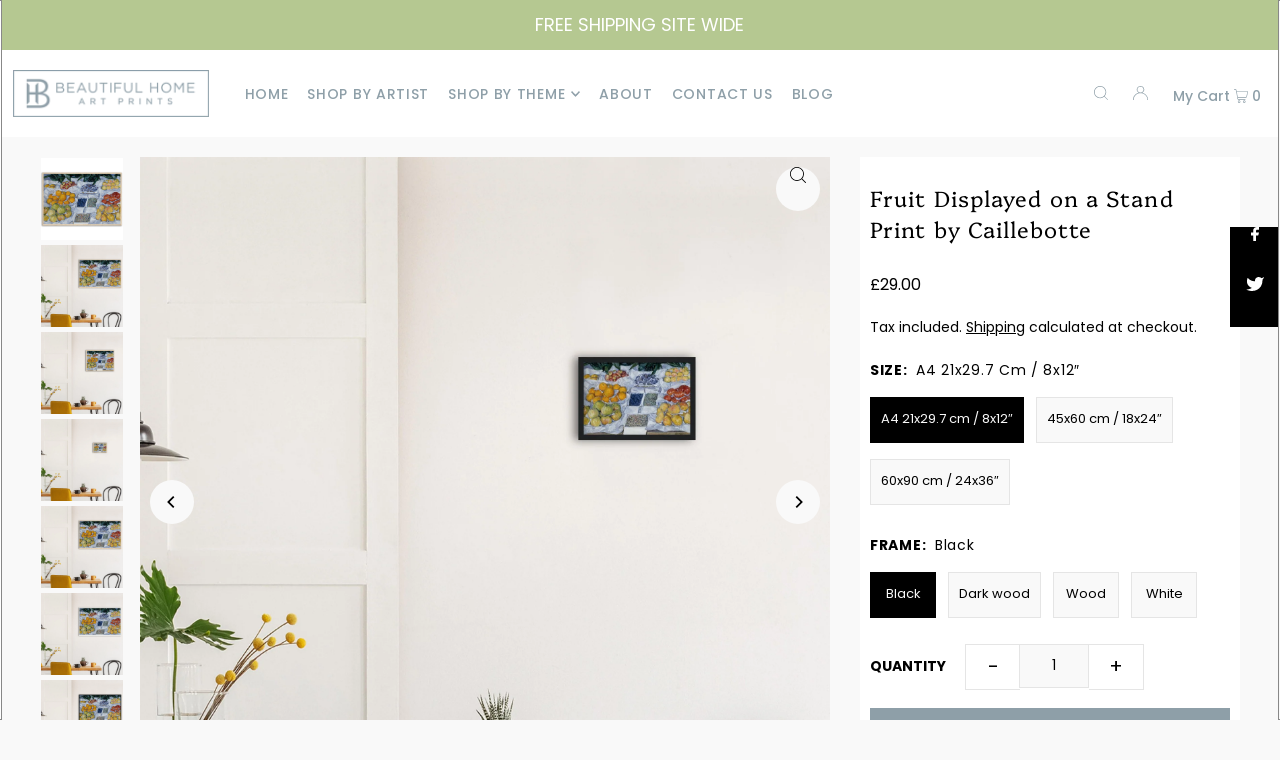

--- FILE ---
content_type: text/html; charset=utf-8
request_url: https://beautifulhomeartprints.com/products/fruit-displayed-on-a-stand-print-by-caillebotte
body_size: 49218
content:
<!-- Google Tag Manager -->
<script>(function(w,d,s,l,i){w[l]=w[l]||[];w[l].push({'gtm.start':
new Date().getTime(),event:'gtm.js'});var f=d.getElementsByTagName(s)[0],
j=d.createElement(s),dl=l!='dataLayer'?'&l='+l:'';j.async=true;j.src=
'https://www.googletagmanager.com/gtm.js?id='+i+dl;f.parentNode.insertBefore(j,f);
})(window,document,'script','dataLayer','GTM-T5RL68W');</script>
<!-- End Google Tag Manager -->
<!-- Google tag (gtag.js) -->
<script async src="https://www.googletagmanager.com/gtag/js?id=G-229Z1DYLDH"></script>
<script>
  window.dataLayer = window.dataLayer || [];
  function gtag(){dataLayer.push(arguments);}
  gtag('js', new Date());

  gtag('config', 'G-229Z1DYLDH');
</script>
<!DOCTYPE html>
<html class="no-js" lang="en">
<head>
<meta name="smart-seo-integrated" content="true" /><title>Fruit Displayed on a Stand Print by Caillebotte</title>
<meta name="description" content="Our wooden framed posters are the perfect combination of sleek and sturdy. The poster is made on our master&#39;s edition, archival museum-quality paper. It is off-white, uncoated, and the superior choice for art enthusiasts who appreciate world-class quality to enjoy artworks most luxuriously. While the poster and frame a" />
<meta name="smartseo-keyword" content="" />
<meta name="smartseo-timestamp" content="0" /><meta charset="utf-8" />
  <meta name="viewport" content="width=device-width, initial-scale=1">
  
<!-- Hotjar Tracking Code for https://beautifulhomeartprints.com/ -->
<script>
    (function(h,o,t,j,a,r){
        h.hj=h.hj||function(){(h.hj.q=h.hj.q||[]).push(arguments)};
        h._hjSettings={hjid:3080259,hjsv:6};
        a=o.getElementsByTagName('head')[0];
        r=o.createElement('script');r.async=1;
        r.src=t+h._hjSettings.hjid+j+h._hjSettings.hjsv;
        a.appendChild(r);
    })(window,document,'https://static.hotjar.com/c/hotjar-','.js?sv=');
</script>
  <!-- Google Tag Manager (noscript) -->
<noscript><iframe src="https://www.googletagmanager.com/ns.html?id=GTM-T5RL68W"
height="0" width="0" style="display:none;visibility:hidden"></iframe></noscript>
<!-- End Google Tag Manager (noscript) -->
  <!-- Establish early connection to external domains -->
  <link rel="preconnect" href="https://cdn.shopify.com" crossorigin>
  <link rel="preconnect" href="https://fonts.shopify.com" crossorigin>
  <link rel="preconnect" href="https://monorail-edge.shopifysvc.com">
  <link rel="preconnect" href="//ajax.googleapis.com" crossorigin /><!-- Preload onDomain stylesheets and script libraries -->
  <link rel="preload" href="//beautifulhomeartprints.com/cdn/shop/t/4/assets/stylesheet.css?v=11506135996165994831645635699" as="style">
  <link rel="preload" as="font" href="//beautifulhomeartprints.com/cdn/fonts/poppins/poppins_n4.0ba78fa5af9b0e1a374041b3ceaadf0a43b41362.woff2" type="font/woff2" crossorigin>
  <link rel="preload" as="font" href="//beautifulhomeartprints.com/cdn/fonts/poppins/poppins_n5.ad5b4b72b59a00358afc706450c864c3c8323842.woff2" type="font/woff2" crossorigin>
  <link rel="preload" as="font" href="//beautifulhomeartprints.com/cdn/fonts/platypi/platypi_n3.ca2828fbaa4e8cdd776c210f4bde9eebc87cbc7d.woff2" type="font/woff2" crossorigin>
  <link rel="preload" href="//beautifulhomeartprints.com/cdn/shop/t/4/assets/eventemitter3.min.js?v=148202183930229300091645635700" as="script">
  <link rel="preload" href="//beautifulhomeartprints.com/cdn/shop/t/4/assets/vendor-video.js?v=112486824910932804751645635699" as="script">
  <link rel="preload" href="//beautifulhomeartprints.com/cdn/shop/t/4/assets/theme.js?v=114404046380513504691645635698" as="script">


  <link rel="shortcut icon" href="//beautifulhomeartprints.com/cdn/shop/files/BHAP_Favicon_f8b3904e-522e-491e-b899-a18f5bebb622_32x32.png?v=1656425985" type="image/png" />
  <link rel="canonical" href="https://beautifulhomeartprints.com/products/fruit-displayed-on-a-stand-print-by-caillebotte" />

  


    <meta name="twitter:card" content="summary">
    <meta name="twitter:image" content="https://beautifulhomeartprints.com/cdn/shop/products/preview_336d70e4-8e86-4bd9-ae84-1bc2546042e6_1024x.jpg?v=1682350792">



<meta property="og:site_name" content="Beautiful Home Art Prints">
<meta property="og:url" content="https://beautifulhomeartprints.com/products/fruit-displayed-on-a-stand-print-by-caillebotte">
<meta property="og:title" content="Fruit Displayed on a Stand Print by Caillebotte">
<meta property="og:type" content="product">
<meta property="og:description" content="Our wooden framed posters are the perfect combination of sleek and sturdy. The poster is made on our master&#39;s edition, archival museum-quality paper. It is off-white, uncoated, and the superior choice for art enthusiasts who appreciate world-class quality to enjoy artworks most luxuriously. While the poster and frame a">

  <meta property="og:price:amount" content="29.00">
  <meta property="og:price:currency" content="GBP">

<meta property="og:image" content="http://beautifulhomeartprints.com/cdn/shop/products/preview_6c9354ca-29b2-4458-a791-c0e5bc5de7ca_800x.jpg?v=1682350792"><meta property="og:image" content="http://beautifulhomeartprints.com/cdn/shop/products/preview_336d70e4-8e86-4bd9-ae84-1bc2546042e6_800x.jpg?v=1682350792"><meta property="og:image" content="http://beautifulhomeartprints.com/cdn/shop/products/preview_474e1530-7984-4bb3-b4f2-e7d40a339e0d_800x.jpg?v=1682350792">



<meta name="twitter:title" content="Fruit Displayed on a Stand Print by Caillebotte">
<meta name="twitter:description" content="Our wooden framed posters are the perfect combination of sleek and sturdy. The poster is made on our master&#39;s edition, archival museum-quality paper. It is off-white, uncoated, and the superior choice for art enthusiasts who appreciate world-class quality to enjoy artworks most luxuriously. While the poster and frame a">
<meta name="twitter:domain" content="">

  
 <script type="application/ld+json">
   {
     "@context": "https://schema.org",
     "@type": "Product",
     "id": "fruit-displayed-on-a-stand-print-by-caillebotte",
     "url": "https:\/\/beautifulhomeartprints.com\/products\/fruit-displayed-on-a-stand-print-by-caillebotte",
     "image": "\/\/beautifulhomeartprints.com\/cdn\/shop\/products\/preview_6c9354ca-29b2-4458-a791-c0e5bc5de7ca_1024x.jpg?v=1682350792",
     "name": "Fruit Displayed on a Stand Print by Caillebotte",
     "brand": "Gelato",
     "description": "Our wooden framed posters are the perfect combination of sleek and sturdy. The poster is made on our master's edition, archival museum-quality paper. It is off-white, uncoated, and the superior choice for art enthusiasts who appreciate world-class quality to enjoy artworks most luxuriously. \n\nWhile the poster and frame are packed separately in one box, final assembly is required by the end recipient. Don’t worry; it's a snap to put them together - no expertise is required, and the hanging hardware is included.\n\nFeatures: \n \nThe frames are made from pine or oak, depending on regional availability, and come in 4 colors: black, white, natural wood, and dark brown wood.\nThey are 20-25mm\/ 0.79\"-0.98\" thick and 10-14mm\/ 0.4\"-0.6\" wide, providing the perfect balance of durability and style.\nTo keep your poster looking its best, we use shatterproof, transparent plexiglass to protect it from damage.\nWe include hanging hardware with every order, making it easy to hang the frame in both horizontal and vertical orientations.\nOur matte paper is uncoated and natural white (off-white). The 250 gsm\/ 110lb paper is perfect for fine art, designed to last for years without losing its original beauty.\nWith alkaline papermaking technology, this poster is acid-free, meaning the pH of the pulp that is used to form the paper is above 7 (neutral). The paper is also buffered with an alkaline reserve, such as calcium carbonate, to neutralize acid compounds absorbed from the atmosphere or formed through natural aging. This ensures that your poster will last many years without any yellowing or discoloration.\nOur poster is free from or low in OBA (optical brightener additives). This ensures that the natural white color of the paper remains consistent under different lighting conditions. In contrast, the color of papers that contain optical brighteners can shift depending on the light source. Additionally, the color of OBA-free paper remains more consistent over time, so you can enjoy the poster for years without any shifts.\nWe use FSC-certified paper and frame or equivalent certifications depending on regional availability. It’s better for the people and the planet.\nEach poster and frame is shipped in robust packaging, ensuring it arrives in pristine condition.\nPaper sizes may vary slightly by region. For the US and Canada, the measurement is in inches, while for the rest of the world, it is in centimeters.\nFor indoor use\nIt is printed and shipped on demand. No minimums are required. \n","sku": "238d60d5-0b2c-40c3-8780-6c3a80caa6b0","offers": [
        
        {
           "@type": "Offer",
           "price": "29.00",
           "priceCurrency": "GBP",
           "availability": "http://schema.org/InStock",
           "priceValidUntil": "2030-01-01",
           "url": "\/products\/fruit-displayed-on-a-stand-print-by-caillebotte"
         },
       
        {
           "@type": "Offer",
           "price": "29.00",
           "priceCurrency": "GBP",
           "availability": "http://schema.org/InStock",
           "priceValidUntil": "2030-01-01",
           "url": "\/products\/fruit-displayed-on-a-stand-print-by-caillebotte"
         },
       
        {
           "@type": "Offer",
           "price": "29.00",
           "priceCurrency": "GBP",
           "availability": "http://schema.org/InStock",
           "priceValidUntil": "2030-01-01",
           "url": "\/products\/fruit-displayed-on-a-stand-print-by-caillebotte"
         },
       
        {
           "@type": "Offer",
           "price": "29.00",
           "priceCurrency": "GBP",
           "availability": "http://schema.org/InStock",
           "priceValidUntil": "2030-01-01",
           "url": "\/products\/fruit-displayed-on-a-stand-print-by-caillebotte"
         },
       
        {
           "@type": "Offer",
           "price": "63.00",
           "priceCurrency": "GBP",
           "availability": "http://schema.org/InStock",
           "priceValidUntil": "2030-01-01",
           "url": "\/products\/fruit-displayed-on-a-stand-print-by-caillebotte"
         },
       
        {
           "@type": "Offer",
           "price": "63.00",
           "priceCurrency": "GBP",
           "availability": "http://schema.org/InStock",
           "priceValidUntil": "2030-01-01",
           "url": "\/products\/fruit-displayed-on-a-stand-print-by-caillebotte"
         },
       
        {
           "@type": "Offer",
           "price": "63.00",
           "priceCurrency": "GBP",
           "availability": "http://schema.org/InStock",
           "priceValidUntil": "2030-01-01",
           "url": "\/products\/fruit-displayed-on-a-stand-print-by-caillebotte"
         },
       
        {
           "@type": "Offer",
           "price": "63.00",
           "priceCurrency": "GBP",
           "availability": "http://schema.org/InStock",
           "priceValidUntil": "2030-01-01",
           "url": "\/products\/fruit-displayed-on-a-stand-print-by-caillebotte"
         },
       
        {
           "@type": "Offer",
           "price": "93.00",
           "priceCurrency": "GBP",
           "availability": "http://schema.org/InStock",
           "priceValidUntil": "2030-01-01",
           "url": "\/products\/fruit-displayed-on-a-stand-print-by-caillebotte"
         },
       
        {
           "@type": "Offer",
           "price": "93.00",
           "priceCurrency": "GBP",
           "availability": "http://schema.org/InStock",
           "priceValidUntil": "2030-01-01",
           "url": "\/products\/fruit-displayed-on-a-stand-print-by-caillebotte"
         },
       
        {
           "@type": "Offer",
           "price": "93.00",
           "priceCurrency": "GBP",
           "availability": "http://schema.org/InStock",
           "priceValidUntil": "2030-01-01",
           "url": "\/products\/fruit-displayed-on-a-stand-print-by-caillebotte"
         },
       
        {
           "@type": "Offer",
           "price": "93.00",
           "priceCurrency": "GBP",
           "availability": "http://schema.org/InStock",
           "priceValidUntil": "2030-01-01",
           "url": "\/products\/fruit-displayed-on-a-stand-print-by-caillebotte"
         }
       
     ]}
 </script>


  <style data-shopify>
:root {
    --main-family: Poppins, sans-serif;
    --main-weight: 400;
    --main-style: normal;
    --main-spacing: 0em;
    --nav-family: Poppins, sans-serif;
    --nav-weight: 500;
    --nav-style: normal;
    --heading-family: Platypi, serif;
    --heading-weight: 300;
    --heading-style: normal;
    --heading-spacing: 0.050em;

    --font-size: 14px;
    --h1-size: 22px;
    --h2-size: 19px;
    --h3-size: 17px;
    --nav-size: 14px;
    --nav-spacing: 0.050em;

    --announcement-bar-background: #b5c891;
    --announcement-bar-text-color: #ffffff;
    --homepage-pre-scroll-color: #8e9fa8;
    --homepage-pre-scroll-background: #ffffff;
    --homepage-scroll-color: #8e9fa8;
    --homepage-scroll-background: #ffffff;
    --pre-scroll-color: #8e9fa8;
    --pre-scroll-background: #ffffff;
    --scroll-color: #a09167;
    --scroll-background: #ffffff;
    --secondary-color: #f9f9f9;
    --background: #f9f9f9;
    --header-color: #000000;
    --text-color: #000000;
    --sale-color: #c50000;
    --dotted-color: #e5e5e5;
    --button-color: #8e9fa8;
    --button-hover: #b5c891;
    --button-text: #ffffff;
    --secondary-button-color: #e3e3e3;
    --secondary-button-hover: #b5b5b5;
    --secondary-button-text: #000;
    --new-background: #b5c891;
    --new-color: #ffffff;
    --sale-icon-background: #9d0000;
    --sale-icon-color: #ffffff;
    --custom-background: #000000;
    --custom-color: #fff;
    --fb-share: #000000;
    --tw-share: #000000;
    --pin-share: #000000;
    --footer-background: #8e9fa8;
    --footer-text: #ffffff;
    --footer-button: #4a4a4a;
    --footer-button-text: #ffffff;
    --cs1-color: #000000;
    --cs1-background: #8e9fa8;
    --cs2-color: #000;
    --cs2-background: #f5f5f5;
    --cs3-color: #000000;
    --cs3-background: #acb59a;
    --custom-icon-color: var(--text-color);
    --custom-icon-background: var(--background);
    --error-msg-dark: #e81000;
    --error-msg-light: #ffeae8;
    --success-msg-dark: #007f5f;
    --success-msg-light: #e5fff8;
    --free-shipping-bg: #b5c891;
    --free-shipping-text: #fff;
    --error-color: #c60808;
    --error-color-light: #fdd0d0;
    --keyboard-focus: #ACACAC;
    --focus-border-style: dotted;
    --focus-border-weight: 1px;
    --section-padding: 45px;
    --section-title-align: center;
    --section-title-border: 0px;
    --border-width: 100px;
    --grid-column-gap: px;
    --details-align: center;
    --select-arrow-bg: url(//beautifulhomeartprints.com/cdn/shop/t/4/assets/select-arrow.png?v=112595941721225094991645635701);
    --icon-border-color: #e6e6e6;
    --grid-space: 22px;
    --color-filter-size: 18px;
    --disabled-text: #808080;
    --listing-size-color: #666666;

    --upsell-border-color: #ececec;

    --star-active: rgb(0, 0, 0);
    --star-inactive: rgb(204, 204, 204);

    --color-body-text: var(--text-color);
    --color-body: var(--background);
    --color-bg: var(--background);
  }
  @media (max-width: 740px) {
     :root {
       --font-size: calc(14px - (14px * 0.15));
       --nav-size: calc(14px - (14px * 0.15));
       --h1-size: calc(22px - (22px * 0.15));
       --h2-size: calc(19px - (19px * 0.15));
       --h3-size: calc(17px - (17px * 0.15));
     }
   }
</style>


  <link rel="stylesheet" href="//beautifulhomeartprints.com/cdn/shop/t/4/assets/stylesheet.css?v=11506135996165994831645635699" type="text/css">

  <style>
  @font-face {
  font-family: Poppins;
  font-weight: 400;
  font-style: normal;
  font-display: swap;
  src: url("//beautifulhomeartprints.com/cdn/fonts/poppins/poppins_n4.0ba78fa5af9b0e1a374041b3ceaadf0a43b41362.woff2") format("woff2"),
       url("//beautifulhomeartprints.com/cdn/fonts/poppins/poppins_n4.214741a72ff2596839fc9760ee7a770386cf16ca.woff") format("woff");
}

  @font-face {
  font-family: Poppins;
  font-weight: 500;
  font-style: normal;
  font-display: swap;
  src: url("//beautifulhomeartprints.com/cdn/fonts/poppins/poppins_n5.ad5b4b72b59a00358afc706450c864c3c8323842.woff2") format("woff2"),
       url("//beautifulhomeartprints.com/cdn/fonts/poppins/poppins_n5.33757fdf985af2d24b32fcd84c9a09224d4b2c39.woff") format("woff");
}

  @font-face {
  font-family: Platypi;
  font-weight: 300;
  font-style: normal;
  font-display: swap;
  src: url("//beautifulhomeartprints.com/cdn/fonts/platypi/platypi_n3.ca2828fbaa4e8cdd776c210f4bde9eebc87cbc7d.woff2") format("woff2"),
       url("//beautifulhomeartprints.com/cdn/fonts/platypi/platypi_n3.e0a33bb0825d6f004d3a36a491393238de4feafa.woff") format("woff");
}

  @font-face {
  font-family: Poppins;
  font-weight: 700;
  font-style: normal;
  font-display: swap;
  src: url("//beautifulhomeartprints.com/cdn/fonts/poppins/poppins_n7.56758dcf284489feb014a026f3727f2f20a54626.woff2") format("woff2"),
       url("//beautifulhomeartprints.com/cdn/fonts/poppins/poppins_n7.f34f55d9b3d3205d2cd6f64955ff4b36f0cfd8da.woff") format("woff");
}

  @font-face {
  font-family: Poppins;
  font-weight: 400;
  font-style: italic;
  font-display: swap;
  src: url("//beautifulhomeartprints.com/cdn/fonts/poppins/poppins_i4.846ad1e22474f856bd6b81ba4585a60799a9f5d2.woff2") format("woff2"),
       url("//beautifulhomeartprints.com/cdn/fonts/poppins/poppins_i4.56b43284e8b52fc64c1fd271f289a39e8477e9ec.woff") format("woff");
}

  @font-face {
  font-family: Poppins;
  font-weight: 700;
  font-style: italic;
  font-display: swap;
  src: url("//beautifulhomeartprints.com/cdn/fonts/poppins/poppins_i7.42fd71da11e9d101e1e6c7932199f925f9eea42d.woff2") format("woff2"),
       url("//beautifulhomeartprints.com/cdn/fonts/poppins/poppins_i7.ec8499dbd7616004e21155106d13837fff4cf556.woff") format("woff");
}

  </style>

  <script>window.performance && window.performance.mark && window.performance.mark('shopify.content_for_header.start');</script><meta name="google-site-verification" content="L3JsfT6Jwie9NSLhrdGlEZTQ9rrvR2CMyVzvi9k6-ZU">
<meta name="google-site-verification" content="eD11kJcMQ3BEZ72bNRrvrzDbu8E9qnBV9eAHlboTnRc">
<meta id="shopify-digital-wallet" name="shopify-digital-wallet" content="/29772447792/digital_wallets/dialog">
<meta name="shopify-checkout-api-token" content="a5b8f2da809cabc9969cc302d09fe3c2">
<meta id="in-context-paypal-metadata" data-shop-id="29772447792" data-venmo-supported="false" data-environment="production" data-locale="en_US" data-paypal-v4="true" data-currency="GBP">
<link rel="alternate" type="application/json+oembed" href="https://beautifulhomeartprints.com/products/fruit-displayed-on-a-stand-print-by-caillebotte.oembed">
<script async="async" src="/checkouts/internal/preloads.js?locale=en-GB"></script>
<link rel="preconnect" href="https://shop.app" crossorigin="anonymous">
<script async="async" src="https://shop.app/checkouts/internal/preloads.js?locale=en-GB&shop_id=29772447792" crossorigin="anonymous"></script>
<script id="apple-pay-shop-capabilities" type="application/json">{"shopId":29772447792,"countryCode":"GB","currencyCode":"GBP","merchantCapabilities":["supports3DS"],"merchantId":"gid:\/\/shopify\/Shop\/29772447792","merchantName":"Beautiful Home Art Prints","requiredBillingContactFields":["postalAddress","email","phone"],"requiredShippingContactFields":["postalAddress","email","phone"],"shippingType":"shipping","supportedNetworks":["visa","maestro","masterCard","amex","discover","elo"],"total":{"type":"pending","label":"Beautiful Home Art Prints","amount":"1.00"},"shopifyPaymentsEnabled":true,"supportsSubscriptions":true}</script>
<script id="shopify-features" type="application/json">{"accessToken":"a5b8f2da809cabc9969cc302d09fe3c2","betas":["rich-media-storefront-analytics"],"domain":"beautifulhomeartprints.com","predictiveSearch":true,"shopId":29772447792,"locale":"en"}</script>
<script>var Shopify = Shopify || {};
Shopify.shop = "2-renaissance.myshopify.com";
Shopify.locale = "en";
Shopify.currency = {"active":"GBP","rate":"1.0"};
Shopify.country = "GB";
Shopify.theme = {"name":"Icon","id":121903317040,"schema_name":"Icon","schema_version":"8.4.1","theme_store_id":686,"role":"main"};
Shopify.theme.handle = "null";
Shopify.theme.style = {"id":null,"handle":null};
Shopify.cdnHost = "beautifulhomeartprints.com/cdn";
Shopify.routes = Shopify.routes || {};
Shopify.routes.root = "/";</script>
<script type="module">!function(o){(o.Shopify=o.Shopify||{}).modules=!0}(window);</script>
<script>!function(o){function n(){var o=[];function n(){o.push(Array.prototype.slice.apply(arguments))}return n.q=o,n}var t=o.Shopify=o.Shopify||{};t.loadFeatures=n(),t.autoloadFeatures=n()}(window);</script>
<script>
  window.ShopifyPay = window.ShopifyPay || {};
  window.ShopifyPay.apiHost = "shop.app\/pay";
  window.ShopifyPay.redirectState = null;
</script>
<script id="shop-js-analytics" type="application/json">{"pageType":"product"}</script>
<script defer="defer" async type="module" src="//beautifulhomeartprints.com/cdn/shopifycloud/shop-js/modules/v2/client.init-shop-cart-sync_C5BV16lS.en.esm.js"></script>
<script defer="defer" async type="module" src="//beautifulhomeartprints.com/cdn/shopifycloud/shop-js/modules/v2/chunk.common_CygWptCX.esm.js"></script>
<script type="module">
  await import("//beautifulhomeartprints.com/cdn/shopifycloud/shop-js/modules/v2/client.init-shop-cart-sync_C5BV16lS.en.esm.js");
await import("//beautifulhomeartprints.com/cdn/shopifycloud/shop-js/modules/v2/chunk.common_CygWptCX.esm.js");

  window.Shopify.SignInWithShop?.initShopCartSync?.({"fedCMEnabled":true,"windoidEnabled":true});

</script>
<script>
  window.Shopify = window.Shopify || {};
  if (!window.Shopify.featureAssets) window.Shopify.featureAssets = {};
  window.Shopify.featureAssets['shop-js'] = {"shop-cart-sync":["modules/v2/client.shop-cart-sync_ZFArdW7E.en.esm.js","modules/v2/chunk.common_CygWptCX.esm.js"],"init-fed-cm":["modules/v2/client.init-fed-cm_CmiC4vf6.en.esm.js","modules/v2/chunk.common_CygWptCX.esm.js"],"shop-button":["modules/v2/client.shop-button_tlx5R9nI.en.esm.js","modules/v2/chunk.common_CygWptCX.esm.js"],"shop-cash-offers":["modules/v2/client.shop-cash-offers_DOA2yAJr.en.esm.js","modules/v2/chunk.common_CygWptCX.esm.js","modules/v2/chunk.modal_D71HUcav.esm.js"],"init-windoid":["modules/v2/client.init-windoid_sURxWdc1.en.esm.js","modules/v2/chunk.common_CygWptCX.esm.js"],"shop-toast-manager":["modules/v2/client.shop-toast-manager_ClPi3nE9.en.esm.js","modules/v2/chunk.common_CygWptCX.esm.js"],"init-shop-email-lookup-coordinator":["modules/v2/client.init-shop-email-lookup-coordinator_B8hsDcYM.en.esm.js","modules/v2/chunk.common_CygWptCX.esm.js"],"init-shop-cart-sync":["modules/v2/client.init-shop-cart-sync_C5BV16lS.en.esm.js","modules/v2/chunk.common_CygWptCX.esm.js"],"avatar":["modules/v2/client.avatar_BTnouDA3.en.esm.js"],"pay-button":["modules/v2/client.pay-button_FdsNuTd3.en.esm.js","modules/v2/chunk.common_CygWptCX.esm.js"],"init-customer-accounts":["modules/v2/client.init-customer-accounts_DxDtT_ad.en.esm.js","modules/v2/client.shop-login-button_C5VAVYt1.en.esm.js","modules/v2/chunk.common_CygWptCX.esm.js","modules/v2/chunk.modal_D71HUcav.esm.js"],"init-shop-for-new-customer-accounts":["modules/v2/client.init-shop-for-new-customer-accounts_ChsxoAhi.en.esm.js","modules/v2/client.shop-login-button_C5VAVYt1.en.esm.js","modules/v2/chunk.common_CygWptCX.esm.js","modules/v2/chunk.modal_D71HUcav.esm.js"],"shop-login-button":["modules/v2/client.shop-login-button_C5VAVYt1.en.esm.js","modules/v2/chunk.common_CygWptCX.esm.js","modules/v2/chunk.modal_D71HUcav.esm.js"],"init-customer-accounts-sign-up":["modules/v2/client.init-customer-accounts-sign-up_CPSyQ0Tj.en.esm.js","modules/v2/client.shop-login-button_C5VAVYt1.en.esm.js","modules/v2/chunk.common_CygWptCX.esm.js","modules/v2/chunk.modal_D71HUcav.esm.js"],"shop-follow-button":["modules/v2/client.shop-follow-button_Cva4Ekp9.en.esm.js","modules/v2/chunk.common_CygWptCX.esm.js","modules/v2/chunk.modal_D71HUcav.esm.js"],"checkout-modal":["modules/v2/client.checkout-modal_BPM8l0SH.en.esm.js","modules/v2/chunk.common_CygWptCX.esm.js","modules/v2/chunk.modal_D71HUcav.esm.js"],"lead-capture":["modules/v2/client.lead-capture_Bi8yE_yS.en.esm.js","modules/v2/chunk.common_CygWptCX.esm.js","modules/v2/chunk.modal_D71HUcav.esm.js"],"shop-login":["modules/v2/client.shop-login_D6lNrXab.en.esm.js","modules/v2/chunk.common_CygWptCX.esm.js","modules/v2/chunk.modal_D71HUcav.esm.js"],"payment-terms":["modules/v2/client.payment-terms_CZxnsJam.en.esm.js","modules/v2/chunk.common_CygWptCX.esm.js","modules/v2/chunk.modal_D71HUcav.esm.js"]};
</script>
<script>(function() {
  var isLoaded = false;
  function asyncLoad() {
    if (isLoaded) return;
    isLoaded = true;
    var urls = ["\/\/shopify.privy.com\/widget.js?shop=2-renaissance.myshopify.com","https:\/\/cdn.shopify.com\/s\/files\/1\/0297\/7244\/7792\/t\/3\/assets\/globo.formbuilder.init.js?v=1636919308\u0026shop=2-renaissance.myshopify.com","https:\/\/ecommerce-editor-connector.live.gelato.tech\/ecommerce-editor\/v1\/shopify.esm.js?c=0eea487a-1ddd-4bd1-ae0f-c7c429efed90\u0026s=d4761f50-b361-4e1e-9c90-7463097a247c\u0026shop=2-renaissance.myshopify.com"];
    for (var i = 0; i < urls.length; i++) {
      var s = document.createElement('script');
      s.type = 'text/javascript';
      s.async = true;
      s.src = urls[i];
      var x = document.getElementsByTagName('script')[0];
      x.parentNode.insertBefore(s, x);
    }
  };
  if(window.attachEvent) {
    window.attachEvent('onload', asyncLoad);
  } else {
    window.addEventListener('load', asyncLoad, false);
  }
})();</script>
<script id="__st">var __st={"a":29772447792,"offset":0,"reqid":"28e22f24-162e-48e3-9505-e57bd2665998-1768825404","pageurl":"beautifulhomeartprints.com\/products\/fruit-displayed-on-a-stand-print-by-caillebotte","u":"47db35b09a88","p":"product","rtyp":"product","rid":7220427161648};</script>
<script>window.ShopifyPaypalV4VisibilityTracking = true;</script>
<script id="captcha-bootstrap">!function(){'use strict';const t='contact',e='account',n='new_comment',o=[[t,t],['blogs',n],['comments',n],[t,'customer']],c=[[e,'customer_login'],[e,'guest_login'],[e,'recover_customer_password'],[e,'create_customer']],r=t=>t.map((([t,e])=>`form[action*='/${t}']:not([data-nocaptcha='true']) input[name='form_type'][value='${e}']`)).join(','),a=t=>()=>t?[...document.querySelectorAll(t)].map((t=>t.form)):[];function s(){const t=[...o],e=r(t);return a(e)}const i='password',u='form_key',d=['recaptcha-v3-token','g-recaptcha-response','h-captcha-response',i],f=()=>{try{return window.sessionStorage}catch{return}},m='__shopify_v',_=t=>t.elements[u];function p(t,e,n=!1){try{const o=window.sessionStorage,c=JSON.parse(o.getItem(e)),{data:r}=function(t){const{data:e,action:n}=t;return t[m]||n?{data:e,action:n}:{data:t,action:n}}(c);for(const[e,n]of Object.entries(r))t.elements[e]&&(t.elements[e].value=n);n&&o.removeItem(e)}catch(o){console.error('form repopulation failed',{error:o})}}const l='form_type',E='cptcha';function T(t){t.dataset[E]=!0}const w=window,h=w.document,L='Shopify',v='ce_forms',y='captcha';let A=!1;((t,e)=>{const n=(g='f06e6c50-85a8-45c8-87d0-21a2b65856fe',I='https://cdn.shopify.com/shopifycloud/storefront-forms-hcaptcha/ce_storefront_forms_captcha_hcaptcha.v1.5.2.iife.js',D={infoText:'Protected by hCaptcha',privacyText:'Privacy',termsText:'Terms'},(t,e,n)=>{const o=w[L][v],c=o.bindForm;if(c)return c(t,g,e,D).then(n);var r;o.q.push([[t,g,e,D],n]),r=I,A||(h.body.append(Object.assign(h.createElement('script'),{id:'captcha-provider',async:!0,src:r})),A=!0)});var g,I,D;w[L]=w[L]||{},w[L][v]=w[L][v]||{},w[L][v].q=[],w[L][y]=w[L][y]||{},w[L][y].protect=function(t,e){n(t,void 0,e),T(t)},Object.freeze(w[L][y]),function(t,e,n,w,h,L){const[v,y,A,g]=function(t,e,n){const i=e?o:[],u=t?c:[],d=[...i,...u],f=r(d),m=r(i),_=r(d.filter((([t,e])=>n.includes(e))));return[a(f),a(m),a(_),s()]}(w,h,L),I=t=>{const e=t.target;return e instanceof HTMLFormElement?e:e&&e.form},D=t=>v().includes(t);t.addEventListener('submit',(t=>{const e=I(t);if(!e)return;const n=D(e)&&!e.dataset.hcaptchaBound&&!e.dataset.recaptchaBound,o=_(e),c=g().includes(e)&&(!o||!o.value);(n||c)&&t.preventDefault(),c&&!n&&(function(t){try{if(!f())return;!function(t){const e=f();if(!e)return;const n=_(t);if(!n)return;const o=n.value;o&&e.removeItem(o)}(t);const e=Array.from(Array(32),(()=>Math.random().toString(36)[2])).join('');!function(t,e){_(t)||t.append(Object.assign(document.createElement('input'),{type:'hidden',name:u})),t.elements[u].value=e}(t,e),function(t,e){const n=f();if(!n)return;const o=[...t.querySelectorAll(`input[type='${i}']`)].map((({name:t})=>t)),c=[...d,...o],r={};for(const[a,s]of new FormData(t).entries())c.includes(a)||(r[a]=s);n.setItem(e,JSON.stringify({[m]:1,action:t.action,data:r}))}(t,e)}catch(e){console.error('failed to persist form',e)}}(e),e.submit())}));const S=(t,e)=>{t&&!t.dataset[E]&&(n(t,e.some((e=>e===t))),T(t))};for(const o of['focusin','change'])t.addEventListener(o,(t=>{const e=I(t);D(e)&&S(e,y())}));const B=e.get('form_key'),M=e.get(l),P=B&&M;t.addEventListener('DOMContentLoaded',(()=>{const t=y();if(P)for(const e of t)e.elements[l].value===M&&p(e,B);[...new Set([...A(),...v().filter((t=>'true'===t.dataset.shopifyCaptcha))])].forEach((e=>S(e,t)))}))}(h,new URLSearchParams(w.location.search),n,t,e,['guest_login'])})(!0,!0)}();</script>
<script integrity="sha256-4kQ18oKyAcykRKYeNunJcIwy7WH5gtpwJnB7kiuLZ1E=" data-source-attribution="shopify.loadfeatures" defer="defer" src="//beautifulhomeartprints.com/cdn/shopifycloud/storefront/assets/storefront/load_feature-a0a9edcb.js" crossorigin="anonymous"></script>
<script crossorigin="anonymous" defer="defer" src="//beautifulhomeartprints.com/cdn/shopifycloud/storefront/assets/shopify_pay/storefront-65b4c6d7.js?v=20250812"></script>
<script data-source-attribution="shopify.dynamic_checkout.dynamic.init">var Shopify=Shopify||{};Shopify.PaymentButton=Shopify.PaymentButton||{isStorefrontPortableWallets:!0,init:function(){window.Shopify.PaymentButton.init=function(){};var t=document.createElement("script");t.src="https://beautifulhomeartprints.com/cdn/shopifycloud/portable-wallets/latest/portable-wallets.en.js",t.type="module",document.head.appendChild(t)}};
</script>
<script data-source-attribution="shopify.dynamic_checkout.buyer_consent">
  function portableWalletsHideBuyerConsent(e){var t=document.getElementById("shopify-buyer-consent"),n=document.getElementById("shopify-subscription-policy-button");t&&n&&(t.classList.add("hidden"),t.setAttribute("aria-hidden","true"),n.removeEventListener("click",e))}function portableWalletsShowBuyerConsent(e){var t=document.getElementById("shopify-buyer-consent"),n=document.getElementById("shopify-subscription-policy-button");t&&n&&(t.classList.remove("hidden"),t.removeAttribute("aria-hidden"),n.addEventListener("click",e))}window.Shopify?.PaymentButton&&(window.Shopify.PaymentButton.hideBuyerConsent=portableWalletsHideBuyerConsent,window.Shopify.PaymentButton.showBuyerConsent=portableWalletsShowBuyerConsent);
</script>
<script data-source-attribution="shopify.dynamic_checkout.cart.bootstrap">document.addEventListener("DOMContentLoaded",(function(){function t(){return document.querySelector("shopify-accelerated-checkout-cart, shopify-accelerated-checkout")}if(t())Shopify.PaymentButton.init();else{new MutationObserver((function(e,n){t()&&(Shopify.PaymentButton.init(),n.disconnect())})).observe(document.body,{childList:!0,subtree:!0})}}));
</script>
<link id="shopify-accelerated-checkout-styles" rel="stylesheet" media="screen" href="https://beautifulhomeartprints.com/cdn/shopifycloud/portable-wallets/latest/accelerated-checkout-backwards-compat.css" crossorigin="anonymous">
<style id="shopify-accelerated-checkout-cart">
        #shopify-buyer-consent {
  margin-top: 1em;
  display: inline-block;
  width: 100%;
}

#shopify-buyer-consent.hidden {
  display: none;
}

#shopify-subscription-policy-button {
  background: none;
  border: none;
  padding: 0;
  text-decoration: underline;
  font-size: inherit;
  cursor: pointer;
}

#shopify-subscription-policy-button::before {
  box-shadow: none;
}

      </style>

<script>window.performance && window.performance.mark && window.performance.mark('shopify.content_for_header.end');</script>

<script type="text/javascript">
  //BOOSTER APPS COMMON JS CODE
  window.BoosterApps = window.BoosterApps || {};
  window.BoosterApps.common = window.BoosterApps.common || {};
  window.BoosterApps.common.shop = {
    permanent_domain: '2-renaissance.myshopify.com',
    currency: "GBP",
    money_format: "£{{amount}}",
    id: 29772447792
  };
  

  window.BoosterApps.common.template = 'product';
  window.BoosterApps.common.cart = {};
  window.BoosterApps.common.vapid_public_key = "BO5RJ2FA8w6MW2Qt1_MKSFtoVpVjUMLYkHb2arb7zZxEaYGTMuLvmZGabSHj8q0EwlzLWBAcAU_0z-z9Xps8kF8=";
  window.BoosterApps.global_config = {"asset_urls":{"loy":{"init_js":"https:\/\/cdn.shopify.com\/s\/files\/1\/0194\/1736\/6592\/t\/1\/assets\/ba_loy_init.js?v=1654805868","widget_js":"https:\/\/cdn.shopify.com\/s\/files\/1\/0194\/1736\/6592\/t\/1\/assets\/ba_loy_widget.js?v=1654805871","widget_css":"https:\/\/cdn.shopify.com\/s\/files\/1\/0194\/1736\/6592\/t\/1\/assets\/ba_loy_widget.css?v=1630424861","page_init_js":"https:\/\/cdn.shopify.com\/s\/files\/1\/0194\/1736\/6592\/t\/1\/assets\/ba_loy_page_init.js?v=1654805874","page_widget_js":"https:\/\/cdn.shopify.com\/s\/files\/1\/0194\/1736\/6592\/t\/1\/assets\/ba_loy_page_widget.js?v=1654805877","page_widget_css":"https:\/\/cdn.shopify.com\/s\/files\/1\/0194\/1736\/6592\/t\/1\/assets\/ba_loy_page.css?v=1651010375","page_preview_js":"\/assets\/msg\/loy_page_preview.js"},"rev":{"init_js":"https:\/\/cdn.shopify.com\/s\/files\/1\/0194\/1736\/6592\/t\/1\/assets\/ba_rev_init.js?v=1647222558","widget_js":"https:\/\/cdn.shopify.com\/s\/files\/1\/0194\/1736\/6592\/t\/1\/assets\/ba_rev_widget.js?v=1647222560","modal_js":"https:\/\/cdn.shopify.com\/s\/files\/1\/0194\/1736\/6592\/t\/1\/assets\/ba_rev_modal.js?v=1647222563","widget_css":"https:\/\/cdn.shopify.com\/s\/files\/1\/0194\/1736\/6592\/t\/1\/assets\/ba_rev_widget.css?v=1645997529","modal_css":"https:\/\/cdn.shopify.com\/s\/files\/1\/0194\/1736\/6592\/t\/1\/assets\/ba_rev_modal.css?v=1646955477"},"pu":{"init_js":"https:\/\/cdn.shopify.com\/s\/files\/1\/0194\/1736\/6592\/t\/1\/assets\/ba_pu_init.js?v=1635877170"},"bis":{"init_js":"https:\/\/cdn.shopify.com\/s\/files\/1\/0194\/1736\/6592\/t\/1\/assets\/ba_bis_init.js?v=1633795418","modal_js":"https:\/\/cdn.shopify.com\/s\/files\/1\/0194\/1736\/6592\/t\/1\/assets\/ba_bis_modal.js?v=1633795421","modal_css":"https:\/\/cdn.shopify.com\/s\/files\/1\/0194\/1736\/6592\/t\/1\/assets\/ba_bis_modal.css?v=1620346071"},"widgets":{"init_js":"https:\/\/cdn.shopify.com\/s\/files\/1\/0194\/1736\/6592\/t\/1\/assets\/ba_widget_init.js?v=1654723617","modal_js":"https:\/\/cdn.shopify.com\/s\/files\/1\/0194\/1736\/6592\/t\/1\/assets\/ba_widget_modal.js?v=1654723620","modal_css":"https:\/\/cdn.shopify.com\/s\/files\/1\/0194\/1736\/6592\/t\/1\/assets\/ba_widget_modal.css?v=1654723622"},"forms":{"init_js":"https:\/\/cdn.shopify.com\/s\/files\/1\/0194\/1736\/6592\/t\/1\/assets\/ba_forms_init.js?v=1654805880","widget_js":"https:\/\/cdn.shopify.com\/s\/files\/1\/0194\/1736\/6592\/t\/1\/assets\/ba_forms_widget.js?v=1654805883","forms_css":"https:\/\/cdn.shopify.com\/s\/files\/1\/0194\/1736\/6592\/t\/1\/assets\/ba_forms.css?v=1654711758"},"global":{"helper_js":"https:\/\/cdn.shopify.com\/s\/files\/1\/0194\/1736\/6592\/t\/1\/assets\/ba_tracking.js?v=1637601969"}},"proxy_paths":{"pu":"\/apps\/ba_fb_app","app_metrics":"\/apps\/ba_fb_app\/app_metrics","push_subscription":"\/apps\/ba_fb_app\/push"},"aat":["pu"],"pv":false,"sts":false,"bam":false,"base_money_format":"£{{amount}}"};



    window.BoosterApps.pu_config = {"push_prompt_cover_enabled":false,"push_prompt_cover_title":"One small step","push_prompt_cover_message":"Allow your browser to receive notifications","subscription_plan_exceeded_limits":false};

    window.BoosterApps.widgets_config = {};


  
    if (window.BoosterApps.common.template == 'product'){
      window.BoosterApps.common.product = {
        id: 7220427161648, price: 2900, handle: "fruit-displayed-on-a-stand-print-by-caillebotte", tags: ["Art"],
        available: true, title: "Fruit Displayed on a Stand Print by Caillebotte", variants: [{"id":40820111278128,"title":"A4 21x29.7 cm \/ 8x12″ \/ Black","option1":"A4 21x29.7 cm \/ 8x12″","option2":"Black","option3":null,"sku":"238d60d5-0b2c-40c3-8780-6c3a80caa6b0","requires_shipping":true,"taxable":true,"featured_image":{"id":31528457928752,"product_id":7220427161648,"position":14,"created_at":"2023-04-24T16:34:32+01:00","updated_at":"2023-04-24T16:39:49+01:00","alt":null,"width":2048,"height":2048,"src":"\/\/beautifulhomeartprints.com\/cdn\/shop\/products\/preview_40875b06-638e-4571-b012-09f8d73c49f1.jpg?v=1682350789","variant_ids":[40820111278128]},"available":true,"name":"Fruit Displayed on a Stand Print by Caillebotte - A4 21x29.7 cm \/ 8x12″ \/ Black","public_title":"A4 21x29.7 cm \/ 8x12″ \/ Black","options":["A4 21x29.7 cm \/ 8x12″","Black"],"price":2900,"weight":216,"compare_at_price":null,"inventory_management":null,"barcode":null,"featured_media":{"alt":null,"id":24018539085872,"position":14,"preview_image":{"aspect_ratio":1.0,"height":2048,"width":2048,"src":"\/\/beautifulhomeartprints.com\/cdn\/shop\/products\/preview_40875b06-638e-4571-b012-09f8d73c49f1.jpg?v=1682350789"}},"requires_selling_plan":false,"selling_plan_allocations":[]},{"id":40820111310896,"title":"A4 21x29.7 cm \/ 8x12″ \/ Dark wood","option1":"A4 21x29.7 cm \/ 8x12″","option2":"Dark wood","option3":null,"sku":"97103200-a950-4ae4-bd90-6e9d0c6fad54","requires_shipping":true,"taxable":true,"featured_image":{"id":31528457142320,"product_id":7220427161648,"position":12,"created_at":"2023-04-24T16:34:24+01:00","updated_at":"2023-04-24T16:39:52+01:00","alt":null,"width":2048,"height":2048,"src":"\/\/beautifulhomeartprints.com\/cdn\/shop\/products\/preview_66d10c11-a9ce-4ef2-bf04-c695401f0eb9.jpg?v=1682350792","variant_ids":[40820111310896]},"available":true,"name":"Fruit Displayed on a Stand Print by Caillebotte - A4 21x29.7 cm \/ 8x12″ \/ Dark wood","public_title":"A4 21x29.7 cm \/ 8x12″ \/ Dark wood","options":["A4 21x29.7 cm \/ 8x12″","Dark wood"],"price":2900,"weight":216,"compare_at_price":null,"inventory_management":null,"barcode":null,"featured_media":{"alt":null,"id":24018538266672,"position":12,"preview_image":{"aspect_ratio":1.0,"height":2048,"width":2048,"src":"\/\/beautifulhomeartprints.com\/cdn\/shop\/products\/preview_66d10c11-a9ce-4ef2-bf04-c695401f0eb9.jpg?v=1682350792"}},"requires_selling_plan":false,"selling_plan_allocations":[]},{"id":40820111343664,"title":"A4 21x29.7 cm \/ 8x12″ \/ Wood","option1":"A4 21x29.7 cm \/ 8x12″","option2":"Wood","option3":null,"sku":"0ed199a1-95d5-42fa-9fd5-98fd8ef07c8b","requires_shipping":true,"taxable":true,"featured_image":{"id":31528457797680,"product_id":7220427161648,"position":4,"created_at":"2023-04-24T16:34:27+01:00","updated_at":"2023-04-24T16:39:52+01:00","alt":null,"width":2048,"height":2048,"src":"\/\/beautifulhomeartprints.com\/cdn\/shop\/products\/preview_c07a64b8-78e6-4b12-a970-f6aaa36f569b.jpg?v=1682350792","variant_ids":[40820111343664]},"available":true,"name":"Fruit Displayed on a Stand Print by Caillebotte - A4 21x29.7 cm \/ 8x12″ \/ Wood","public_title":"A4 21x29.7 cm \/ 8x12″ \/ Wood","options":["A4 21x29.7 cm \/ 8x12″","Wood"],"price":2900,"weight":216,"compare_at_price":null,"inventory_management":null,"barcode":null,"featured_media":{"alt":null,"id":24018538922032,"position":4,"preview_image":{"aspect_ratio":1.0,"height":2048,"width":2048,"src":"\/\/beautifulhomeartprints.com\/cdn\/shop\/products\/preview_c07a64b8-78e6-4b12-a970-f6aaa36f569b.jpg?v=1682350792"}},"requires_selling_plan":false,"selling_plan_allocations":[]},{"id":40820111376432,"title":"A4 21x29.7 cm \/ 8x12″ \/ White","option1":"A4 21x29.7 cm \/ 8x12″","option2":"White","option3":null,"sku":"e130897b-d039-4f0f-9f12-56c1e750e316","requires_shipping":true,"taxable":true,"featured_image":{"id":31528459632688,"product_id":7220427161648,"position":13,"created_at":"2023-04-24T16:35:06+01:00","updated_at":"2023-04-24T16:39:52+01:00","alt":null,"width":2048,"height":2048,"src":"\/\/beautifulhomeartprints.com\/cdn\/shop\/products\/preview_1905ac24-4805-4fcd-8e55-3626e85da4a3.jpg?v=1682350792","variant_ids":[40820111376432]},"available":true,"name":"Fruit Displayed on a Stand Print by Caillebotte - A4 21x29.7 cm \/ 8x12″ \/ White","public_title":"A4 21x29.7 cm \/ 8x12″ \/ White","options":["A4 21x29.7 cm \/ 8x12″","White"],"price":2900,"weight":216,"compare_at_price":null,"inventory_management":null,"barcode":null,"featured_media":{"alt":null,"id":24018540789808,"position":13,"preview_image":{"aspect_ratio":1.0,"height":2048,"width":2048,"src":"\/\/beautifulhomeartprints.com\/cdn\/shop\/products\/preview_1905ac24-4805-4fcd-8e55-3626e85da4a3.jpg?v=1682350792"}},"requires_selling_plan":false,"selling_plan_allocations":[]},{"id":40820111409200,"title":"45x60 cm \/ 18x24″ \/ Black","option1":"45x60 cm \/ 18x24″","option2":"Black","option3":null,"sku":"73139f27-9a71-45a4-9c84-4c7d7ceb25a8","requires_shipping":true,"taxable":true,"featured_image":{"id":31528458584112,"product_id":7220427161648,"position":10,"created_at":"2023-04-24T16:34:45+01:00","updated_at":"2023-04-24T16:39:52+01:00","alt":null,"width":2048,"height":2048,"src":"\/\/beautifulhomeartprints.com\/cdn\/shop\/products\/preview_7b09a4d1-4868-49b7-8392-b600eaae3c43.jpg?v=1682350792","variant_ids":[40820111409200]},"available":true,"name":"Fruit Displayed on a Stand Print by Caillebotte - 45x60 cm \/ 18x24″ \/ Black","public_title":"45x60 cm \/ 18x24″ \/ Black","options":["45x60 cm \/ 18x24″","Black"],"price":6300,"weight":1068,"compare_at_price":null,"inventory_management":null,"barcode":null,"featured_media":{"alt":null,"id":24018540003376,"position":10,"preview_image":{"aspect_ratio":1.0,"height":2048,"width":2048,"src":"\/\/beautifulhomeartprints.com\/cdn\/shop\/products\/preview_7b09a4d1-4868-49b7-8392-b600eaae3c43.jpg?v=1682350792"}},"requires_selling_plan":false,"selling_plan_allocations":[]},{"id":40820111441968,"title":"45x60 cm \/ 18x24″ \/ Dark wood","option1":"45x60 cm \/ 18x24″","option2":"Dark wood","option3":null,"sku":"2c5a7eec-22be-4868-9a1d-2e31d0c34f18","requires_shipping":true,"taxable":true,"featured_image":{"id":31528459173936,"product_id":7220427161648,"position":9,"created_at":"2023-04-24T16:34:48+01:00","updated_at":"2023-04-24T16:39:52+01:00","alt":null,"width":2048,"height":2048,"src":"\/\/beautifulhomeartprints.com\/cdn\/shop\/products\/preview_e46dbaaf-1499-4c04-a0f6-d413d88aa842.jpg?v=1682350792","variant_ids":[40820111441968]},"available":true,"name":"Fruit Displayed on a Stand Print by Caillebotte - 45x60 cm \/ 18x24″ \/ Dark wood","public_title":"45x60 cm \/ 18x24″ \/ Dark wood","options":["45x60 cm \/ 18x24″","Dark wood"],"price":6300,"weight":1068,"compare_at_price":null,"inventory_management":null,"barcode":null,"featured_media":{"alt":null,"id":24018540331056,"position":9,"preview_image":{"aspect_ratio":1.0,"height":2048,"width":2048,"src":"\/\/beautifulhomeartprints.com\/cdn\/shop\/products\/preview_e46dbaaf-1499-4c04-a0f6-d413d88aa842.jpg?v=1682350792"}},"requires_selling_plan":false,"selling_plan_allocations":[]},{"id":40820111474736,"title":"45x60 cm \/ 18x24″ \/ Wood","option1":"45x60 cm \/ 18x24″","option2":"Wood","option3":null,"sku":"2fd1cbe6-6c05-4637-a9b7-4a32755eb815","requires_shipping":true,"taxable":true,"featured_image":{"id":31528459599920,"product_id":7220427161648,"position":3,"created_at":"2023-04-24T16:35:04+01:00","updated_at":"2023-04-24T16:39:52+01:00","alt":null,"width":2048,"height":2048,"src":"\/\/beautifulhomeartprints.com\/cdn\/shop\/products\/preview_474e1530-7984-4bb3-b4f2-e7d40a339e0d.jpg?v=1682350792","variant_ids":[40820111474736]},"available":true,"name":"Fruit Displayed on a Stand Print by Caillebotte - 45x60 cm \/ 18x24″ \/ Wood","public_title":"45x60 cm \/ 18x24″ \/ Wood","options":["45x60 cm \/ 18x24″","Wood"],"price":6300,"weight":1068,"compare_at_price":null,"inventory_management":null,"barcode":null,"featured_media":{"alt":null,"id":24018540757040,"position":3,"preview_image":{"aspect_ratio":1.0,"height":2048,"width":2048,"src":"\/\/beautifulhomeartprints.com\/cdn\/shop\/products\/preview_474e1530-7984-4bb3-b4f2-e7d40a339e0d.jpg?v=1682350792"}},"requires_selling_plan":false,"selling_plan_allocations":[]},{"id":40820111507504,"title":"45x60 cm \/ 18x24″ \/ White","option1":"45x60 cm \/ 18x24″","option2":"White","option3":null,"sku":"d040a241-b257-410d-9838-007237329e69","requires_shipping":true,"taxable":true,"featured_image":{"id":31528459960368,"product_id":7220427161648,"position":11,"created_at":"2023-04-24T16:35:12+01:00","updated_at":"2023-04-24T16:39:52+01:00","alt":null,"width":2048,"height":2048,"src":"\/\/beautifulhomeartprints.com\/cdn\/shop\/products\/preview_6dcf336c-767a-4f2b-99b9-fcd8fd3f3516.jpg?v=1682350792","variant_ids":[40820111507504]},"available":true,"name":"Fruit Displayed on a Stand Print by Caillebotte - 45x60 cm \/ 18x24″ \/ White","public_title":"45x60 cm \/ 18x24″ \/ White","options":["45x60 cm \/ 18x24″","White"],"price":6300,"weight":1068,"compare_at_price":null,"inventory_management":null,"barcode":null,"featured_media":{"alt":null,"id":24018541183024,"position":11,"preview_image":{"aspect_ratio":1.0,"height":2048,"width":2048,"src":"\/\/beautifulhomeartprints.com\/cdn\/shop\/products\/preview_6dcf336c-767a-4f2b-99b9-fcd8fd3f3516.jpg?v=1682350792"}},"requires_selling_plan":false,"selling_plan_allocations":[]},{"id":40820111540272,"title":"60x90 cm \/ 24x36″ \/ Black","option1":"60x90 cm \/ 24x36″","option2":"Black","option3":null,"sku":"7a41341c-aae9-4dfa-b890-dbe03616a72e","requires_shipping":true,"taxable":true,"featured_image":{"id":31528459567152,"product_id":7220427161648,"position":7,"created_at":"2023-04-24T16:35:00+01:00","updated_at":"2023-04-24T16:39:52+01:00","alt":null,"width":2048,"height":2048,"src":"\/\/beautifulhomeartprints.com\/cdn\/shop\/products\/preview_8aa4bb13-bf36-45a8-9d6e-3eff659e996d.jpg?v=1682350792","variant_ids":[40820111540272]},"available":true,"name":"Fruit Displayed on a Stand Print by Caillebotte - 60x90 cm \/ 24x36″ \/ Black","public_title":"60x90 cm \/ 24x36″ \/ Black","options":["60x90 cm \/ 24x36″","Black"],"price":9300,"weight":2735,"compare_at_price":null,"inventory_management":null,"barcode":null,"featured_media":{"alt":null,"id":24018540724272,"position":7,"preview_image":{"aspect_ratio":1.0,"height":2048,"width":2048,"src":"\/\/beautifulhomeartprints.com\/cdn\/shop\/products\/preview_8aa4bb13-bf36-45a8-9d6e-3eff659e996d.jpg?v=1682350792"}},"requires_selling_plan":false,"selling_plan_allocations":[]},{"id":40820111573040,"title":"60x90 cm \/ 24x36″ \/ Dark wood","option1":"60x90 cm \/ 24x36″","option2":"Dark wood","option3":null,"sku":"34878868-93b6-4659-8f37-ce06ad3b58f0","requires_shipping":true,"taxable":true,"featured_image":{"id":31528459239472,"product_id":7220427161648,"position":8,"created_at":"2023-04-24T16:34:58+01:00","updated_at":"2023-04-24T16:39:52+01:00","alt":null,"width":2048,"height":2048,"src":"\/\/beautifulhomeartprints.com\/cdn\/shop\/products\/preview_d6abbfbc-2327-48b8-b24d-de6ed5dafd06.jpg?v=1682350792","variant_ids":[40820111573040]},"available":true,"name":"Fruit Displayed on a Stand Print by Caillebotte - 60x90 cm \/ 24x36″ \/ Dark wood","public_title":"60x90 cm \/ 24x36″ \/ Dark wood","options":["60x90 cm \/ 24x36″","Dark wood"],"price":9300,"weight":2735,"compare_at_price":null,"inventory_management":null,"barcode":null,"featured_media":{"alt":null,"id":24018540396592,"position":8,"preview_image":{"aspect_ratio":1.0,"height":2048,"width":2048,"src":"\/\/beautifulhomeartprints.com\/cdn\/shop\/products\/preview_d6abbfbc-2327-48b8-b24d-de6ed5dafd06.jpg?v=1682350792"}},"requires_selling_plan":false,"selling_plan_allocations":[]},{"id":40820111605808,"title":"60x90 cm \/ 24x36″ \/ Wood","option1":"60x90 cm \/ 24x36″","option2":"Wood","option3":null,"sku":"562457d9-72f7-4767-bc0a-a8b72b97ad1f","requires_shipping":true,"taxable":true,"featured_image":{"id":31528457994288,"product_id":7220427161648,"position":2,"created_at":"2023-04-24T16:34:34+01:00","updated_at":"2023-04-24T16:39:52+01:00","alt":null,"width":2048,"height":2048,"src":"\/\/beautifulhomeartprints.com\/cdn\/shop\/products\/preview_336d70e4-8e86-4bd9-ae84-1bc2546042e6.jpg?v=1682350792","variant_ids":[40820111605808]},"available":true,"name":"Fruit Displayed on a Stand Print by Caillebotte - 60x90 cm \/ 24x36″ \/ Wood","public_title":"60x90 cm \/ 24x36″ \/ Wood","options":["60x90 cm \/ 24x36″","Wood"],"price":9300,"weight":2735,"compare_at_price":null,"inventory_management":null,"barcode":null,"featured_media":{"alt":null,"id":24018539151408,"position":2,"preview_image":{"aspect_ratio":1.0,"height":2048,"width":2048,"src":"\/\/beautifulhomeartprints.com\/cdn\/shop\/products\/preview_336d70e4-8e86-4bd9-ae84-1bc2546042e6.jpg?v=1682350792"}},"requires_selling_plan":false,"selling_plan_allocations":[]},{"id":40820111638576,"title":"60x90 cm \/ 24x36″ \/ White","option1":"60x90 cm \/ 24x36″","option2":"White","option3":null,"sku":"12ad4f33-ffd0-4d5d-9927-6e69049e1e4b","requires_shipping":true,"taxable":true,"featured_image":{"id":31528457830448,"product_id":7220427161648,"position":6,"created_at":"2023-04-24T16:34:29+01:00","updated_at":"2023-04-24T16:39:52+01:00","alt":null,"width":2048,"height":2048,"src":"\/\/beautifulhomeartprints.com\/cdn\/shop\/products\/preview_46c83d4a-053f-434d-b914-c2594a12abd0.jpg?v=1682350792","variant_ids":[40820111638576]},"available":true,"name":"Fruit Displayed on a Stand Print by Caillebotte - 60x90 cm \/ 24x36″ \/ White","public_title":"60x90 cm \/ 24x36″ \/ White","options":["60x90 cm \/ 24x36″","White"],"price":9300,"weight":2735,"compare_at_price":null,"inventory_management":null,"barcode":null,"featured_media":{"alt":null,"id":24018538954800,"position":6,"preview_image":{"aspect_ratio":1.0,"height":2048,"width":2048,"src":"\/\/beautifulhomeartprints.com\/cdn\/shop\/products\/preview_46c83d4a-053f-434d-b914-c2594a12abd0.jpg?v=1682350792"}},"requires_selling_plan":false,"selling_plan_allocations":[]}]
      };
      window.BoosterApps.common.product.review_data = null;
    }
  

</script>


<script type="text/javascript">
  !function(e){var t={};function r(n){if(t[n])return t[n].exports;var o=t[n]={i:n,l:!1,exports:{}};return e[n].call(o.exports,o,o.exports,r),o.l=!0,o.exports}r.m=e,r.c=t,r.d=function(e,t,n){r.o(e,t)||Object.defineProperty(e,t,{enumerable:!0,get:n})},r.r=function(e){"undefined"!==typeof Symbol&&Symbol.toStringTag&&Object.defineProperty(e,Symbol.toStringTag,{value:"Module"}),Object.defineProperty(e,"__esModule",{value:!0})},r.t=function(e,t){if(1&t&&(e=r(e)),8&t)return e;if(4&t&&"object"===typeof e&&e&&e.__esModule)return e;var n=Object.create(null);if(r.r(n),Object.defineProperty(n,"default",{enumerable:!0,value:e}),2&t&&"string"!=typeof e)for(var o in e)r.d(n,o,function(t){return e[t]}.bind(null,o));return n},r.n=function(e){var t=e&&e.__esModule?function(){return e.default}:function(){return e};return r.d(t,"a",t),t},r.o=function(e,t){return Object.prototype.hasOwnProperty.call(e,t)},r.p="https://recover.rivo.io/packs/",r(r.s=82)}({82:function(e,t){}});
//# sourceMappingURL=application-01a1d2aa423893a9d565.js.map

  //Global snippet for Booster Apps
  //this is updated automatically - do not edit manually.

  function loadScript(src, defer, done) {
    var js = document.createElement('script');
    js.src = src;
    js.defer = defer;
    js.onload = function(){done();};
    js.onerror = function(){
      done(new Error('Failed to load script ' + src));
    };
    document.head.appendChild(js);
  }

  function browserSupportsAllFeatures() {
    return window.Promise && window.fetch && window.Symbol;
  }

  if (browserSupportsAllFeatures()) {
    main();
  } else {
    loadScript('https://polyfill-fastly.net/v3/polyfill.min.js?features=Promise,fetch', true, main);
  }

  function loadAppScripts(){



      loadScript(window.BoosterApps.global_config.asset_urls.pu.init_js, true, function(){});

      loadScript(window.BoosterApps.global_config.asset_urls.widgets.init_js, true, function(){});
  }

  function main(err) {
    //isolate the scope
    loadScript(window.BoosterApps.global_config.asset_urls.global.helper_js, false, loadAppScripts);
  }
</script>

<link href="https://monorail-edge.shopifysvc.com" rel="dns-prefetch">
<script>(function(){if ("sendBeacon" in navigator && "performance" in window) {try {var session_token_from_headers = performance.getEntriesByType('navigation')[0].serverTiming.find(x => x.name == '_s').description;} catch {var session_token_from_headers = undefined;}var session_cookie_matches = document.cookie.match(/_shopify_s=([^;]*)/);var session_token_from_cookie = session_cookie_matches && session_cookie_matches.length === 2 ? session_cookie_matches[1] : "";var session_token = session_token_from_headers || session_token_from_cookie || "";function handle_abandonment_event(e) {var entries = performance.getEntries().filter(function(entry) {return /monorail-edge.shopifysvc.com/.test(entry.name);});if (!window.abandonment_tracked && entries.length === 0) {window.abandonment_tracked = true;var currentMs = Date.now();var navigation_start = performance.timing.navigationStart;var payload = {shop_id: 29772447792,url: window.location.href,navigation_start,duration: currentMs - navigation_start,session_token,page_type: "product"};window.navigator.sendBeacon("https://monorail-edge.shopifysvc.com/v1/produce", JSON.stringify({schema_id: "online_store_buyer_site_abandonment/1.1",payload: payload,metadata: {event_created_at_ms: currentMs,event_sent_at_ms: currentMs}}));}}window.addEventListener('pagehide', handle_abandonment_event);}}());</script>
<script id="web-pixels-manager-setup">(function e(e,d,r,n,o){if(void 0===o&&(o={}),!Boolean(null===(a=null===(i=window.Shopify)||void 0===i?void 0:i.analytics)||void 0===a?void 0:a.replayQueue)){var i,a;window.Shopify=window.Shopify||{};var t=window.Shopify;t.analytics=t.analytics||{};var s=t.analytics;s.replayQueue=[],s.publish=function(e,d,r){return s.replayQueue.push([e,d,r]),!0};try{self.performance.mark("wpm:start")}catch(e){}var l=function(){var e={modern:/Edge?\/(1{2}[4-9]|1[2-9]\d|[2-9]\d{2}|\d{4,})\.\d+(\.\d+|)|Firefox\/(1{2}[4-9]|1[2-9]\d|[2-9]\d{2}|\d{4,})\.\d+(\.\d+|)|Chrom(ium|e)\/(9{2}|\d{3,})\.\d+(\.\d+|)|(Maci|X1{2}).+ Version\/(15\.\d+|(1[6-9]|[2-9]\d|\d{3,})\.\d+)([,.]\d+|)( \(\w+\)|)( Mobile\/\w+|) Safari\/|Chrome.+OPR\/(9{2}|\d{3,})\.\d+\.\d+|(CPU[ +]OS|iPhone[ +]OS|CPU[ +]iPhone|CPU IPhone OS|CPU iPad OS)[ +]+(15[._]\d+|(1[6-9]|[2-9]\d|\d{3,})[._]\d+)([._]\d+|)|Android:?[ /-](13[3-9]|1[4-9]\d|[2-9]\d{2}|\d{4,})(\.\d+|)(\.\d+|)|Android.+Firefox\/(13[5-9]|1[4-9]\d|[2-9]\d{2}|\d{4,})\.\d+(\.\d+|)|Android.+Chrom(ium|e)\/(13[3-9]|1[4-9]\d|[2-9]\d{2}|\d{4,})\.\d+(\.\d+|)|SamsungBrowser\/([2-9]\d|\d{3,})\.\d+/,legacy:/Edge?\/(1[6-9]|[2-9]\d|\d{3,})\.\d+(\.\d+|)|Firefox\/(5[4-9]|[6-9]\d|\d{3,})\.\d+(\.\d+|)|Chrom(ium|e)\/(5[1-9]|[6-9]\d|\d{3,})\.\d+(\.\d+|)([\d.]+$|.*Safari\/(?![\d.]+ Edge\/[\d.]+$))|(Maci|X1{2}).+ Version\/(10\.\d+|(1[1-9]|[2-9]\d|\d{3,})\.\d+)([,.]\d+|)( \(\w+\)|)( Mobile\/\w+|) Safari\/|Chrome.+OPR\/(3[89]|[4-9]\d|\d{3,})\.\d+\.\d+|(CPU[ +]OS|iPhone[ +]OS|CPU[ +]iPhone|CPU IPhone OS|CPU iPad OS)[ +]+(10[._]\d+|(1[1-9]|[2-9]\d|\d{3,})[._]\d+)([._]\d+|)|Android:?[ /-](13[3-9]|1[4-9]\d|[2-9]\d{2}|\d{4,})(\.\d+|)(\.\d+|)|Mobile Safari.+OPR\/([89]\d|\d{3,})\.\d+\.\d+|Android.+Firefox\/(13[5-9]|1[4-9]\d|[2-9]\d{2}|\d{4,})\.\d+(\.\d+|)|Android.+Chrom(ium|e)\/(13[3-9]|1[4-9]\d|[2-9]\d{2}|\d{4,})\.\d+(\.\d+|)|Android.+(UC? ?Browser|UCWEB|U3)[ /]?(15\.([5-9]|\d{2,})|(1[6-9]|[2-9]\d|\d{3,})\.\d+)\.\d+|SamsungBrowser\/(5\.\d+|([6-9]|\d{2,})\.\d+)|Android.+MQ{2}Browser\/(14(\.(9|\d{2,})|)|(1[5-9]|[2-9]\d|\d{3,})(\.\d+|))(\.\d+|)|K[Aa][Ii]OS\/(3\.\d+|([4-9]|\d{2,})\.\d+)(\.\d+|)/},d=e.modern,r=e.legacy,n=navigator.userAgent;return n.match(d)?"modern":n.match(r)?"legacy":"unknown"}(),u="modern"===l?"modern":"legacy",c=(null!=n?n:{modern:"",legacy:""})[u],f=function(e){return[e.baseUrl,"/wpm","/b",e.hashVersion,"modern"===e.buildTarget?"m":"l",".js"].join("")}({baseUrl:d,hashVersion:r,buildTarget:u}),m=function(e){var d=e.version,r=e.bundleTarget,n=e.surface,o=e.pageUrl,i=e.monorailEndpoint;return{emit:function(e){var a=e.status,t=e.errorMsg,s=(new Date).getTime(),l=JSON.stringify({metadata:{event_sent_at_ms:s},events:[{schema_id:"web_pixels_manager_load/3.1",payload:{version:d,bundle_target:r,page_url:o,status:a,surface:n,error_msg:t},metadata:{event_created_at_ms:s}}]});if(!i)return console&&console.warn&&console.warn("[Web Pixels Manager] No Monorail endpoint provided, skipping logging."),!1;try{return self.navigator.sendBeacon.bind(self.navigator)(i,l)}catch(e){}var u=new XMLHttpRequest;try{return u.open("POST",i,!0),u.setRequestHeader("Content-Type","text/plain"),u.send(l),!0}catch(e){return console&&console.warn&&console.warn("[Web Pixels Manager] Got an unhandled error while logging to Monorail."),!1}}}}({version:r,bundleTarget:l,surface:e.surface,pageUrl:self.location.href,monorailEndpoint:e.monorailEndpoint});try{o.browserTarget=l,function(e){var d=e.src,r=e.async,n=void 0===r||r,o=e.onload,i=e.onerror,a=e.sri,t=e.scriptDataAttributes,s=void 0===t?{}:t,l=document.createElement("script"),u=document.querySelector("head"),c=document.querySelector("body");if(l.async=n,l.src=d,a&&(l.integrity=a,l.crossOrigin="anonymous"),s)for(var f in s)if(Object.prototype.hasOwnProperty.call(s,f))try{l.dataset[f]=s[f]}catch(e){}if(o&&l.addEventListener("load",o),i&&l.addEventListener("error",i),u)u.appendChild(l);else{if(!c)throw new Error("Did not find a head or body element to append the script");c.appendChild(l)}}({src:f,async:!0,onload:function(){if(!function(){var e,d;return Boolean(null===(d=null===(e=window.Shopify)||void 0===e?void 0:e.analytics)||void 0===d?void 0:d.initialized)}()){var d=window.webPixelsManager.init(e)||void 0;if(d){var r=window.Shopify.analytics;r.replayQueue.forEach((function(e){var r=e[0],n=e[1],o=e[2];d.publishCustomEvent(r,n,o)})),r.replayQueue=[],r.publish=d.publishCustomEvent,r.visitor=d.visitor,r.initialized=!0}}},onerror:function(){return m.emit({status:"failed",errorMsg:"".concat(f," has failed to load")})},sri:function(e){var d=/^sha384-[A-Za-z0-9+/=]+$/;return"string"==typeof e&&d.test(e)}(c)?c:"",scriptDataAttributes:o}),m.emit({status:"loading"})}catch(e){m.emit({status:"failed",errorMsg:(null==e?void 0:e.message)||"Unknown error"})}}})({shopId: 29772447792,storefrontBaseUrl: "https://beautifulhomeartprints.com",extensionsBaseUrl: "https://extensions.shopifycdn.com/cdn/shopifycloud/web-pixels-manager",monorailEndpoint: "https://monorail-edge.shopifysvc.com/unstable/produce_batch",surface: "storefront-renderer",enabledBetaFlags: ["2dca8a86"],webPixelsConfigList: [{"id":"268173360","configuration":"{\"config\":\"{\\\"pixel_id\\\":\\\"AW-445906186\\\",\\\"target_country\\\":\\\"GB\\\",\\\"gtag_events\\\":[{\\\"type\\\":\\\"search\\\",\\\"action_label\\\":\\\"AW-445906186\\\/h7XYCICwmvABEIr6z9QB\\\"},{\\\"type\\\":\\\"begin_checkout\\\",\\\"action_label\\\":\\\"AW-445906186\\\/gFHdCP2vmvABEIr6z9QB\\\"},{\\\"type\\\":\\\"view_item\\\",\\\"action_label\\\":[\\\"AW-445906186\\\/2jtgCP-umvABEIr6z9QB\\\",\\\"MC-4VXKSPJZVY\\\"]},{\\\"type\\\":\\\"purchase\\\",\\\"action_label\\\":[\\\"AW-445906186\\\/I1_DCPyumvABEIr6z9QB\\\",\\\"MC-4VXKSPJZVY\\\"]},{\\\"type\\\":\\\"page_view\\\",\\\"action_label\\\":[\\\"AW-445906186\\\/EdqdCPmumvABEIr6z9QB\\\",\\\"MC-4VXKSPJZVY\\\"]},{\\\"type\\\":\\\"add_payment_info\\\",\\\"action_label\\\":\\\"AW-445906186\\\/nD__CIOwmvABEIr6z9QB\\\"},{\\\"type\\\":\\\"add_to_cart\\\",\\\"action_label\\\":\\\"AW-445906186\\\/n05LCPqvmvABEIr6z9QB\\\"}],\\\"enable_monitoring_mode\\\":false}\"}","eventPayloadVersion":"v1","runtimeContext":"OPEN","scriptVersion":"b2a88bafab3e21179ed38636efcd8a93","type":"APP","apiClientId":1780363,"privacyPurposes":[],"dataSharingAdjustments":{"protectedCustomerApprovalScopes":["read_customer_address","read_customer_email","read_customer_name","read_customer_personal_data","read_customer_phone"]}},{"id":"116031536","configuration":"{\"pixel_id\":\"178869319308857\",\"pixel_type\":\"facebook_pixel\",\"metaapp_system_user_token\":\"-\"}","eventPayloadVersion":"v1","runtimeContext":"OPEN","scriptVersion":"ca16bc87fe92b6042fbaa3acc2fbdaa6","type":"APP","apiClientId":2329312,"privacyPurposes":["ANALYTICS","MARKETING","SALE_OF_DATA"],"dataSharingAdjustments":{"protectedCustomerApprovalScopes":["read_customer_address","read_customer_email","read_customer_name","read_customer_personal_data","read_customer_phone"]}},{"id":"shopify-app-pixel","configuration":"{}","eventPayloadVersion":"v1","runtimeContext":"STRICT","scriptVersion":"0450","apiClientId":"shopify-pixel","type":"APP","privacyPurposes":["ANALYTICS","MARKETING"]},{"id":"shopify-custom-pixel","eventPayloadVersion":"v1","runtimeContext":"LAX","scriptVersion":"0450","apiClientId":"shopify-pixel","type":"CUSTOM","privacyPurposes":["ANALYTICS","MARKETING"]}],isMerchantRequest: false,initData: {"shop":{"name":"Beautiful Home Art Prints","paymentSettings":{"currencyCode":"GBP"},"myshopifyDomain":"2-renaissance.myshopify.com","countryCode":"GB","storefrontUrl":"https:\/\/beautifulhomeartprints.com"},"customer":null,"cart":null,"checkout":null,"productVariants":[{"price":{"amount":29.0,"currencyCode":"GBP"},"product":{"title":"Fruit Displayed on a Stand Print by Caillebotte","vendor":"Gelato","id":"7220427161648","untranslatedTitle":"Fruit Displayed on a Stand Print by Caillebotte","url":"\/products\/fruit-displayed-on-a-stand-print-by-caillebotte","type":"Print Material"},"id":"40820111278128","image":{"src":"\/\/beautifulhomeartprints.com\/cdn\/shop\/products\/preview_40875b06-638e-4571-b012-09f8d73c49f1.jpg?v=1682350789"},"sku":"238d60d5-0b2c-40c3-8780-6c3a80caa6b0","title":"A4 21x29.7 cm \/ 8x12″ \/ Black","untranslatedTitle":"A4 21x29.7 cm \/ 8x12″ \/ Black"},{"price":{"amount":29.0,"currencyCode":"GBP"},"product":{"title":"Fruit Displayed on a Stand Print by Caillebotte","vendor":"Gelato","id":"7220427161648","untranslatedTitle":"Fruit Displayed on a Stand Print by Caillebotte","url":"\/products\/fruit-displayed-on-a-stand-print-by-caillebotte","type":"Print Material"},"id":"40820111310896","image":{"src":"\/\/beautifulhomeartprints.com\/cdn\/shop\/products\/preview_66d10c11-a9ce-4ef2-bf04-c695401f0eb9.jpg?v=1682350792"},"sku":"97103200-a950-4ae4-bd90-6e9d0c6fad54","title":"A4 21x29.7 cm \/ 8x12″ \/ Dark wood","untranslatedTitle":"A4 21x29.7 cm \/ 8x12″ \/ Dark wood"},{"price":{"amount":29.0,"currencyCode":"GBP"},"product":{"title":"Fruit Displayed on a Stand Print by Caillebotte","vendor":"Gelato","id":"7220427161648","untranslatedTitle":"Fruit Displayed on a Stand Print by Caillebotte","url":"\/products\/fruit-displayed-on-a-stand-print-by-caillebotte","type":"Print Material"},"id":"40820111343664","image":{"src":"\/\/beautifulhomeartprints.com\/cdn\/shop\/products\/preview_c07a64b8-78e6-4b12-a970-f6aaa36f569b.jpg?v=1682350792"},"sku":"0ed199a1-95d5-42fa-9fd5-98fd8ef07c8b","title":"A4 21x29.7 cm \/ 8x12″ \/ Wood","untranslatedTitle":"A4 21x29.7 cm \/ 8x12″ \/ Wood"},{"price":{"amount":29.0,"currencyCode":"GBP"},"product":{"title":"Fruit Displayed on a Stand Print by Caillebotte","vendor":"Gelato","id":"7220427161648","untranslatedTitle":"Fruit Displayed on a Stand Print by Caillebotte","url":"\/products\/fruit-displayed-on-a-stand-print-by-caillebotte","type":"Print Material"},"id":"40820111376432","image":{"src":"\/\/beautifulhomeartprints.com\/cdn\/shop\/products\/preview_1905ac24-4805-4fcd-8e55-3626e85da4a3.jpg?v=1682350792"},"sku":"e130897b-d039-4f0f-9f12-56c1e750e316","title":"A4 21x29.7 cm \/ 8x12″ \/ White","untranslatedTitle":"A4 21x29.7 cm \/ 8x12″ \/ White"},{"price":{"amount":63.0,"currencyCode":"GBP"},"product":{"title":"Fruit Displayed on a Stand Print by Caillebotte","vendor":"Gelato","id":"7220427161648","untranslatedTitle":"Fruit Displayed on a Stand Print by Caillebotte","url":"\/products\/fruit-displayed-on-a-stand-print-by-caillebotte","type":"Print Material"},"id":"40820111409200","image":{"src":"\/\/beautifulhomeartprints.com\/cdn\/shop\/products\/preview_7b09a4d1-4868-49b7-8392-b600eaae3c43.jpg?v=1682350792"},"sku":"73139f27-9a71-45a4-9c84-4c7d7ceb25a8","title":"45x60 cm \/ 18x24″ \/ Black","untranslatedTitle":"45x60 cm \/ 18x24″ \/ Black"},{"price":{"amount":63.0,"currencyCode":"GBP"},"product":{"title":"Fruit Displayed on a Stand Print by Caillebotte","vendor":"Gelato","id":"7220427161648","untranslatedTitle":"Fruit Displayed on a Stand Print by Caillebotte","url":"\/products\/fruit-displayed-on-a-stand-print-by-caillebotte","type":"Print Material"},"id":"40820111441968","image":{"src":"\/\/beautifulhomeartprints.com\/cdn\/shop\/products\/preview_e46dbaaf-1499-4c04-a0f6-d413d88aa842.jpg?v=1682350792"},"sku":"2c5a7eec-22be-4868-9a1d-2e31d0c34f18","title":"45x60 cm \/ 18x24″ \/ Dark wood","untranslatedTitle":"45x60 cm \/ 18x24″ \/ Dark wood"},{"price":{"amount":63.0,"currencyCode":"GBP"},"product":{"title":"Fruit Displayed on a Stand Print by Caillebotte","vendor":"Gelato","id":"7220427161648","untranslatedTitle":"Fruit Displayed on a Stand Print by Caillebotte","url":"\/products\/fruit-displayed-on-a-stand-print-by-caillebotte","type":"Print Material"},"id":"40820111474736","image":{"src":"\/\/beautifulhomeartprints.com\/cdn\/shop\/products\/preview_474e1530-7984-4bb3-b4f2-e7d40a339e0d.jpg?v=1682350792"},"sku":"2fd1cbe6-6c05-4637-a9b7-4a32755eb815","title":"45x60 cm \/ 18x24″ \/ Wood","untranslatedTitle":"45x60 cm \/ 18x24″ \/ Wood"},{"price":{"amount":63.0,"currencyCode":"GBP"},"product":{"title":"Fruit Displayed on a Stand Print by Caillebotte","vendor":"Gelato","id":"7220427161648","untranslatedTitle":"Fruit Displayed on a Stand Print by Caillebotte","url":"\/products\/fruit-displayed-on-a-stand-print-by-caillebotte","type":"Print Material"},"id":"40820111507504","image":{"src":"\/\/beautifulhomeartprints.com\/cdn\/shop\/products\/preview_6dcf336c-767a-4f2b-99b9-fcd8fd3f3516.jpg?v=1682350792"},"sku":"d040a241-b257-410d-9838-007237329e69","title":"45x60 cm \/ 18x24″ \/ White","untranslatedTitle":"45x60 cm \/ 18x24″ \/ White"},{"price":{"amount":93.0,"currencyCode":"GBP"},"product":{"title":"Fruit Displayed on a Stand Print by Caillebotte","vendor":"Gelato","id":"7220427161648","untranslatedTitle":"Fruit Displayed on a Stand Print by Caillebotte","url":"\/products\/fruit-displayed-on-a-stand-print-by-caillebotte","type":"Print Material"},"id":"40820111540272","image":{"src":"\/\/beautifulhomeartprints.com\/cdn\/shop\/products\/preview_8aa4bb13-bf36-45a8-9d6e-3eff659e996d.jpg?v=1682350792"},"sku":"7a41341c-aae9-4dfa-b890-dbe03616a72e","title":"60x90 cm \/ 24x36″ \/ Black","untranslatedTitle":"60x90 cm \/ 24x36″ \/ Black"},{"price":{"amount":93.0,"currencyCode":"GBP"},"product":{"title":"Fruit Displayed on a Stand Print by Caillebotte","vendor":"Gelato","id":"7220427161648","untranslatedTitle":"Fruit Displayed on a Stand Print by Caillebotte","url":"\/products\/fruit-displayed-on-a-stand-print-by-caillebotte","type":"Print Material"},"id":"40820111573040","image":{"src":"\/\/beautifulhomeartprints.com\/cdn\/shop\/products\/preview_d6abbfbc-2327-48b8-b24d-de6ed5dafd06.jpg?v=1682350792"},"sku":"34878868-93b6-4659-8f37-ce06ad3b58f0","title":"60x90 cm \/ 24x36″ \/ Dark wood","untranslatedTitle":"60x90 cm \/ 24x36″ \/ Dark wood"},{"price":{"amount":93.0,"currencyCode":"GBP"},"product":{"title":"Fruit Displayed on a Stand Print by Caillebotte","vendor":"Gelato","id":"7220427161648","untranslatedTitle":"Fruit Displayed on a Stand Print by Caillebotte","url":"\/products\/fruit-displayed-on-a-stand-print-by-caillebotte","type":"Print Material"},"id":"40820111605808","image":{"src":"\/\/beautifulhomeartprints.com\/cdn\/shop\/products\/preview_336d70e4-8e86-4bd9-ae84-1bc2546042e6.jpg?v=1682350792"},"sku":"562457d9-72f7-4767-bc0a-a8b72b97ad1f","title":"60x90 cm \/ 24x36″ \/ Wood","untranslatedTitle":"60x90 cm \/ 24x36″ \/ Wood"},{"price":{"amount":93.0,"currencyCode":"GBP"},"product":{"title":"Fruit Displayed on a Stand Print by Caillebotte","vendor":"Gelato","id":"7220427161648","untranslatedTitle":"Fruit Displayed on a Stand Print by Caillebotte","url":"\/products\/fruit-displayed-on-a-stand-print-by-caillebotte","type":"Print Material"},"id":"40820111638576","image":{"src":"\/\/beautifulhomeartprints.com\/cdn\/shop\/products\/preview_46c83d4a-053f-434d-b914-c2594a12abd0.jpg?v=1682350792"},"sku":"12ad4f33-ffd0-4d5d-9927-6e69049e1e4b","title":"60x90 cm \/ 24x36″ \/ White","untranslatedTitle":"60x90 cm \/ 24x36″ \/ White"}],"purchasingCompany":null},},"https://beautifulhomeartprints.com/cdn","fcfee988w5aeb613cpc8e4bc33m6693e112",{"modern":"","legacy":""},{"shopId":"29772447792","storefrontBaseUrl":"https:\/\/beautifulhomeartprints.com","extensionBaseUrl":"https:\/\/extensions.shopifycdn.com\/cdn\/shopifycloud\/web-pixels-manager","surface":"storefront-renderer","enabledBetaFlags":"[\"2dca8a86\"]","isMerchantRequest":"false","hashVersion":"fcfee988w5aeb613cpc8e4bc33m6693e112","publish":"custom","events":"[[\"page_viewed\",{}],[\"product_viewed\",{\"productVariant\":{\"price\":{\"amount\":29.0,\"currencyCode\":\"GBP\"},\"product\":{\"title\":\"Fruit Displayed on a Stand Print by Caillebotte\",\"vendor\":\"Gelato\",\"id\":\"7220427161648\",\"untranslatedTitle\":\"Fruit Displayed on a Stand Print by Caillebotte\",\"url\":\"\/products\/fruit-displayed-on-a-stand-print-by-caillebotte\",\"type\":\"Print Material\"},\"id\":\"40820111278128\",\"image\":{\"src\":\"\/\/beautifulhomeartprints.com\/cdn\/shop\/products\/preview_40875b06-638e-4571-b012-09f8d73c49f1.jpg?v=1682350789\"},\"sku\":\"238d60d5-0b2c-40c3-8780-6c3a80caa6b0\",\"title\":\"A4 21x29.7 cm \/ 8x12″ \/ Black\",\"untranslatedTitle\":\"A4 21x29.7 cm \/ 8x12″ \/ Black\"}}]]"});</script><script>
  window.ShopifyAnalytics = window.ShopifyAnalytics || {};
  window.ShopifyAnalytics.meta = window.ShopifyAnalytics.meta || {};
  window.ShopifyAnalytics.meta.currency = 'GBP';
  var meta = {"product":{"id":7220427161648,"gid":"gid:\/\/shopify\/Product\/7220427161648","vendor":"Gelato","type":"Print Material","handle":"fruit-displayed-on-a-stand-print-by-caillebotte","variants":[{"id":40820111278128,"price":2900,"name":"Fruit Displayed on a Stand Print by Caillebotte - A4 21x29.7 cm \/ 8x12″ \/ Black","public_title":"A4 21x29.7 cm \/ 8x12″ \/ Black","sku":"238d60d5-0b2c-40c3-8780-6c3a80caa6b0"},{"id":40820111310896,"price":2900,"name":"Fruit Displayed on a Stand Print by Caillebotte - A4 21x29.7 cm \/ 8x12″ \/ Dark wood","public_title":"A4 21x29.7 cm \/ 8x12″ \/ Dark wood","sku":"97103200-a950-4ae4-bd90-6e9d0c6fad54"},{"id":40820111343664,"price":2900,"name":"Fruit Displayed on a Stand Print by Caillebotte - A4 21x29.7 cm \/ 8x12″ \/ Wood","public_title":"A4 21x29.7 cm \/ 8x12″ \/ Wood","sku":"0ed199a1-95d5-42fa-9fd5-98fd8ef07c8b"},{"id":40820111376432,"price":2900,"name":"Fruit Displayed on a Stand Print by Caillebotte - A4 21x29.7 cm \/ 8x12″ \/ White","public_title":"A4 21x29.7 cm \/ 8x12″ \/ White","sku":"e130897b-d039-4f0f-9f12-56c1e750e316"},{"id":40820111409200,"price":6300,"name":"Fruit Displayed on a Stand Print by Caillebotte - 45x60 cm \/ 18x24″ \/ Black","public_title":"45x60 cm \/ 18x24″ \/ Black","sku":"73139f27-9a71-45a4-9c84-4c7d7ceb25a8"},{"id":40820111441968,"price":6300,"name":"Fruit Displayed on a Stand Print by Caillebotte - 45x60 cm \/ 18x24″ \/ Dark wood","public_title":"45x60 cm \/ 18x24″ \/ Dark wood","sku":"2c5a7eec-22be-4868-9a1d-2e31d0c34f18"},{"id":40820111474736,"price":6300,"name":"Fruit Displayed on a Stand Print by Caillebotte - 45x60 cm \/ 18x24″ \/ Wood","public_title":"45x60 cm \/ 18x24″ \/ Wood","sku":"2fd1cbe6-6c05-4637-a9b7-4a32755eb815"},{"id":40820111507504,"price":6300,"name":"Fruit Displayed on a Stand Print by Caillebotte - 45x60 cm \/ 18x24″ \/ White","public_title":"45x60 cm \/ 18x24″ \/ White","sku":"d040a241-b257-410d-9838-007237329e69"},{"id":40820111540272,"price":9300,"name":"Fruit Displayed on a Stand Print by Caillebotte - 60x90 cm \/ 24x36″ \/ Black","public_title":"60x90 cm \/ 24x36″ \/ Black","sku":"7a41341c-aae9-4dfa-b890-dbe03616a72e"},{"id":40820111573040,"price":9300,"name":"Fruit Displayed on a Stand Print by Caillebotte - 60x90 cm \/ 24x36″ \/ Dark wood","public_title":"60x90 cm \/ 24x36″ \/ Dark wood","sku":"34878868-93b6-4659-8f37-ce06ad3b58f0"},{"id":40820111605808,"price":9300,"name":"Fruit Displayed on a Stand Print by Caillebotte - 60x90 cm \/ 24x36″ \/ Wood","public_title":"60x90 cm \/ 24x36″ \/ Wood","sku":"562457d9-72f7-4767-bc0a-a8b72b97ad1f"},{"id":40820111638576,"price":9300,"name":"Fruit Displayed on a Stand Print by Caillebotte - 60x90 cm \/ 24x36″ \/ White","public_title":"60x90 cm \/ 24x36″ \/ White","sku":"12ad4f33-ffd0-4d5d-9927-6e69049e1e4b"}],"remote":false},"page":{"pageType":"product","resourceType":"product","resourceId":7220427161648,"requestId":"28e22f24-162e-48e3-9505-e57bd2665998-1768825404"}};
  for (var attr in meta) {
    window.ShopifyAnalytics.meta[attr] = meta[attr];
  }
</script>
<script class="analytics">
  (function () {
    var customDocumentWrite = function(content) {
      var jquery = null;

      if (window.jQuery) {
        jquery = window.jQuery;
      } else if (window.Checkout && window.Checkout.$) {
        jquery = window.Checkout.$;
      }

      if (jquery) {
        jquery('body').append(content);
      }
    };

    var hasLoggedConversion = function(token) {
      if (token) {
        return document.cookie.indexOf('loggedConversion=' + token) !== -1;
      }
      return false;
    }

    var setCookieIfConversion = function(token) {
      if (token) {
        var twoMonthsFromNow = new Date(Date.now());
        twoMonthsFromNow.setMonth(twoMonthsFromNow.getMonth() + 2);

        document.cookie = 'loggedConversion=' + token + '; expires=' + twoMonthsFromNow;
      }
    }

    var trekkie = window.ShopifyAnalytics.lib = window.trekkie = window.trekkie || [];
    if (trekkie.integrations) {
      return;
    }
    trekkie.methods = [
      'identify',
      'page',
      'ready',
      'track',
      'trackForm',
      'trackLink'
    ];
    trekkie.factory = function(method) {
      return function() {
        var args = Array.prototype.slice.call(arguments);
        args.unshift(method);
        trekkie.push(args);
        return trekkie;
      };
    };
    for (var i = 0; i < trekkie.methods.length; i++) {
      var key = trekkie.methods[i];
      trekkie[key] = trekkie.factory(key);
    }
    trekkie.load = function(config) {
      trekkie.config = config || {};
      trekkie.config.initialDocumentCookie = document.cookie;
      var first = document.getElementsByTagName('script')[0];
      var script = document.createElement('script');
      script.type = 'text/javascript';
      script.onerror = function(e) {
        var scriptFallback = document.createElement('script');
        scriptFallback.type = 'text/javascript';
        scriptFallback.onerror = function(error) {
                var Monorail = {
      produce: function produce(monorailDomain, schemaId, payload) {
        var currentMs = new Date().getTime();
        var event = {
          schema_id: schemaId,
          payload: payload,
          metadata: {
            event_created_at_ms: currentMs,
            event_sent_at_ms: currentMs
          }
        };
        return Monorail.sendRequest("https://" + monorailDomain + "/v1/produce", JSON.stringify(event));
      },
      sendRequest: function sendRequest(endpointUrl, payload) {
        // Try the sendBeacon API
        if (window && window.navigator && typeof window.navigator.sendBeacon === 'function' && typeof window.Blob === 'function' && !Monorail.isIos12()) {
          var blobData = new window.Blob([payload], {
            type: 'text/plain'
          });

          if (window.navigator.sendBeacon(endpointUrl, blobData)) {
            return true;
          } // sendBeacon was not successful

        } // XHR beacon

        var xhr = new XMLHttpRequest();

        try {
          xhr.open('POST', endpointUrl);
          xhr.setRequestHeader('Content-Type', 'text/plain');
          xhr.send(payload);
        } catch (e) {
          console.log(e);
        }

        return false;
      },
      isIos12: function isIos12() {
        return window.navigator.userAgent.lastIndexOf('iPhone; CPU iPhone OS 12_') !== -1 || window.navigator.userAgent.lastIndexOf('iPad; CPU OS 12_') !== -1;
      }
    };
    Monorail.produce('monorail-edge.shopifysvc.com',
      'trekkie_storefront_load_errors/1.1',
      {shop_id: 29772447792,
      theme_id: 121903317040,
      app_name: "storefront",
      context_url: window.location.href,
      source_url: "//beautifulhomeartprints.com/cdn/s/trekkie.storefront.cd680fe47e6c39ca5d5df5f0a32d569bc48c0f27.min.js"});

        };
        scriptFallback.async = true;
        scriptFallback.src = '//beautifulhomeartprints.com/cdn/s/trekkie.storefront.cd680fe47e6c39ca5d5df5f0a32d569bc48c0f27.min.js';
        first.parentNode.insertBefore(scriptFallback, first);
      };
      script.async = true;
      script.src = '//beautifulhomeartprints.com/cdn/s/trekkie.storefront.cd680fe47e6c39ca5d5df5f0a32d569bc48c0f27.min.js';
      first.parentNode.insertBefore(script, first);
    };
    trekkie.load(
      {"Trekkie":{"appName":"storefront","development":false,"defaultAttributes":{"shopId":29772447792,"isMerchantRequest":null,"themeId":121903317040,"themeCityHash":"1278311951845732198","contentLanguage":"en","currency":"GBP","eventMetadataId":"a2b8116a-06de-47bc-9aa5-dba2cb6ff515"},"isServerSideCookieWritingEnabled":true,"monorailRegion":"shop_domain","enabledBetaFlags":["65f19447"]},"Session Attribution":{},"S2S":{"facebookCapiEnabled":false,"source":"trekkie-storefront-renderer","apiClientId":580111}}
    );

    var loaded = false;
    trekkie.ready(function() {
      if (loaded) return;
      loaded = true;

      window.ShopifyAnalytics.lib = window.trekkie;

      var originalDocumentWrite = document.write;
      document.write = customDocumentWrite;
      try { window.ShopifyAnalytics.merchantGoogleAnalytics.call(this); } catch(error) {};
      document.write = originalDocumentWrite;

      window.ShopifyAnalytics.lib.page(null,{"pageType":"product","resourceType":"product","resourceId":7220427161648,"requestId":"28e22f24-162e-48e3-9505-e57bd2665998-1768825404","shopifyEmitted":true});

      var match = window.location.pathname.match(/checkouts\/(.+)\/(thank_you|post_purchase)/)
      var token = match? match[1]: undefined;
      if (!hasLoggedConversion(token)) {
        setCookieIfConversion(token);
        window.ShopifyAnalytics.lib.track("Viewed Product",{"currency":"GBP","variantId":40820111278128,"productId":7220427161648,"productGid":"gid:\/\/shopify\/Product\/7220427161648","name":"Fruit Displayed on a Stand Print by Caillebotte - A4 21x29.7 cm \/ 8x12″ \/ Black","price":"29.00","sku":"238d60d5-0b2c-40c3-8780-6c3a80caa6b0","brand":"Gelato","variant":"A4 21x29.7 cm \/ 8x12″ \/ Black","category":"Print Material","nonInteraction":true,"remote":false},undefined,undefined,{"shopifyEmitted":true});
      window.ShopifyAnalytics.lib.track("monorail:\/\/trekkie_storefront_viewed_product\/1.1",{"currency":"GBP","variantId":40820111278128,"productId":7220427161648,"productGid":"gid:\/\/shopify\/Product\/7220427161648","name":"Fruit Displayed on a Stand Print by Caillebotte - A4 21x29.7 cm \/ 8x12″ \/ Black","price":"29.00","sku":"238d60d5-0b2c-40c3-8780-6c3a80caa6b0","brand":"Gelato","variant":"A4 21x29.7 cm \/ 8x12″ \/ Black","category":"Print Material","nonInteraction":true,"remote":false,"referer":"https:\/\/beautifulhomeartprints.com\/products\/fruit-displayed-on-a-stand-print-by-caillebotte"});
      }
    });


        var eventsListenerScript = document.createElement('script');
        eventsListenerScript.async = true;
        eventsListenerScript.src = "//beautifulhomeartprints.com/cdn/shopifycloud/storefront/assets/shop_events_listener-3da45d37.js";
        document.getElementsByTagName('head')[0].appendChild(eventsListenerScript);

})();</script>
  <script>
  if (!window.ga || (window.ga && typeof window.ga !== 'function')) {
    window.ga = function ga() {
      (window.ga.q = window.ga.q || []).push(arguments);
      if (window.Shopify && window.Shopify.analytics && typeof window.Shopify.analytics.publish === 'function') {
        window.Shopify.analytics.publish("ga_stub_called", {}, {sendTo: "google_osp_migration"});
      }
      console.error("Shopify's Google Analytics stub called with:", Array.from(arguments), "\nSee https://help.shopify.com/manual/promoting-marketing/pixels/pixel-migration#google for more information.");
    };
    if (window.Shopify && window.Shopify.analytics && typeof window.Shopify.analytics.publish === 'function') {
      window.Shopify.analytics.publish("ga_stub_initialized", {}, {sendTo: "google_osp_migration"});
    }
  }
</script>
<script
  defer
  src="https://beautifulhomeartprints.com/cdn/shopifycloud/perf-kit/shopify-perf-kit-3.0.4.min.js"
  data-application="storefront-renderer"
  data-shop-id="29772447792"
  data-render-region="gcp-us-east1"
  data-page-type="product"
  data-theme-instance-id="121903317040"
  data-theme-name="Icon"
  data-theme-version="8.4.1"
  data-monorail-region="shop_domain"
  data-resource-timing-sampling-rate="10"
  data-shs="true"
  data-shs-beacon="true"
  data-shs-export-with-fetch="true"
  data-shs-logs-sample-rate="1"
  data-shs-beacon-endpoint="https://beautifulhomeartprints.com/api/collect"
></script>
</head>
<body class="gridlock template-product-non-seo js-slideout-toggle-wrapper js-modal-toggle-wrapper theme-features__secondary-color-not-black--true theme-features__product-variants--swatches theme-features__image-flip--enabled theme-features__sold-out-icon--enabled theme-features__sale-icon--enabled theme-features__new-icon--enabled theme-features__section-titles--short_below theme-features__section-title-align--center theme-features__details-align--center theme-features__rounded-buttons--disabled theme-features__zoom-effect--disabled theme-features__icon-position--top_right theme-features__icon-shape--rectangle">
  <div class="js-slideout-overlay site-overlay"></div>
  <div class="js-modal-overlay site-overlay"></div>

  <aside class="slideout slideout__drawer-left" data-wau-slideout="mobile-navigation" id="slideout-mobile-navigation">
    <div id="shopify-section-mobile-navigation" class="shopify-section"><nav class="mobile-menu" role="navigation" data-section-id="mobile-navigation" data-section-type="mobile-navigation">
  <div class="slideout__trigger--close">
    <button class="slideout__trigger-mobile-menu js-slideout-close" data-slideout-direction="left" aria-label="Close navigation" tabindex="0" type="button" name="button">
      <div class="icn-close"></div>
    </button>
  </div>
  
    
        <div class="mobile-menu__block mobile-menu__cart-status" >
          <a class="mobile-menu__cart-icon" href="/cart">
            <span class="vib-center">My Cart</span>
            (<span class="mobile-menu__cart-count js-cart-count vib-center">0</span>)
            <svg class="icon--icon-theme-cart vib-center" version="1.1" xmlns="http://www.w3.org/2000/svg" xmlns:xlink="http://www.w3.org/1999/xlink" x="0px" y="0px"
       viewBox="0 0 20.8 20" height="20px" xml:space="preserve">
      <g class="hover-fill" fill="#000000">
        <path class="st0" d="M0,0.5C0,0.2,0.2,0,0.5,0h1.6c0.7,0,1.2,0.4,1.4,1.1l0.4,1.8h15.4c0.9,0,1.6,0.9,1.4,1.8l-1.6,6.7
          c-0.2,0.6-0.7,1.1-1.4,1.1h-12l0.3,1.5c0,0.2,0.2,0.4,0.5,0.4h10.1c0.3,0,0.5,0.2,0.5,0.5s-0.2,0.5-0.5,0.5H6.5
          c-0.7,0-1.3-0.5-1.4-1.2L4.8,12L3.1,3.4L2.6,1.3C2.5,1.1,2.3,1,2.1,1H0.5C0.2,1,0,0.7,0,0.5z M4.1,3.8l1.5,7.6h12.2
          c0.2,0,0.4-0.2,0.5-0.4l1.6-6.7c0.1-0.3-0.2-0.6-0.5-0.6H4.1z"/>
        <path class="st0" d="M7.6,17.1c-0.5,0-1,0.4-1,1s0.4,1,1,1s1-0.4,1-1S8.1,17.1,7.6,17.1z M5.7,18.1c0-1.1,0.9-1.9,1.9-1.9
          c1.1,0,1.9,0.9,1.9,1.9c0,1.1-0.9,1.9-1.9,1.9C6.6,20,5.7,19.1,5.7,18.1z"/>
        <path class="st0" d="M15.2,17.1c-0.5,0-1,0.4-1,1s0.4,1,1,1c0.5,0,1-0.4,1-1S15.8,17.1,15.2,17.1z M13.3,18.1c0-1.1,0.9-1.9,1.9-1.9
          c1.1,0,1.9,0.9,1.9,1.9c0,1.1-0.9,1.9-1.9,1.9C14.2,20,13.3,19.1,13.3,18.1z"/>
      </g>
      <style>.mobile-menu__cart-icon .icon--icon-theme-cart:hover .hover-fill { fill: #000000;}</style>
    </svg>





          </a>
        </div>
    
  
    

        
        

        <ul class="js-accordion js-accordion-mobile-nav c-accordion c-accordion--mobile-nav c-accordion--1603134"
            id="c-accordion--1603134"
            

             >

          

          

            

            
            <li>
              <a class="js-accordion-link c-accordion__link" href="/">Home</a>
            </li>
            
          

            

            
            <li>
              <a class="js-accordion-link c-accordion__link" href="/pages/shop-by-artist-page">Shop by Artist</a>
            </li>
            
          

            

            

              

              
              

              <li class="js-accordion-header c-accordion__header">
                <a class="js-accordion-link c-accordion__link" href="https://beautifulhomeartprints.com/pages/art-by-theme">Shop by Theme</a>
                <button class="dropdown-arrow" aria-label="Shop by Theme" data-toggle="accordion" aria-expanded="false" aria-controls="c-accordion__panel--1603134-3" >
                  
  
    <svg class="icon--apollo-down-carrot c-accordion__header--icon vib-center" height="6px" version="1.1" xmlns="http://www.w3.org/2000/svg" xmlns:xlink="http://www.w3.org/1999/xlink" x="0px" y="0px"
    	 viewBox="0 0 20 13.3" xml:space="preserve">
      <g class="hover-fill" fill="#000000">
        <polygon points="17.7,0 10,8.3 2.3,0 0,2.5 10,13.3 20,2.5 "/>
      </g>
      <style>.c-accordion__header .icon--apollo-down-carrot:hover .hover-fill { fill: #000000;}</style>
    </svg>
  






                </button>
              </li>

              <li class="c-accordion__panel c-accordion__panel--1603134-3" id="c-accordion__panel--1603134-3" data-parent="#c-accordion--1603134">

                

                <ul class="js-accordion js-accordion-mobile-nav c-accordion c-accordion--mobile-nav c-accordion--mobile-nav__inner c-accordion--1603134-1" id="c-accordion--1603134-1">

                  
                    
                    <li>
                      <a class="js-accordion-link c-accordion__link" href="/collections/abstract-surreal-wall-art">Abstract &amp; Surrealism</a>
                    </li>
                    
                  
                    
                    <li>
                      <a class="js-accordion-link c-accordion__link" href="/collections/animal-wall-art">Animals</a>
                    </li>
                    
                  
                    
                    <li>
                      <a class="js-accordion-link c-accordion__link" href="/collections/japanese-wall-art">Japanese</a>
                    </li>
                    
                  
                    
                    <li>
                      <a class="js-accordion-link c-accordion__link" href="/collections/large-wall-art">Large Art Prints</a>
                    </li>
                    
                  
                    
                    <li>
                      <a class="js-accordion-link c-accordion__link" href="/collections/baroque">Baroque</a>
                    </li>
                    
                  
                </ul>
              </li>
            
          

            

            
            <li>
              <a class="js-accordion-link c-accordion__link" href="/pages/about-us">About</a>
            </li>
            
          

            

            
            <li>
              <a class="js-accordion-link c-accordion__link" href="/pages/contact-us">Contact Us</a>
            </li>
            
          

            

            
            <li>
              <a class="js-accordion-link c-accordion__link" href="/blogs/the-rise-of-the-renaissance">Blog</a>
            </li>
            
          
          
            
              <li class="mobile-menu__item">
                <a href="/account/login">
                  <svg class="icon--icon-theme-user mobile-menu__item--icon vib-center" version="1.1" xmlns="http://www.w3.org/2000/svg" xmlns:xlink="http://www.w3.org/1999/xlink" x="0px" y="0px"
       viewBox="0 0 20.5 20" height="16px" xml:space="preserve">
       <g class="hover-fill" fill="#000000">
         <path d="M12.7,9.6c1.6-0.9,2.7-2.6,2.7-4.5c0-2.8-2.3-5.1-5.1-5.1C7.4,0,5.1,2.3,5.1,5.1c0,1.9,1.1,3.6,2.7,4.5
           C3.3,10.7,0,14.7,0,19.5C0,19.8,0.2,20,0.5,20s0.5-0.2,0.5-0.5c0-5.1,4.2-9.3,9.3-9.3s9.3,4.2,9.3,9.3c0,0.3,0.2,0.5,0.5,0.5
           s0.5-0.2,0.5-0.5C20.5,14.7,17.1,10.7,12.7,9.6z M6,5.1c0-2.3,1.9-4.2,4.2-4.2s4.2,1.9,4.2,4.2s-1.9,4.2-4.2,4.2S6,7.4,6,5.1z"/>
       </g>
       <style>.mobile-menu__item .icon--icon-theme-user:hover .hover-fill { fill: #000000;}</style>
    </svg>





                  <span class="mobile-menu__item--text vib-center">&nbsp;&nbsp;Log In/Create Account</span>
                </a>
              </li>
            
          
        </ul><!-- /.c-accordion.c-accordion--mobile-nav -->
      
  
    
        <div class="mobile-menu__block mobile-menu__search" ><predictive-search
            data-routes="/search/suggest"
            data-show-only-products="false"
            data-results-per-resource="6"
            data-input-selector='input[name="q"]'
            data-results-selector="#predictive-search"
            ><form action="/search" method="get">
              <input
                type="text"
                name="q"
                id="searchbox-mobile-navigation"
                class="searchbox__input"
                placeholder="Search"
                value=""role="combobox"
                  aria-expanded="false"
                  aria-owns="predictive-search-results-list"
                  aria-controls="predictive-search-results-list"
                  aria-haspopup="listbox"
                  aria-autocomplete="list"
                  autocorrect="off"
                  autocomplete="off"
                  autocapitalize="off"
                  spellcheck="false"/>
              <input name="options[prefix]" type="hidden" value="last">

              
<div id="predictive-search" class="predictive-search" tabindex="-1"></div></form></predictive-search></div>
      
  
    
        <div class="mobile-menu__block mobile-menu__social text-center" >
          <ul class="social-icons__wrapper">
  
    <li>
      <a href="https://www.facebook.com/beautifulhomeartprints" target="_blank" aria-label="Facebook">
        


  
    <svg class="icon--facebook share-icons--icon" height="14px" version="1.1" xmlns="http://www.w3.org/2000/svg" xmlns:xlink="http://www.w3.org/1999/xlink" x="0px"
    y="0px" viewBox="0 0 11 20" xml:space="preserve">
      <g class="hover-fill" fill="#000000">
        <path d="M11,0H8C5.2,0,3,2.2,3,5v3H0v4h3v8h4v-8h3l1-4H7V5c0-0.6,0.4-1,1-1h3V0z"/>
      </g>
      <style>.mobile-menu__social .icon--facebook:hover .hover-fill { fill: #313131;}</style>
    </svg>
  




      </a>
    </li>
  
  
  
  
  
  
  
  

</ul>

        </div>
      
  
  <style data-shopify>
  .mobile-menu {
    --background-color: #ffffff;
    --link-color: #000000;
    --border-color: #000000;
  }
  </style>
  <style>
    .mobile-menu {
      background: #ffffff;
      height: 100vh;
    }
    .slideout__drawer-left,
    .mobile-menu__search input {
      background: #ffffff;
    }
    .mobile-menu .mobile-menu__item {
      border-bottom: 1px solid #000000;
    }
    .mobile-menu__search form input,
    .mobile-menu__cart-icon,
    .mobile-menu__accordion > .mobile-menu__item:first-child {
      border-color: #000000;
    }
    .mobile-menu .mobile-menu__item a,
    .mobile-menu__cart-status a,
    .mobile-menu .mobile-menu__item i,
    .mobile-menu__featured-text p,
    .mobile-menu__search input,
    .mobile-menu__featured-text a,
    .mobile-menu__search input:focus {
      color: #000000;
    }
    .mobile-menu__search ::-webkit-input-placeholder { /* WebKit browsers */
      color: #000000;
    }
    .mobile-menu__search :-moz-placeholder { /* Mozilla Firefox 4 to 18 */
      color: #000000;
    }
    .mobile-menu__search ::-moz-placeholder { /* Mozilla Firefox 19+ */
      color: #000000;
    }
    .mobile-menu__search :-ms-input-placeholder { /* Internet Explorer 10+ */
      color: #000000;
    }
    .mobile-menu .slideout__trigger-mobile-menu .icn-close:after,
    .mobile-menu .slideout__trigger-mobile-menu .icn-close:before {
      border-color: #000000 !important;
    }

    /* inherit link color */
    .c-accordion.c-accordion--mobile-nav .dropdown-arrow {
      color: #000000;
      border-color: #000000;
    }
    .c-accordion.c-accordion--mobile-nav:not(.c-accordion--mobile-nav__inner) > li:first-child,
    .c-accordion.c-accordion--mobile-nav li:not(.c-accordion__panel) {
      border-color: #000000 !important;
    }
    .c-accordion.c-accordion--mobile-nav a {
      color: #000000;
    }
  </style>
</nav>


</div>
  </aside>

  <div class="site-wrap">

    <div id="shopify-section-announcement-bar" class="shopify-section"><section class="announcement__bar-section topbar gridlock-fluid js-top-bar"
  data-section-id="announcement-bar"
  data-section-type="announcement-bar-section">

  <div class="row">

    

      <div class="desktop-push-3 desktop-6 tablet-6 mobile-3" id="banner-message">
        
          <div class="rte">
            <p>FREE SHIPPING SITE WIDE</p>
          </div><!-- /.rte -->
        
      </div>

      <ul class="announcement__cart shopping__cart-links desktop-3 tablet-3 mobile-hide right">
        


      </ul>

  </div>

</section>

<style data-shopify>

  .announcement__bar-section {
    --topbar-font-size: 18px;
    --topbar-text-color: #ffffff;
    --topbar-text-color-light: #ffffff;
    --topbar-background-color: #b5c891;
    --topbar-font-family:  var(--main-family);
  }

  .announcement__bar-section {
    font-size: 18px;
    font-size: var( --topbar-font-size, 18px);
    text-align: center !important;
  }
  .announcement__bar-section,
  .announcement__bar-section a {
    color: #ffffff;
    color: var( --topbar-text-color, #ffffff);
  }

  .announcement__bar-section .slideout__trigger--open button.button-as-link,
  .announcement__bar-section ul.shopping__cart-links li a:hover,
  .announcement__bar-section ul.announcement__bar-nav li a:hover,
  .announcement__bar-section ul.shopping__cart-links li a:focus,
  .announcement__bar-section ul.announcement__bar-nav li a:focus,
  .announcement__bar-section .slideout__trigger-mobile-menu:hover,
  .announcement__bar-section .slideout__trigger-mobile-menu:focus {
    color: #ffffff;
    color: var( --topbar-text-color-light, #ffffff);
  }
  .announcement__bar-section ul.shopping__cart-links li a {
    font-size: 18px;
    font-size: var( --topbar-font-size, 18px);
  }
  .announcement__bar-section .disclosure__toggle,
  .announcement__bar-section .slideout__trigger--open button.button-as-link {
    font-size: var( --topbar-font-size, 18px) !important;
    font-family: var(--main-family, Poppins, sans-serif) !important;
    color: #ffffff;
    background-color: #b5c891;
  }
  .announcement__bar-section .my-cart-text,
  .announcement__bar-section .js-cart-count {
    font-size: var( --topbar-font-size, 18px) !important;
    font-family: var(--main-family, Poppins, sans-serif) !important;
  }
  .announcement__bar-section p {
    font-size: var( --topbar-font-size, 18px) !important;
  }
  .announcement__bar-section .slideout__trigger--open button.button-as-link:hover,
  .announcement__bar-section .slideout__trigger--open button.button-as-link: visited,
  .announcement__bar-section .disclosure__toggle:hover {
    color: #ffffff;
  }
  .announcement__bar-section .disclosure-list {
     background-color: #b5c891;
     border: 1px solid #ffffff;
   }
   .announcement__bar-section .disclosure-list__option {
     color: #b5c891;
     text-transform: capitalize;
   }
   .announcement__bar-section .disclosure-list__option:focus, .disclosure-list__option:hover {
     color: #ffffff;
     border-bottom: 1px solid #ffffff;
   }
   .announcement__bar-section .disclosure-list__item--current .disclosure-list__option {
     color: #ffffff;
     border-bottom: 1px solid #ffffff;
   }

   

</style>


</div>
    <div id="shopify-section-header" class="shopify-section"><header class="header-section"
data-section-id="header"
data-section-type="header-section"
data-sticky="true">

  <div id="navigation" class="gridlock-fluid">
    <div class="row">
      <div class="nav-container grid__wrapper inline"><!-- start nav container -->

        <!-- Mobile menu trigger -->
        <div class="mobile-menu__trigger mobile-only sm-span-3 md-span-2 auto gr1">
          <div class="slideout__trigger--open text-left">
            <button class="slideout__trigger-mobile-menu js-slideout-open text-left" data-wau-slideout-target="mobile-navigation" data-slideout-direction="left" aria-label="Open navigation" tabindex="0" type="button" name="button">
              <svg class="icon--icon-theme-menu-bars slideout__trigger-mobile-menu--icon vib-center" version="1.1" xmlns="http://www.w3.org/2000/svg" xmlns:xlink="http://www.w3.org/1999/xlink" x="0px" y="0px"
       viewBox="0 0 26.7 20" height="14px" xml:space="preserve">
       <g class="hover-fill" fill="var(--pre-scroll-color)">
        <path d="M0,10c0-0.6,0.5-1.1,1.1-1.1h24.4c0.6,0,1.1,0.5,1.1,1.1s-0.5,1.1-1.1,1.1H1.1C0.5,11.1,0,10.6,0,10z"/>
        <path d="M0,18.9c0-0.6,0.5-1.1,1.1-1.1h24.4c0.6,0,1.1,0.5,1.1,1.1S26.2,20,25.6,20H1.1C0.5,20,0,19.5,0,18.9z"/>
        <path d="M0,1.1C0,0.5,0.5,0,1.1,0h24.4c0.6,0,1.1,0.5,1.1,1.1s-0.5,1.1-1.1,1.1H1.1C0.5,2.2,0,1.7,0,1.1z"/>
      </g>
      <style>.slideout__trigger-mobile-menu .icon--icon-theme-menu-bars:hover .hover-fill { fill: var(--pre-scroll-color);}</style>
    </svg>





            </button>
          </div>
        </div>
          <div id="logo" class="sm-span-6 md-span-8 auto span-2 inline">

<div class="first_logo">
<a href="/">
  <img src="//beautifulhomeartprints.com/cdn/shop/files/BHAP_Square_Grey_400x.png?v=1647528395" itemprop="logo">
</a>
</div>
  

</div>

        

        <nav aria-label="Primary Navigation" class="navigation header-navigation span-7 auto">
          <ul role="menubar" aria-label="Primary Navigation" id="main-nav" class="navigation__menu">
            
              



  <li class="navigation__menuitem" role="none">
    <a class="navigation__menulink js-menu-link is_upcase-true" role="menuitem" href="/">Home</a>
  </li>


            
              



  <li class="navigation__menuitem" role="none">
    <a class="navigation__menulink js-menu-link is_upcase-true" role="menuitem" href="/pages/shop-by-artist-page">Shop by Artist</a>
  </li>


            
              



  <li data-active-class="navigation__menuitem--active" class="navigation__menuitem navigation__menuitem--dropdown js-doubletap-to-go js-menuitem" role="none">
    <a class="navigation__menulink js-menu-link js-aria-expand js-open-dropdown-on-key is_upcase-true" role="menuitem" aria-haspop="true" aria-expanded="false" href="https://beautifulhomeartprints.com/pages/art-by-theme">
      Shop by Theme
      
  
    <svg class="icon--apollo-down-carrot navigation__menulink--icon vib-center" height="6px" version="1.1" xmlns="http://www.w3.org/2000/svg" xmlns:xlink="http://www.w3.org/1999/xlink" x="0px" y="0px"
    	 viewBox="0 0 20 13.3" xml:space="preserve">
      <g class="hover-fill" fill="var(--pre-scroll-color)">
        <polygon points="17.7,0 10,8.3 2.3,0 0,2.5 10,13.3 20,2.5 "/>
      </g>
      <style>.navigation__menulink .icon--apollo-down-carrot:hover .hover-fill { fill: var(--pre-scroll-color);}</style>
    </svg>
  






    </a>

  
    <ul role="menu" aria-label="Shop by Theme" class="dropdown js-dropdown">
      
        
          <li class="dropdown__menuitem" role="none">
            <a class="dropdown__menulink js-menu-link" role="menuitem" href="/collections/abstract-surreal-wall-art">Abstract & Surrealism</a>
          </li>
        
      
        
          <li class="dropdown__menuitem" role="none">
            <a class="dropdown__menulink js-menu-link" role="menuitem" href="/collections/animal-wall-art">Animals</a>
          </li>
        
      
        
          <li class="dropdown__menuitem" role="none">
            <a class="dropdown__menulink js-menu-link" role="menuitem" href="/collections/japanese-wall-art">Japanese</a>
          </li>
        
      
        
          <li class="dropdown__menuitem" role="none">
            <a class="dropdown__menulink js-menu-link" role="menuitem" href="/collections/large-wall-art">Large Art Prints</a>
          </li>
        
      
        
          <li class="dropdown__menuitem" role="none">
            <a class="dropdown__menulink js-menu-link" role="menuitem" href="/collections/baroque">Baroque</a>
          </li>
        
      
    </ul>
  
</li>


            
              



  <li class="navigation__menuitem" role="none">
    <a class="navigation__menulink js-menu-link is_upcase-true" role="menuitem" href="/pages/about-us">About</a>
  </li>


            
              



  <li class="navigation__menuitem" role="none">
    <a class="navigation__menulink js-menu-link is_upcase-true" role="menuitem" href="/pages/contact-us">Contact Us</a>
  </li>


            
              



  <li class="navigation__menuitem" role="none">
    <a class="navigation__menulink js-menu-link is_upcase-true" role="menuitem" href="/blogs/the-rise-of-the-renaissance">Blog</a>
  </li>


            
          </ul>
        </nav>

        


        <ul class="header__shopping-cart shopping__cart-links span-3 auto">
          
  <li class="cart-links__item seeks slideout__trigger--open">
    <button class="button-as-link slideout__trigger-search js-slideout-open" data-wau-slideout-target="search-sidebar" data-slideout-direction="right" aria-label="Open Search" tabindex="0" type="button" name="button">
      <svg class="icon--icon-theme-search slideout__trigger-search--icon vib-center" version="1.1" xmlns="http://www.w3.org/2000/svg" xmlns:xlink="http://www.w3.org/1999/xlink" x="0px" y="0px"
     viewBox="0 0 20 20" height="14px" xml:space="preserve">
      <g class="hover-fill" fill="var(--pre-scroll-color)">
        <path d="M19.8,19.1l-4.6-4.6c1.4-1.5,2.2-3.6,2.2-5.8c0-4.8-3.9-8.7-8.7-8.7S0,3.9,0,8.7s3.9,8.7,8.7,8.7
        c2.2,0,4.2-0.8,5.8-2.2l4.6,4.6c0.2,0.2,0.5,0.2,0.7,0C20.1,19.6,20.1,19.3,19.8,19.1z M1,8.7C1,4.5,4.5,1,8.7,1
        c4.2,0,7.7,3.4,7.7,7.7c0,4.2-3.4,7.7-7.7,7.7C4.5,16.4,1,13,1,8.7z"/>
      </g>
    <style>.header__shopping-cart .icon--icon-theme-search:hover .hover-fill { fill: var(--pre-scroll-color);}</style>
    </svg>





    </button>
  </li>
  
    
      <li class="cart-links__item cust">
        <a href="/account/login">
          <svg class="icon--icon-theme-user cart-links__link-login--icon vib-center" version="1.1" xmlns="http://www.w3.org/2000/svg" xmlns:xlink="http://www.w3.org/1999/xlink" x="0px" y="0px"
       viewBox="0 0 20.5 20" height="14px" xml:space="preserve">
       <g class="hover-fill" fill="var(--pre-scroll-color)">
         <path d="M12.7,9.6c1.6-0.9,2.7-2.6,2.7-4.5c0-2.8-2.3-5.1-5.1-5.1C7.4,0,5.1,2.3,5.1,5.1c0,1.9,1.1,3.6,2.7,4.5
           C3.3,10.7,0,14.7,0,19.5C0,19.8,0.2,20,0.5,20s0.5-0.2,0.5-0.5c0-5.1,4.2-9.3,9.3-9.3s9.3,4.2,9.3,9.3c0,0.3,0.2,0.5,0.5,0.5
           s0.5-0.2,0.5-0.5C20.5,14.7,17.1,10.7,12.7,9.6z M6,5.1c0-2.3,1.9-4.2,4.2-4.2s4.2,1.9,4.2,4.2s-1.9,4.2-4.2,4.2S6,7.4,6,5.1z"/>
       </g>
       <style>.header__shopping-cart .icon--icon-theme-user:hover .hover-fill { fill: var(--pre-scroll-color);}</style>
    </svg>





        </a>
      </li>
    
  


  <li class="cart-links__item my-cart-link-container">
  
<div class="slideout__trigger--open">
      <a href="/cart">
        <button class="slideout__trigger-mobile-menu js-mini-cart-trigger js-slideout-open" data-wau-slideout-target="ajax-cart" data-slideout-direction="right" aria-label="Open cart" tabindex="0" type="button" name="button">
          <span class="my-cart-text vib-center">My Cart</span>
          <svg class="icon--icon-theme-cart my-cart-link-container--icon vib-center" version="1.1" xmlns="http://www.w3.org/2000/svg" xmlns:xlink="http://www.w3.org/1999/xlink" x="0px" y="0px"
       viewBox="0 0 20.8 20" height="14px" xml:space="preserve">
      <g class="hover-fill" fill="var(--pre-scroll-color)">
        <path class="st0" d="M0,0.5C0,0.2,0.2,0,0.5,0h1.6c0.7,0,1.2,0.4,1.4,1.1l0.4,1.8h15.4c0.9,0,1.6,0.9,1.4,1.8l-1.6,6.7
          c-0.2,0.6-0.7,1.1-1.4,1.1h-12l0.3,1.5c0,0.2,0.2,0.4,0.5,0.4h10.1c0.3,0,0.5,0.2,0.5,0.5s-0.2,0.5-0.5,0.5H6.5
          c-0.7,0-1.3-0.5-1.4-1.2L4.8,12L3.1,3.4L2.6,1.3C2.5,1.1,2.3,1,2.1,1H0.5C0.2,1,0,0.7,0,0.5z M4.1,3.8l1.5,7.6h12.2
          c0.2,0,0.4-0.2,0.5-0.4l1.6-6.7c0.1-0.3-0.2-0.6-0.5-0.6H4.1z"/>
        <path class="st0" d="M7.6,17.1c-0.5,0-1,0.4-1,1s0.4,1,1,1s1-0.4,1-1S8.1,17.1,7.6,17.1z M5.7,18.1c0-1.1,0.9-1.9,1.9-1.9
          c1.1,0,1.9,0.9,1.9,1.9c0,1.1-0.9,1.9-1.9,1.9C6.6,20,5.7,19.1,5.7,18.1z"/>
        <path class="st0" d="M15.2,17.1c-0.5,0-1,0.4-1,1s0.4,1,1,1c0.5,0,1-0.4,1-1S15.8,17.1,15.2,17.1z M13.3,18.1c0-1.1,0.9-1.9,1.9-1.9
          c1.1,0,1.9,0.9,1.9,1.9c0,1.1-0.9,1.9-1.9,1.9C14.2,20,13.3,19.1,13.3,18.1z"/>
      </g>
      <style>.header__shopping-cart .icon--icon-theme-cart:hover .hover-fill { fill: var(--pre-scroll-color);}</style>
    </svg>





          <span class="js-cart-count vib-center">0</span>
        </button>
      </a>
    </div>
  
  </li>


        </ul>
        <!-- Shown on Mobile Only -->
<ul id="mobile-cart" class="sm-span-3 md-span-2 auto mobile-only">
  <li class="my-cart-link-container">
    
<div class="slideout__trigger--open">
        <a href="/cart">
          <button class="slideout__trigger-mobile-menu js-mini-cart-trigger js-slideout-open" data-wau-slideout-target="ajax-cart" data-slideout-direction="right" aria-label="Open cart" tabindex="0" type="button" name="button">
            <span class="my-cart-text vib-center">My Cart</span>
            <svg class="icon--icon-theme-cart my-cart-link-container--icon vib-center" version="1.1" xmlns="http://www.w3.org/2000/svg" xmlns:xlink="http://www.w3.org/1999/xlink" x="0px" y="0px"
       viewBox="0 0 20.8 20" height="14px" xml:space="preserve">
      <g class="hover-fill" fill="">
        <path class="st0" d="M0,0.5C0,0.2,0.2,0,0.5,0h1.6c0.7,0,1.2,0.4,1.4,1.1l0.4,1.8h15.4c0.9,0,1.6,0.9,1.4,1.8l-1.6,6.7
          c-0.2,0.6-0.7,1.1-1.4,1.1h-12l0.3,1.5c0,0.2,0.2,0.4,0.5,0.4h10.1c0.3,0,0.5,0.2,0.5,0.5s-0.2,0.5-0.5,0.5H6.5
          c-0.7,0-1.3-0.5-1.4-1.2L4.8,12L3.1,3.4L2.6,1.3C2.5,1.1,2.3,1,2.1,1H0.5C0.2,1,0,0.7,0,0.5z M4.1,3.8l1.5,7.6h12.2
          c0.2,0,0.4-0.2,0.5-0.4l1.6-6.7c0.1-0.3-0.2-0.6-0.5-0.6H4.1z"/>
        <path class="st0" d="M7.6,17.1c-0.5,0-1,0.4-1,1s0.4,1,1,1s1-0.4,1-1S8.1,17.1,7.6,17.1z M5.7,18.1c0-1.1,0.9-1.9,1.9-1.9
          c1.1,0,1.9,0.9,1.9,1.9c0,1.1-0.9,1.9-1.9,1.9C6.6,20,5.7,19.1,5.7,18.1z"/>
        <path class="st0" d="M15.2,17.1c-0.5,0-1,0.4-1,1s0.4,1,1,1c0.5,0,1-0.4,1-1S15.8,17.1,15.2,17.1z M13.3,18.1c0-1.1,0.9-1.9,1.9-1.9
          c1.1,0,1.9,0.9,1.9,1.9c0,1.1-0.9,1.9-1.9,1.9C14.2,20,13.3,19.1,13.3,18.1z"/>
      </g>
      <style> .icon--icon-theme-cart:hover .hover-fill { fill: ;}</style>
    </svg>





            <span class="js-cart-count vib-center">0</span>
          </button>
        </a>
      </div>
    
  </li>
</ul>


      </div><!-- end nav container -->

    </div>
  </div>
  <div class="clear"></div>

</header>
<div id="phantom" class="phantom js-phantom"></div>
<div class="clear"></div>

<style>
  
    @media screen and ( min-width: 740px ) {
      #logo img { max-width: 205px; }
    }
  

  

  

  
    #logo {
      margin-right: 20px;
      text-align: left;
    }
  

  
ul#main-nav { padding-left: 20px;}
  

  .nav-container ul.shopping__cart-links li a { padding: 0;}
    ul#main-nav {text-align: left; }
  

  


  
    .navigation__menulink:focus,
    .navigation__menulink:hover {
      text-decoration: none;
    }

    .navigation__menu {
      --hover-underline-height: 2px;
      --hover-underline-transition-duration: 0.25s;
      --hover-underline-bottom:  0.2rem;
      --hover-homepage-pre-scroll-color: var(--homepage-pre-scroll-color);
      --hover-homepage-scroll-color: var(--homepage-scroll-color);
      --hover-pre-scroll-color: var(--pre-scroll-color);
    }

    .navigation__menu > .navigation__menuitem .navigation__menulink {
      display: inline-block;
      position: relative;
      padding: 0;
      margin-right: 15px;
    }

    @media screen and (prefers-reduced-motion: reduce) {
      .navigation__menu > .navigation__menuitem:hover .navigation__menulink:before {
        content: '';
        position: absolute;
        width: 100%;
        height: 2px;
        height:  var(--hover-underline-height, 2px);
        bottom: 0.5rem;
        bottom:  var(--hover-underline-bottom, 0.5rem);
        left: 0;
        right: 0;
        -webkit-transition: background-color 0.3s ease-in;
        -o-transition: background-color 0.3s ease-in;
        transition: background-color 0.3s ease-in;
      }
    }

    @media screen and (prefers-reduced-motion: no-preference) {
      .navigation__menu > .navigation__menuitem .navigation__menulink:before {
        content: '';
        position: absolute;
        width: 100%;
        -webkit-transform: scaleX(0);
            -ms-transform: scaleX(0);
                transform: scaleX(0);
        height: 2px;
        height:  var(--hover-underline-height, 2px);
        bottom: 0.5rem;
        bottom:  var(--hover-underline-bottom, 0.5rem);
        left: 0;
        -webkit-transform-origin: bottom right;
            -ms-transform-origin: bottom right;
                transform-origin: bottom right;
        -webkit-transition: background-color 0.3s ease-in, -webkit-transform 0.25s ease-out;
        transition: background-color 0.3s ease-in, -webkit-transform 0.25s ease-out;
        -o-transition: transform 0.25s ease-out, background-color 0.3s ease-in;
        transition: transform 0.25s ease-out, background-color 0.3s ease-in;
        transition: transform 0.25s ease-out, background-color 0.3s ease-in, -webkit-transform 0.25s ease-out;
        -webkit-transition: background-color 0.3s ease-in, -webkit-transform var(--hover-underline-transition-duration, 0.25s) ease-out;
        transition: background-color 0.3s ease-in, -webkit-transform var(--hover-underline-transition-duration, 0.25s) ease-out;
        -o-transition: transform var(--hover-underline-transition-duration, 0.25s) ease-out, background-color 0.3s ease-in;
        transition: transform var(--hover-underline-transition-duration, 0.25s) ease-out, background-color 0.3s ease-in;
        transition: transform var(--hover-underline-transition-duration, 0.25s) ease-out, background-color 0.3s ease-in, -webkit-transform var(--hover-underline-transition-duration, 0.25s) ease-out;
      }

      .navigation__menu > .navigation__menuitem:hover .navigation__menulink:before {
        -webkit-transform: scaleX(1);
            -ms-transform: scaleX(1);
                transform: scaleX(1);
        -webkit-transform-origin: bottom left;
            -ms-transform-origin: bottom left;
                transform-origin: bottom left;
      }
    }

    .template-index header .navigation__menu > .navigation__menuitem .navigation__menulink:before {
      background-color: var(--homepage-pre-scroll-color);
      background-color: var(--hover-homepage-pre-scroll-color);
    }
    .template-index header.scrolling .navigation__menu > .navigation__menuitem .navigation__menulink:before,
    .template-index header.overlap__section:hover .navigation__menu > .navigation__menuitem .navigation__menulink:before {
      background-color:  var(--homepage-scroll-color);
      background-color:  var(--hover-homepage-scroll-color);
    }
    header .navigation__menu > .navigation__menuitem .navigation__menulink:before {
      background-color:  var(--pre-scroll-color);
      background-color:  var(--hover-pre-scroll-color);
    }
  
  
    .mobile__search--container {
      display: none;
    }
  
</style>


</div>

    <div class="page-wrap">

      <main class="content-wrapper" role="main">

        <div class="mobile__search--container row grid__wrapper full desktop-hide tablet-hide">
  <div class="sm-span-12 auto mobile__search">
    <form action="/search" method="get">
      <input
        type="text"
        name="q"
        id="mobile__global--search"
        class="mobile__search-input"
        placeholder="Search"
        value=""
        />
      <input name="options[prefix]" type="hidden" value="last">
      

      <button class="button-as-link mobile__search--button" type="submit" name="button">
        <svg class="icon--icon-theme-search slideout__trigger-search--icon vib-center" version="1.1" xmlns="http://www.w3.org/2000/svg" xmlns:xlink="http://www.w3.org/1999/xlink" x="0px" y="0px"
     viewBox="0 0 20 20" height="14px" xml:space="preserve">
      <g class="hover-fill" fill="">
        <path d="M19.8,19.1l-4.6-4.6c1.4-1.5,2.2-3.6,2.2-5.8c0-4.8-3.9-8.7-8.7-8.7S0,3.9,0,8.7s3.9,8.7,8.7,8.7
        c2.2,0,4.2-0.8,5.8-2.2l4.6,4.6c0.2,0.2,0.5,0.2,0.7,0C20.1,19.6,20.1,19.3,19.8,19.1z M1,8.7C1,4.5,4.5,1,8.7,1
        c4.2,0,7.7,3.4,7.7,7.7c0,4.2-3.4,7.7-7.7,7.7C4.5,16.4,1,13,1,8.7z"/>
      </g>
    <style> .icon--icon-theme-search:hover .hover-fill { fill: ;}</style>
    </svg>





      </button>
    </form>
  </div>
</div>

        <div id="shopify-section-template--15016612560944__main" class="shopify-section">

<div id="product-7220427161648"
class="product__section product-template prod-template--15016612560944__main main__section"
data-product-id="7220427161648"
data-section-id="template--15016612560944__main"
data-section-type="product__section"
data-url="/products/fruit-displayed-on-a-stand-print-by-caillebotte"
data-initial-variant="24018539085872"
data-sale-format="percentage">

  <script class="product-json" type="application/json">
  {
      "id": 7220427161648,
      "title": "Fruit Displayed on a Stand Print by Caillebotte",
      "handle": "fruit-displayed-on-a-stand-print-by-caillebotte",
      "description": "\u003cp\u003eOur wooden framed posters are the perfect combination of sleek and sturdy. The poster is made on our master's edition, archival museum-quality paper. It is off-white, uncoated, and the superior choice for art enthusiasts who appreciate world-class quality to enjoy artworks most luxuriously. \u003c\/p\u003e\n\n\u003cp\u003eWhile the poster and frame are packed separately in one box, final assembly is required by the end recipient. Don’t worry; it's a snap to put them together - no expertise is required, and the hanging hardware is included.\u003c\/p\u003e\n\n\u003cp\u003e\u003cstrong\u003eFeatures: \u003c\/strong\u003e\u003c\/p\u003e\n \u003cul\u003e\n\u003cli\u003eThe frames are made from pine or oak, depending on regional availability, and come in 4 colors: black, white, natural wood, and dark brown wood.\u003c\/li\u003e\n\u003cli\u003eThey are 20-25mm\/ 0.79\"-0.98\" thick and 10-14mm\/ 0.4\"-0.6\" wide, providing the perfect balance of durability and style.\u003c\/li\u003e\n\u003cli\u003eTo keep your poster looking its best, we use shatterproof, transparent plexiglass to protect it from damage.\u003c\/li\u003e\n\u003cli\u003eWe include hanging hardware with every order, making it easy to hang the frame in both horizontal and vertical orientations.\u003c\/li\u003e\n\u003cli\u003eOur matte paper is uncoated and natural white (off-white). The 250 gsm\/ 110lb paper is perfect for fine art, designed to last for years without losing its original beauty.\u003c\/li\u003e\n\u003cli\u003eWith alkaline papermaking technology, this poster is acid-free, meaning the pH of the pulp that is used to form the paper is above 7 (neutral). The paper is also buffered with an alkaline reserve, such as calcium carbonate, to neutralize acid compounds absorbed from the atmosphere or formed through natural aging. This ensures that your poster will last many years without any yellowing or discoloration.\u003c\/li\u003e\n\u003cli\u003eOur poster is free from or low in OBA (optical brightener additives). This ensures that the natural white color of the paper remains consistent under different lighting conditions. In contrast, the color of papers that contain optical brighteners can shift depending on the light source. Additionally, the color of OBA-free paper remains more consistent over time, so you can enjoy the poster for years without any shifts.\u003c\/li\u003e\n\u003cli\u003eWe use FSC-certified paper and frame or equivalent certifications depending on regional availability. It’s better for the people and the planet.\u003c\/li\u003e\n\u003cli\u003eEach poster and frame is shipped in robust packaging, ensuring it arrives in pristine condition.\u003c\/li\u003e\n\u003cli\u003ePaper sizes may vary slightly by region. For the US and Canada, the measurement is in inches, while for the rest of the world, it is in centimeters.\u003c\/li\u003e\n\u003cli\u003eFor indoor use\u003c\/li\u003e\n\u003cli\u003eIt is printed and shipped on demand. No minimums are required. \u003c\/li\u003e\n\u003c\/ul\u003e",
      "published_at": [58,33,16,24,4,2023,1,114,true,"BST"],
      "created_at": [58,33,16,24,4,2023,1,114,true,"BST"],
      "vendor": "Gelato",
      "type": "Print Material",
      "tags": ["Art"],
      "price": 2900,
      "price_min": 2900,
      "price_max": 9300,
      "available": true,
      "unit_price_separator": "per",
      "price_varies": true,
      "compare_at_price": null,
      "compare_at_price_min": 0,
      "compare_at_price_max": 0,
      "compare_at_price_varies": false,
      "variants": [
        {
          "id": 40820111278128,
          "title": "A4 21x29.7 cm \/ 8x12″ \/ Black",
          "option1": "A4 21x29.7 cm \/ 8x12″",
          "option2": "Black",
          "option3": null,
          "sku": "238d60d5-0b2c-40c3-8780-6c3a80caa6b0",
          "featured_image": {
              "id": 31528457928752,
              "product_id": 31528457928752,
              "position": 14,
              "created_at": [58,33,16,24,4,2023,1,114,true,"BST"],
              "updated_at": [58,33,16,24,4,2023,1,114,true,"BST"],
              "alt": "Fruit Displayed on a Stand Print by Caillebotte",
              "width": 2048,
              "height": 2048,
              "src": "\/\/beautifulhomeartprints.com\/cdn\/shop\/products\/preview_40875b06-638e-4571-b012-09f8d73c49f1.jpg?v=1682350789"
          },
          "available": true,
          "options": ["A4 21x29.7 cm \/ 8x12″","Black"],
          "price": 2900,
          "unit_price_measurement": {
            "measured_type": null,
            "quantity_unit": null,
            "quantity_value": null,
            "reference_unit": null,
            "reference_value": null
          },
          "unit_price": null,
          "weight": 216,
          "weight_unit": "g",
          "weight_in_unit": 215.5925,
          "compare_at_price": null,
          "inventory_management": null,
          "inventory_quantity": 0,
          "inventory_policy": "deny",
          "barcode": null,
          "featured_media": {
            "alt": "Fruit Displayed on a Stand Print by Caillebotte",
            "id": 24018539085872,
            "position": 14,
            "preview_image": {
              "aspect_ratio": 1.0,
              "height": 2048,
              "width": 2048
            }
          }
        },
      
        {
          "id": 40820111310896,
          "title": "A4 21x29.7 cm \/ 8x12″ \/ Dark wood",
          "option1": "A4 21x29.7 cm \/ 8x12″",
          "option2": "Dark wood",
          "option3": null,
          "sku": "97103200-a950-4ae4-bd90-6e9d0c6fad54",
          "featured_image": {
              "id": 31528457142320,
              "product_id": 31528457142320,
              "position": 12,
              "created_at": [58,33,16,24,4,2023,1,114,true,"BST"],
              "updated_at": [58,33,16,24,4,2023,1,114,true,"BST"],
              "alt": "Fruit Displayed on a Stand Print by Caillebotte",
              "width": 2048,
              "height": 2048,
              "src": "\/\/beautifulhomeartprints.com\/cdn\/shop\/products\/preview_66d10c11-a9ce-4ef2-bf04-c695401f0eb9.jpg?v=1682350792"
          },
          "available": true,
          "options": ["A4 21x29.7 cm \/ 8x12″","Dark wood"],
          "price": 2900,
          "unit_price_measurement": {
            "measured_type": null,
            "quantity_unit": null,
            "quantity_value": null,
            "reference_unit": null,
            "reference_value": null
          },
          "unit_price": null,
          "weight": 216,
          "weight_unit": "g",
          "weight_in_unit": 215.5925,
          "compare_at_price": null,
          "inventory_management": null,
          "inventory_quantity": 0,
          "inventory_policy": "deny",
          "barcode": null,
          "featured_media": {
            "alt": "Fruit Displayed on a Stand Print by Caillebotte",
            "id": 24018538266672,
            "position": 12,
            "preview_image": {
              "aspect_ratio": 1.0,
              "height": 2048,
              "width": 2048
            }
          }
        },
      
        {
          "id": 40820111343664,
          "title": "A4 21x29.7 cm \/ 8x12″ \/ Wood",
          "option1": "A4 21x29.7 cm \/ 8x12″",
          "option2": "Wood",
          "option3": null,
          "sku": "0ed199a1-95d5-42fa-9fd5-98fd8ef07c8b",
          "featured_image": {
              "id": 31528457797680,
              "product_id": 31528457797680,
              "position": 4,
              "created_at": [58,33,16,24,4,2023,1,114,true,"BST"],
              "updated_at": [58,33,16,24,4,2023,1,114,true,"BST"],
              "alt": "Fruit Displayed on a Stand Print by Caillebotte",
              "width": 2048,
              "height": 2048,
              "src": "\/\/beautifulhomeartprints.com\/cdn\/shop\/products\/preview_c07a64b8-78e6-4b12-a970-f6aaa36f569b.jpg?v=1682350792"
          },
          "available": true,
          "options": ["A4 21x29.7 cm \/ 8x12″","Wood"],
          "price": 2900,
          "unit_price_measurement": {
            "measured_type": null,
            "quantity_unit": null,
            "quantity_value": null,
            "reference_unit": null,
            "reference_value": null
          },
          "unit_price": null,
          "weight": 216,
          "weight_unit": "g",
          "weight_in_unit": 215.5925,
          "compare_at_price": null,
          "inventory_management": null,
          "inventory_quantity": 0,
          "inventory_policy": "deny",
          "barcode": null,
          "featured_media": {
            "alt": "Fruit Displayed on a Stand Print by Caillebotte",
            "id": 24018538922032,
            "position": 4,
            "preview_image": {
              "aspect_ratio": 1.0,
              "height": 2048,
              "width": 2048
            }
          }
        },
      
        {
          "id": 40820111376432,
          "title": "A4 21x29.7 cm \/ 8x12″ \/ White",
          "option1": "A4 21x29.7 cm \/ 8x12″",
          "option2": "White",
          "option3": null,
          "sku": "e130897b-d039-4f0f-9f12-56c1e750e316",
          "featured_image": {
              "id": 31528459632688,
              "product_id": 31528459632688,
              "position": 13,
              "created_at": [58,33,16,24,4,2023,1,114,true,"BST"],
              "updated_at": [58,33,16,24,4,2023,1,114,true,"BST"],
              "alt": "Fruit Displayed on a Stand Print by Caillebotte",
              "width": 2048,
              "height": 2048,
              "src": "\/\/beautifulhomeartprints.com\/cdn\/shop\/products\/preview_1905ac24-4805-4fcd-8e55-3626e85da4a3.jpg?v=1682350792"
          },
          "available": true,
          "options": ["A4 21x29.7 cm \/ 8x12″","White"],
          "price": 2900,
          "unit_price_measurement": {
            "measured_type": null,
            "quantity_unit": null,
            "quantity_value": null,
            "reference_unit": null,
            "reference_value": null
          },
          "unit_price": null,
          "weight": 216,
          "weight_unit": "g",
          "weight_in_unit": 215.5925,
          "compare_at_price": null,
          "inventory_management": null,
          "inventory_quantity": 0,
          "inventory_policy": "deny",
          "barcode": null,
          "featured_media": {
            "alt": "Fruit Displayed on a Stand Print by Caillebotte",
            "id": 24018540789808,
            "position": 13,
            "preview_image": {
              "aspect_ratio": 1.0,
              "height": 2048,
              "width": 2048
            }
          }
        },
      
        {
          "id": 40820111409200,
          "title": "45x60 cm \/ 18x24″ \/ Black",
          "option1": "45x60 cm \/ 18x24″",
          "option2": "Black",
          "option3": null,
          "sku": "73139f27-9a71-45a4-9c84-4c7d7ceb25a8",
          "featured_image": {
              "id": 31528458584112,
              "product_id": 31528458584112,
              "position": 10,
              "created_at": [58,33,16,24,4,2023,1,114,true,"BST"],
              "updated_at": [58,33,16,24,4,2023,1,114,true,"BST"],
              "alt": "Fruit Displayed on a Stand Print by Caillebotte",
              "width": 2048,
              "height": 2048,
              "src": "\/\/beautifulhomeartprints.com\/cdn\/shop\/products\/preview_7b09a4d1-4868-49b7-8392-b600eaae3c43.jpg?v=1682350792"
          },
          "available": true,
          "options": ["45x60 cm \/ 18x24″","Black"],
          "price": 6300,
          "unit_price_measurement": {
            "measured_type": null,
            "quantity_unit": null,
            "quantity_value": null,
            "reference_unit": null,
            "reference_value": null
          },
          "unit_price": null,
          "weight": 1068,
          "weight_unit": "g",
          "weight_in_unit": 1067.5,
          "compare_at_price": null,
          "inventory_management": null,
          "inventory_quantity": 0,
          "inventory_policy": "deny",
          "barcode": null,
          "featured_media": {
            "alt": "Fruit Displayed on a Stand Print by Caillebotte",
            "id": 24018540003376,
            "position": 10,
            "preview_image": {
              "aspect_ratio": 1.0,
              "height": 2048,
              "width": 2048
            }
          }
        },
      
        {
          "id": 40820111441968,
          "title": "45x60 cm \/ 18x24″ \/ Dark wood",
          "option1": "45x60 cm \/ 18x24″",
          "option2": "Dark wood",
          "option3": null,
          "sku": "2c5a7eec-22be-4868-9a1d-2e31d0c34f18",
          "featured_image": {
              "id": 31528459173936,
              "product_id": 31528459173936,
              "position": 9,
              "created_at": [58,33,16,24,4,2023,1,114,true,"BST"],
              "updated_at": [58,33,16,24,4,2023,1,114,true,"BST"],
              "alt": "Fruit Displayed on a Stand Print by Caillebotte",
              "width": 2048,
              "height": 2048,
              "src": "\/\/beautifulhomeartprints.com\/cdn\/shop\/products\/preview_e46dbaaf-1499-4c04-a0f6-d413d88aa842.jpg?v=1682350792"
          },
          "available": true,
          "options": ["45x60 cm \/ 18x24″","Dark wood"],
          "price": 6300,
          "unit_price_measurement": {
            "measured_type": null,
            "quantity_unit": null,
            "quantity_value": null,
            "reference_unit": null,
            "reference_value": null
          },
          "unit_price": null,
          "weight": 1068,
          "weight_unit": "g",
          "weight_in_unit": 1067.5,
          "compare_at_price": null,
          "inventory_management": null,
          "inventory_quantity": 0,
          "inventory_policy": "deny",
          "barcode": null,
          "featured_media": {
            "alt": "Fruit Displayed on a Stand Print by Caillebotte",
            "id": 24018540331056,
            "position": 9,
            "preview_image": {
              "aspect_ratio": 1.0,
              "height": 2048,
              "width": 2048
            }
          }
        },
      
        {
          "id": 40820111474736,
          "title": "45x60 cm \/ 18x24″ \/ Wood",
          "option1": "45x60 cm \/ 18x24″",
          "option2": "Wood",
          "option3": null,
          "sku": "2fd1cbe6-6c05-4637-a9b7-4a32755eb815",
          "featured_image": {
              "id": 31528459599920,
              "product_id": 31528459599920,
              "position": 3,
              "created_at": [58,33,16,24,4,2023,1,114,true,"BST"],
              "updated_at": [58,33,16,24,4,2023,1,114,true,"BST"],
              "alt": "Fruit Displayed on a Stand Print by Caillebotte",
              "width": 2048,
              "height": 2048,
              "src": "\/\/beautifulhomeartprints.com\/cdn\/shop\/products\/preview_474e1530-7984-4bb3-b4f2-e7d40a339e0d.jpg?v=1682350792"
          },
          "available": true,
          "options": ["45x60 cm \/ 18x24″","Wood"],
          "price": 6300,
          "unit_price_measurement": {
            "measured_type": null,
            "quantity_unit": null,
            "quantity_value": null,
            "reference_unit": null,
            "reference_value": null
          },
          "unit_price": null,
          "weight": 1068,
          "weight_unit": "g",
          "weight_in_unit": 1067.5,
          "compare_at_price": null,
          "inventory_management": null,
          "inventory_quantity": 0,
          "inventory_policy": "deny",
          "barcode": null,
          "featured_media": {
            "alt": "Fruit Displayed on a Stand Print by Caillebotte",
            "id": 24018540757040,
            "position": 3,
            "preview_image": {
              "aspect_ratio": 1.0,
              "height": 2048,
              "width": 2048
            }
          }
        },
      
        {
          "id": 40820111507504,
          "title": "45x60 cm \/ 18x24″ \/ White",
          "option1": "45x60 cm \/ 18x24″",
          "option2": "White",
          "option3": null,
          "sku": "d040a241-b257-410d-9838-007237329e69",
          "featured_image": {
              "id": 31528459960368,
              "product_id": 31528459960368,
              "position": 11,
              "created_at": [58,33,16,24,4,2023,1,114,true,"BST"],
              "updated_at": [58,33,16,24,4,2023,1,114,true,"BST"],
              "alt": "Fruit Displayed on a Stand Print by Caillebotte",
              "width": 2048,
              "height": 2048,
              "src": "\/\/beautifulhomeartprints.com\/cdn\/shop\/products\/preview_6dcf336c-767a-4f2b-99b9-fcd8fd3f3516.jpg?v=1682350792"
          },
          "available": true,
          "options": ["45x60 cm \/ 18x24″","White"],
          "price": 6300,
          "unit_price_measurement": {
            "measured_type": null,
            "quantity_unit": null,
            "quantity_value": null,
            "reference_unit": null,
            "reference_value": null
          },
          "unit_price": null,
          "weight": 1068,
          "weight_unit": "g",
          "weight_in_unit": 1067.5,
          "compare_at_price": null,
          "inventory_management": null,
          "inventory_quantity": 0,
          "inventory_policy": "deny",
          "barcode": null,
          "featured_media": {
            "alt": "Fruit Displayed on a Stand Print by Caillebotte",
            "id": 24018541183024,
            "position": 11,
            "preview_image": {
              "aspect_ratio": 1.0,
              "height": 2048,
              "width": 2048
            }
          }
        },
      
        {
          "id": 40820111540272,
          "title": "60x90 cm \/ 24x36″ \/ Black",
          "option1": "60x90 cm \/ 24x36″",
          "option2": "Black",
          "option3": null,
          "sku": "7a41341c-aae9-4dfa-b890-dbe03616a72e",
          "featured_image": {
              "id": 31528459567152,
              "product_id": 31528459567152,
              "position": 7,
              "created_at": [58,33,16,24,4,2023,1,114,true,"BST"],
              "updated_at": [58,33,16,24,4,2023,1,114,true,"BST"],
              "alt": "Fruit Displayed on a Stand Print by Caillebotte",
              "width": 2048,
              "height": 2048,
              "src": "\/\/beautifulhomeartprints.com\/cdn\/shop\/products\/preview_8aa4bb13-bf36-45a8-9d6e-3eff659e996d.jpg?v=1682350792"
          },
          "available": true,
          "options": ["60x90 cm \/ 24x36″","Black"],
          "price": 9300,
          "unit_price_measurement": {
            "measured_type": null,
            "quantity_unit": null,
            "quantity_value": null,
            "reference_unit": null,
            "reference_value": null
          },
          "unit_price": null,
          "weight": 2735,
          "weight_unit": "g",
          "weight_in_unit": 2735.0,
          "compare_at_price": null,
          "inventory_management": null,
          "inventory_quantity": 0,
          "inventory_policy": "deny",
          "barcode": null,
          "featured_media": {
            "alt": "Fruit Displayed on a Stand Print by Caillebotte",
            "id": 24018540724272,
            "position": 7,
            "preview_image": {
              "aspect_ratio": 1.0,
              "height": 2048,
              "width": 2048
            }
          }
        },
      
        {
          "id": 40820111573040,
          "title": "60x90 cm \/ 24x36″ \/ Dark wood",
          "option1": "60x90 cm \/ 24x36″",
          "option2": "Dark wood",
          "option3": null,
          "sku": "34878868-93b6-4659-8f37-ce06ad3b58f0",
          "featured_image": {
              "id": 31528459239472,
              "product_id": 31528459239472,
              "position": 8,
              "created_at": [58,33,16,24,4,2023,1,114,true,"BST"],
              "updated_at": [58,33,16,24,4,2023,1,114,true,"BST"],
              "alt": "Fruit Displayed on a Stand Print by Caillebotte",
              "width": 2048,
              "height": 2048,
              "src": "\/\/beautifulhomeartprints.com\/cdn\/shop\/products\/preview_d6abbfbc-2327-48b8-b24d-de6ed5dafd06.jpg?v=1682350792"
          },
          "available": true,
          "options": ["60x90 cm \/ 24x36″","Dark wood"],
          "price": 9300,
          "unit_price_measurement": {
            "measured_type": null,
            "quantity_unit": null,
            "quantity_value": null,
            "reference_unit": null,
            "reference_value": null
          },
          "unit_price": null,
          "weight": 2735,
          "weight_unit": "g",
          "weight_in_unit": 2735.0,
          "compare_at_price": null,
          "inventory_management": null,
          "inventory_quantity": 0,
          "inventory_policy": "deny",
          "barcode": null,
          "featured_media": {
            "alt": "Fruit Displayed on a Stand Print by Caillebotte",
            "id": 24018540396592,
            "position": 8,
            "preview_image": {
              "aspect_ratio": 1.0,
              "height": 2048,
              "width": 2048
            }
          }
        },
      
        {
          "id": 40820111605808,
          "title": "60x90 cm \/ 24x36″ \/ Wood",
          "option1": "60x90 cm \/ 24x36″",
          "option2": "Wood",
          "option3": null,
          "sku": "562457d9-72f7-4767-bc0a-a8b72b97ad1f",
          "featured_image": {
              "id": 31528457994288,
              "product_id": 31528457994288,
              "position": 2,
              "created_at": [58,33,16,24,4,2023,1,114,true,"BST"],
              "updated_at": [58,33,16,24,4,2023,1,114,true,"BST"],
              "alt": "Fruit Displayed on a Stand Print by Caillebotte",
              "width": 2048,
              "height": 2048,
              "src": "\/\/beautifulhomeartprints.com\/cdn\/shop\/products\/preview_336d70e4-8e86-4bd9-ae84-1bc2546042e6.jpg?v=1682350792"
          },
          "available": true,
          "options": ["60x90 cm \/ 24x36″","Wood"],
          "price": 9300,
          "unit_price_measurement": {
            "measured_type": null,
            "quantity_unit": null,
            "quantity_value": null,
            "reference_unit": null,
            "reference_value": null
          },
          "unit_price": null,
          "weight": 2735,
          "weight_unit": "g",
          "weight_in_unit": 2735.0,
          "compare_at_price": null,
          "inventory_management": null,
          "inventory_quantity": 0,
          "inventory_policy": "deny",
          "barcode": null,
          "featured_media": {
            "alt": "Fruit Displayed on a Stand Print by Caillebotte",
            "id": 24018539151408,
            "position": 2,
            "preview_image": {
              "aspect_ratio": 1.0,
              "height": 2048,
              "width": 2048
            }
          }
        },
      
        {
          "id": 40820111638576,
          "title": "60x90 cm \/ 24x36″ \/ White",
          "option1": "60x90 cm \/ 24x36″",
          "option2": "White",
          "option3": null,
          "sku": "12ad4f33-ffd0-4d5d-9927-6e69049e1e4b",
          "featured_image": {
              "id": 31528457830448,
              "product_id": 31528457830448,
              "position": 6,
              "created_at": [58,33,16,24,4,2023,1,114,true,"BST"],
              "updated_at": [58,33,16,24,4,2023,1,114,true,"BST"],
              "alt": "Fruit Displayed on a Stand Print by Caillebotte",
              "width": 2048,
              "height": 2048,
              "src": "\/\/beautifulhomeartprints.com\/cdn\/shop\/products\/preview_46c83d4a-053f-434d-b914-c2594a12abd0.jpg?v=1682350792"
          },
          "available": true,
          "options": ["60x90 cm \/ 24x36″","White"],
          "price": 9300,
          "unit_price_measurement": {
            "measured_type": null,
            "quantity_unit": null,
            "quantity_value": null,
            "reference_unit": null,
            "reference_value": null
          },
          "unit_price": null,
          "weight": 2735,
          "weight_unit": "g",
          "weight_in_unit": 2735.0,
          "compare_at_price": null,
          "inventory_management": null,
          "inventory_quantity": 0,
          "inventory_policy": "deny",
          "barcode": null,
          "featured_media": {
            "alt": "Fruit Displayed on a Stand Print by Caillebotte",
            "id": 24018538954800,
            "position": 6,
            "preview_image": {
              "aspect_ratio": 1.0,
              "height": 2048,
              "width": 2048
            }
          }
        }
      ],
      "images": ["\/\/beautifulhomeartprints.com\/cdn\/shop\/products\/preview_6c9354ca-29b2-4458-a791-c0e5bc5de7ca.jpg?v=1682350792","\/\/beautifulhomeartprints.com\/cdn\/shop\/products\/preview_336d70e4-8e86-4bd9-ae84-1bc2546042e6.jpg?v=1682350792","\/\/beautifulhomeartprints.com\/cdn\/shop\/products\/preview_474e1530-7984-4bb3-b4f2-e7d40a339e0d.jpg?v=1682350792","\/\/beautifulhomeartprints.com\/cdn\/shop\/products\/preview_c07a64b8-78e6-4b12-a970-f6aaa36f569b.jpg?v=1682350792","\/\/beautifulhomeartprints.com\/cdn\/shop\/products\/preview_87124d79-0fac-47ea-a050-1b016b305a80.jpg?v=1682350792","\/\/beautifulhomeartprints.com\/cdn\/shop\/products\/preview_46c83d4a-053f-434d-b914-c2594a12abd0.jpg?v=1682350792","\/\/beautifulhomeartprints.com\/cdn\/shop\/products\/preview_8aa4bb13-bf36-45a8-9d6e-3eff659e996d.jpg?v=1682350792","\/\/beautifulhomeartprints.com\/cdn\/shop\/products\/preview_d6abbfbc-2327-48b8-b24d-de6ed5dafd06.jpg?v=1682350792","\/\/beautifulhomeartprints.com\/cdn\/shop\/products\/preview_e46dbaaf-1499-4c04-a0f6-d413d88aa842.jpg?v=1682350792","\/\/beautifulhomeartprints.com\/cdn\/shop\/products\/preview_7b09a4d1-4868-49b7-8392-b600eaae3c43.jpg?v=1682350792","\/\/beautifulhomeartprints.com\/cdn\/shop\/products\/preview_6dcf336c-767a-4f2b-99b9-fcd8fd3f3516.jpg?v=1682350792","\/\/beautifulhomeartprints.com\/cdn\/shop\/products\/preview_66d10c11-a9ce-4ef2-bf04-c695401f0eb9.jpg?v=1682350792","\/\/beautifulhomeartprints.com\/cdn\/shop\/products\/preview_1905ac24-4805-4fcd-8e55-3626e85da4a3.jpg?v=1682350792","\/\/beautifulhomeartprints.com\/cdn\/shop\/products\/preview_40875b06-638e-4571-b012-09f8d73c49f1.jpg?v=1682350789"],
      "featured_image": "\/\/beautifulhomeartprints.com\/cdn\/shop\/products\/preview_6c9354ca-29b2-4458-a791-c0e5bc5de7ca.jpg?v=1682350792",
      "featured_media": {"alt":null,"id":24018539708464,"position":1,"preview_image":{"aspect_ratio":1.0,"height":2048,"width":2048,"src":"\/\/beautifulhomeartprints.com\/cdn\/shop\/products\/preview_6c9354ca-29b2-4458-a791-c0e5bc5de7ca.jpg?v=1682350792"},"aspect_ratio":1.0,"height":2048,"media_type":"image","src":"\/\/beautifulhomeartprints.com\/cdn\/shop\/products\/preview_6c9354ca-29b2-4458-a791-c0e5bc5de7ca.jpg?v=1682350792","width":2048},
      "featured_media_id": 24018539708464,
      "options": ["Size","Frame"],
      "url": "\/products\/fruit-displayed-on-a-stand-print-by-caillebotte",
      "media": [
        {
          "alt": "Fruit Displayed on a Stand Print by Caillebotte",
          "id": 24018539708464,
          "position": 1,
          "preview_image": {
            "aspect_ratio": 1.0,
            "height": 2048,
            "width": 2048
          },
          "aspect_ratio": 1.0,
          "height": 2048,
          "media_type": "image",
          "src": {"alt":null,"id":24018539708464,"position":1,"preview_image":{"aspect_ratio":1.0,"height":2048,"width":2048,"src":"\/\/beautifulhomeartprints.com\/cdn\/shop\/products\/preview_6c9354ca-29b2-4458-a791-c0e5bc5de7ca.jpg?v=1682350792"},"aspect_ratio":1.0,"height":2048,"media_type":"image","src":"\/\/beautifulhomeartprints.com\/cdn\/shop\/products\/preview_6c9354ca-29b2-4458-a791-c0e5bc5de7ca.jpg?v=1682350792","width":2048},
          "width": 2048
        },
    
        {
          "alt": "Fruit Displayed on a Stand Print by Caillebotte",
          "id": 24018539151408,
          "position": 2,
          "preview_image": {
            "aspect_ratio": 1.0,
            "height": 2048,
            "width": 2048
          },
          "aspect_ratio": 1.0,
          "height": 2048,
          "media_type": "image",
          "src": {"alt":null,"id":24018539151408,"position":2,"preview_image":{"aspect_ratio":1.0,"height":2048,"width":2048,"src":"\/\/beautifulhomeartprints.com\/cdn\/shop\/products\/preview_336d70e4-8e86-4bd9-ae84-1bc2546042e6.jpg?v=1682350792"},"aspect_ratio":1.0,"height":2048,"media_type":"image","src":"\/\/beautifulhomeartprints.com\/cdn\/shop\/products\/preview_336d70e4-8e86-4bd9-ae84-1bc2546042e6.jpg?v=1682350792","width":2048},
          "width": 2048
        },
    
        {
          "alt": "Fruit Displayed on a Stand Print by Caillebotte",
          "id": 24018540757040,
          "position": 3,
          "preview_image": {
            "aspect_ratio": 1.0,
            "height": 2048,
            "width": 2048
          },
          "aspect_ratio": 1.0,
          "height": 2048,
          "media_type": "image",
          "src": {"alt":null,"id":24018540757040,"position":3,"preview_image":{"aspect_ratio":1.0,"height":2048,"width":2048,"src":"\/\/beautifulhomeartprints.com\/cdn\/shop\/products\/preview_474e1530-7984-4bb3-b4f2-e7d40a339e0d.jpg?v=1682350792"},"aspect_ratio":1.0,"height":2048,"media_type":"image","src":"\/\/beautifulhomeartprints.com\/cdn\/shop\/products\/preview_474e1530-7984-4bb3-b4f2-e7d40a339e0d.jpg?v=1682350792","width":2048},
          "width": 2048
        },
    
        {
          "alt": "Fruit Displayed on a Stand Print by Caillebotte",
          "id": 24018538922032,
          "position": 4,
          "preview_image": {
            "aspect_ratio": 1.0,
            "height": 2048,
            "width": 2048
          },
          "aspect_ratio": 1.0,
          "height": 2048,
          "media_type": "image",
          "src": {"alt":null,"id":24018538922032,"position":4,"preview_image":{"aspect_ratio":1.0,"height":2048,"width":2048,"src":"\/\/beautifulhomeartprints.com\/cdn\/shop\/products\/preview_c07a64b8-78e6-4b12-a970-f6aaa36f569b.jpg?v=1682350792"},"aspect_ratio":1.0,"height":2048,"media_type":"image","src":"\/\/beautifulhomeartprints.com\/cdn\/shop\/products\/preview_c07a64b8-78e6-4b12-a970-f6aaa36f569b.jpg?v=1682350792","width":2048},
          "width": 2048
        },
    
        {
          "alt": "Fruit Displayed on a Stand Print by Caillebotte",
          "id": 24018540363824,
          "position": 5,
          "preview_image": {
            "aspect_ratio": 1.0,
            "height": 2048,
            "width": 2048
          },
          "aspect_ratio": 1.0,
          "height": 2048,
          "media_type": "image",
          "src": {"alt":null,"id":24018540363824,"position":5,"preview_image":{"aspect_ratio":1.0,"height":2048,"width":2048,"src":"\/\/beautifulhomeartprints.com\/cdn\/shop\/products\/preview_87124d79-0fac-47ea-a050-1b016b305a80.jpg?v=1682350792"},"aspect_ratio":1.0,"height":2048,"media_type":"image","src":"\/\/beautifulhomeartprints.com\/cdn\/shop\/products\/preview_87124d79-0fac-47ea-a050-1b016b305a80.jpg?v=1682350792","width":2048},
          "width": 2048
        },
    
        {
          "alt": "Fruit Displayed on a Stand Print by Caillebotte",
          "id": 24018538954800,
          "position": 6,
          "preview_image": {
            "aspect_ratio": 1.0,
            "height": 2048,
            "width": 2048
          },
          "aspect_ratio": 1.0,
          "height": 2048,
          "media_type": "image",
          "src": {"alt":null,"id":24018538954800,"position":6,"preview_image":{"aspect_ratio":1.0,"height":2048,"width":2048,"src":"\/\/beautifulhomeartprints.com\/cdn\/shop\/products\/preview_46c83d4a-053f-434d-b914-c2594a12abd0.jpg?v=1682350792"},"aspect_ratio":1.0,"height":2048,"media_type":"image","src":"\/\/beautifulhomeartprints.com\/cdn\/shop\/products\/preview_46c83d4a-053f-434d-b914-c2594a12abd0.jpg?v=1682350792","width":2048},
          "width": 2048
        },
    
        {
          "alt": "Fruit Displayed on a Stand Print by Caillebotte",
          "id": 24018540724272,
          "position": 7,
          "preview_image": {
            "aspect_ratio": 1.0,
            "height": 2048,
            "width": 2048
          },
          "aspect_ratio": 1.0,
          "height": 2048,
          "media_type": "image",
          "src": {"alt":null,"id":24018540724272,"position":7,"preview_image":{"aspect_ratio":1.0,"height":2048,"width":2048,"src":"\/\/beautifulhomeartprints.com\/cdn\/shop\/products\/preview_8aa4bb13-bf36-45a8-9d6e-3eff659e996d.jpg?v=1682350792"},"aspect_ratio":1.0,"height":2048,"media_type":"image","src":"\/\/beautifulhomeartprints.com\/cdn\/shop\/products\/preview_8aa4bb13-bf36-45a8-9d6e-3eff659e996d.jpg?v=1682350792","width":2048},
          "width": 2048
        },
    
        {
          "alt": "Fruit Displayed on a Stand Print by Caillebotte",
          "id": 24018540396592,
          "position": 8,
          "preview_image": {
            "aspect_ratio": 1.0,
            "height": 2048,
            "width": 2048
          },
          "aspect_ratio": 1.0,
          "height": 2048,
          "media_type": "image",
          "src": {"alt":null,"id":24018540396592,"position":8,"preview_image":{"aspect_ratio":1.0,"height":2048,"width":2048,"src":"\/\/beautifulhomeartprints.com\/cdn\/shop\/products\/preview_d6abbfbc-2327-48b8-b24d-de6ed5dafd06.jpg?v=1682350792"},"aspect_ratio":1.0,"height":2048,"media_type":"image","src":"\/\/beautifulhomeartprints.com\/cdn\/shop\/products\/preview_d6abbfbc-2327-48b8-b24d-de6ed5dafd06.jpg?v=1682350792","width":2048},
          "width": 2048
        },
    
        {
          "alt": "Fruit Displayed on a Stand Print by Caillebotte",
          "id": 24018540331056,
          "position": 9,
          "preview_image": {
            "aspect_ratio": 1.0,
            "height": 2048,
            "width": 2048
          },
          "aspect_ratio": 1.0,
          "height": 2048,
          "media_type": "image",
          "src": {"alt":null,"id":24018540331056,"position":9,"preview_image":{"aspect_ratio":1.0,"height":2048,"width":2048,"src":"\/\/beautifulhomeartprints.com\/cdn\/shop\/products\/preview_e46dbaaf-1499-4c04-a0f6-d413d88aa842.jpg?v=1682350792"},"aspect_ratio":1.0,"height":2048,"media_type":"image","src":"\/\/beautifulhomeartprints.com\/cdn\/shop\/products\/preview_e46dbaaf-1499-4c04-a0f6-d413d88aa842.jpg?v=1682350792","width":2048},
          "width": 2048
        },
    
        {
          "alt": "Fruit Displayed on a Stand Print by Caillebotte",
          "id": 24018540003376,
          "position": 10,
          "preview_image": {
            "aspect_ratio": 1.0,
            "height": 2048,
            "width": 2048
          },
          "aspect_ratio": 1.0,
          "height": 2048,
          "media_type": "image",
          "src": {"alt":null,"id":24018540003376,"position":10,"preview_image":{"aspect_ratio":1.0,"height":2048,"width":2048,"src":"\/\/beautifulhomeartprints.com\/cdn\/shop\/products\/preview_7b09a4d1-4868-49b7-8392-b600eaae3c43.jpg?v=1682350792"},"aspect_ratio":1.0,"height":2048,"media_type":"image","src":"\/\/beautifulhomeartprints.com\/cdn\/shop\/products\/preview_7b09a4d1-4868-49b7-8392-b600eaae3c43.jpg?v=1682350792","width":2048},
          "width": 2048
        },
    
        {
          "alt": "Fruit Displayed on a Stand Print by Caillebotte",
          "id": 24018541183024,
          "position": 11,
          "preview_image": {
            "aspect_ratio": 1.0,
            "height": 2048,
            "width": 2048
          },
          "aspect_ratio": 1.0,
          "height": 2048,
          "media_type": "image",
          "src": {"alt":null,"id":24018541183024,"position":11,"preview_image":{"aspect_ratio":1.0,"height":2048,"width":2048,"src":"\/\/beautifulhomeartprints.com\/cdn\/shop\/products\/preview_6dcf336c-767a-4f2b-99b9-fcd8fd3f3516.jpg?v=1682350792"},"aspect_ratio":1.0,"height":2048,"media_type":"image","src":"\/\/beautifulhomeartprints.com\/cdn\/shop\/products\/preview_6dcf336c-767a-4f2b-99b9-fcd8fd3f3516.jpg?v=1682350792","width":2048},
          "width": 2048
        },
    
        {
          "alt": "Fruit Displayed on a Stand Print by Caillebotte",
          "id": 24018538266672,
          "position": 12,
          "preview_image": {
            "aspect_ratio": 1.0,
            "height": 2048,
            "width": 2048
          },
          "aspect_ratio": 1.0,
          "height": 2048,
          "media_type": "image",
          "src": {"alt":null,"id":24018538266672,"position":12,"preview_image":{"aspect_ratio":1.0,"height":2048,"width":2048,"src":"\/\/beautifulhomeartprints.com\/cdn\/shop\/products\/preview_66d10c11-a9ce-4ef2-bf04-c695401f0eb9.jpg?v=1682350792"},"aspect_ratio":1.0,"height":2048,"media_type":"image","src":"\/\/beautifulhomeartprints.com\/cdn\/shop\/products\/preview_66d10c11-a9ce-4ef2-bf04-c695401f0eb9.jpg?v=1682350792","width":2048},
          "width": 2048
        },
    
        {
          "alt": "Fruit Displayed on a Stand Print by Caillebotte",
          "id": 24018540789808,
          "position": 13,
          "preview_image": {
            "aspect_ratio": 1.0,
            "height": 2048,
            "width": 2048
          },
          "aspect_ratio": 1.0,
          "height": 2048,
          "media_type": "image",
          "src": {"alt":null,"id":24018540789808,"position":13,"preview_image":{"aspect_ratio":1.0,"height":2048,"width":2048,"src":"\/\/beautifulhomeartprints.com\/cdn\/shop\/products\/preview_1905ac24-4805-4fcd-8e55-3626e85da4a3.jpg?v=1682350792"},"aspect_ratio":1.0,"height":2048,"media_type":"image","src":"\/\/beautifulhomeartprints.com\/cdn\/shop\/products\/preview_1905ac24-4805-4fcd-8e55-3626e85da4a3.jpg?v=1682350792","width":2048},
          "width": 2048
        },
    
        {
          "alt": "Fruit Displayed on a Stand Print by Caillebotte",
          "id": 24018539085872,
          "position": 14,
          "preview_image": {
            "aspect_ratio": 1.0,
            "height": 2048,
            "width": 2048
          },
          "aspect_ratio": 1.0,
          "height": 2048,
          "media_type": "image",
          "src": {"alt":null,"id":24018539085872,"position":14,"preview_image":{"aspect_ratio":1.0,"height":2048,"width":2048,"src":"\/\/beautifulhomeartprints.com\/cdn\/shop\/products\/preview_40875b06-638e-4571-b012-09f8d73c49f1.jpg?v=1682350789"},"aspect_ratio":1.0,"height":2048,"media_type":"image","src":"\/\/beautifulhomeartprints.com\/cdn\/shop\/products\/preview_40875b06-638e-4571-b012-09f8d73c49f1.jpg?v=1682350789","width":2048},
          "width": 2048
        }
    ]
  }
</script>


  <div class="row grid_wrapper">

      <div class="product__section-images product-7220427161648 span-8 md-span-6 sm-span-12 auto carousel-container js-product-gallery"
           data-product-single-media-group data-gallery-config='{
      "thumbPosition": "left",
      "clickToEnlarge": true,
      "enableVideoLooping": false,
      "navStyle": "arrows",
      "mainSlider": true,
      "thumbSlider": true,
      "productId": 7220427161648,
      "isQuick": false
    }'
           data-static-gallery>

          
          	



<div class="product__gallery--container is_sticky">
    
<div id="thumbnails" class="thumb-slider thumbnail-slider custom vertical-carousel  auto mobile-hide flickity-slider--false js-thumb-vertical-wrapper js-thumb-wrapper"
    data-thumbnail-position="left">
      <div class="thumb-slider-wrapper js-thumb-carousel-scroll" id="thumb-slider-wrapper">
        <div class="carousel-nav thumb-slider-slides slides product-single__thumbnails-template--15016612560944__main js-thumb-carousel-nav">
          
            
            <div class="image-thumbnail product-single__thumbnails-item carousel-cell is-nav-selected js-thumb-item" data-slide-index="0"
            data-image-id="24018539708464" tabindex="0">
              <div class="product-single__thumbnail product-single__thumbnail--template--15016612560944__main js-thumb-item-img-wrap" data-thumbnail-id="product-template-24018539708464">
                <img class="lazyload lazyload-fade js-thumb-item-img"
                  src="//beautifulhomeartprints.com/cdn/shop/products/preview_6c9354ca-29b2-4458-a791-c0e5bc5de7ca_150x.jpg?v=1682350792"
                  data-src="//beautifulhomeartprints.com/cdn/shop/products/preview_6c9354ca-29b2-4458-a791-c0e5bc5de7ca_{width}x.jpg?v=1682350792"
                  data-sizes="auto"
                  data-image-id="24018539708464"
                  alt="Fruit Displayed on a Stand Print by Caillebotte">
                <noscript>
                  <img src="//beautifulhomeartprints.com/cdn/shop/products/preview_6c9354ca-29b2-4458-a791-c0e5bc5de7ca_100x.jpg?v=1682350792" alt="Fruit Displayed on a Stand Print by Caillebotte" />
                </noscript></div>
            </div>
          
            
            <div class="image-thumbnail product-single__thumbnails-item carousel-cell  js-thumb-item" data-slide-index="1"
            data-image-id="24018539151408" tabindex="0">
              <div class="product-single__thumbnail product-single__thumbnail--template--15016612560944__main js-thumb-item-img-wrap" data-thumbnail-id="product-template-24018539151408">
                <img class="lazyload lazyload-fade js-thumb-item-img"
                  src="//beautifulhomeartprints.com/cdn/shop/products/preview_336d70e4-8e86-4bd9-ae84-1bc2546042e6_150x.jpg?v=1682350792"
                  data-src="//beautifulhomeartprints.com/cdn/shop/products/preview_336d70e4-8e86-4bd9-ae84-1bc2546042e6_{width}x.jpg?v=1682350792"
                  data-sizes="auto"
                  data-image-id="24018539151408"
                  alt="Fruit Displayed on a Stand Print by Caillebotte">
                <noscript>
                  <img src="//beautifulhomeartprints.com/cdn/shop/products/preview_336d70e4-8e86-4bd9-ae84-1bc2546042e6_100x.jpg?v=1682350792" alt="Fruit Displayed on a Stand Print by Caillebotte" />
                </noscript></div>
            </div>
          
            
            <div class="image-thumbnail product-single__thumbnails-item carousel-cell  js-thumb-item" data-slide-index="2"
            data-image-id="24018540757040" tabindex="0">
              <div class="product-single__thumbnail product-single__thumbnail--template--15016612560944__main js-thumb-item-img-wrap" data-thumbnail-id="product-template-24018540757040">
                <img class="lazyload lazyload-fade js-thumb-item-img"
                  src="//beautifulhomeartprints.com/cdn/shop/products/preview_474e1530-7984-4bb3-b4f2-e7d40a339e0d_150x.jpg?v=1682350792"
                  data-src="//beautifulhomeartprints.com/cdn/shop/products/preview_474e1530-7984-4bb3-b4f2-e7d40a339e0d_{width}x.jpg?v=1682350792"
                  data-sizes="auto"
                  data-image-id="24018540757040"
                  alt="Fruit Displayed on a Stand Print by Caillebotte">
                <noscript>
                  <img src="//beautifulhomeartprints.com/cdn/shop/products/preview_474e1530-7984-4bb3-b4f2-e7d40a339e0d_100x.jpg?v=1682350792" alt="Fruit Displayed on a Stand Print by Caillebotte" />
                </noscript></div>
            </div>
          
            
            <div class="image-thumbnail product-single__thumbnails-item carousel-cell  js-thumb-item" data-slide-index="3"
            data-image-id="24018538922032" tabindex="0">
              <div class="product-single__thumbnail product-single__thumbnail--template--15016612560944__main js-thumb-item-img-wrap" data-thumbnail-id="product-template-24018538922032">
                <img class="lazyload lazyload-fade js-thumb-item-img"
                  src="//beautifulhomeartprints.com/cdn/shop/products/preview_c07a64b8-78e6-4b12-a970-f6aaa36f569b_150x.jpg?v=1682350792"
                  data-src="//beautifulhomeartprints.com/cdn/shop/products/preview_c07a64b8-78e6-4b12-a970-f6aaa36f569b_{width}x.jpg?v=1682350792"
                  data-sizes="auto"
                  data-image-id="24018538922032"
                  alt="Fruit Displayed on a Stand Print by Caillebotte">
                <noscript>
                  <img src="//beautifulhomeartprints.com/cdn/shop/products/preview_c07a64b8-78e6-4b12-a970-f6aaa36f569b_100x.jpg?v=1682350792" alt="Fruit Displayed on a Stand Print by Caillebotte" />
                </noscript></div>
            </div>
          
            
            <div class="image-thumbnail product-single__thumbnails-item carousel-cell  js-thumb-item" data-slide-index="4"
            data-image-id="24018540363824" tabindex="0">
              <div class="product-single__thumbnail product-single__thumbnail--template--15016612560944__main js-thumb-item-img-wrap" data-thumbnail-id="product-template-24018540363824">
                <img class="lazyload lazyload-fade js-thumb-item-img"
                  src="//beautifulhomeartprints.com/cdn/shop/products/preview_87124d79-0fac-47ea-a050-1b016b305a80_150x.jpg?v=1682350792"
                  data-src="//beautifulhomeartprints.com/cdn/shop/products/preview_87124d79-0fac-47ea-a050-1b016b305a80_{width}x.jpg?v=1682350792"
                  data-sizes="auto"
                  data-image-id="24018540363824"
                  alt="Fruit Displayed on a Stand Print by Caillebotte">
                <noscript>
                  <img src="//beautifulhomeartprints.com/cdn/shop/products/preview_87124d79-0fac-47ea-a050-1b016b305a80_100x.jpg?v=1682350792" alt="Fruit Displayed on a Stand Print by Caillebotte" />
                </noscript></div>
            </div>
          
            
            <div class="image-thumbnail product-single__thumbnails-item carousel-cell  js-thumb-item" data-slide-index="5"
            data-image-id="24018538954800" tabindex="0">
              <div class="product-single__thumbnail product-single__thumbnail--template--15016612560944__main js-thumb-item-img-wrap" data-thumbnail-id="product-template-24018538954800">
                <img class="lazyload lazyload-fade js-thumb-item-img"
                  src="//beautifulhomeartprints.com/cdn/shop/products/preview_46c83d4a-053f-434d-b914-c2594a12abd0_150x.jpg?v=1682350792"
                  data-src="//beautifulhomeartprints.com/cdn/shop/products/preview_46c83d4a-053f-434d-b914-c2594a12abd0_{width}x.jpg?v=1682350792"
                  data-sizes="auto"
                  data-image-id="24018538954800"
                  alt="Fruit Displayed on a Stand Print by Caillebotte">
                <noscript>
                  <img src="//beautifulhomeartprints.com/cdn/shop/products/preview_46c83d4a-053f-434d-b914-c2594a12abd0_100x.jpg?v=1682350792" alt="Fruit Displayed on a Stand Print by Caillebotte" />
                </noscript></div>
            </div>
          
            
            <div class="image-thumbnail product-single__thumbnails-item carousel-cell  js-thumb-item" data-slide-index="6"
            data-image-id="24018540724272" tabindex="0">
              <div class="product-single__thumbnail product-single__thumbnail--template--15016612560944__main js-thumb-item-img-wrap" data-thumbnail-id="product-template-24018540724272">
                <img class="lazyload lazyload-fade js-thumb-item-img"
                  src="//beautifulhomeartprints.com/cdn/shop/products/preview_8aa4bb13-bf36-45a8-9d6e-3eff659e996d_150x.jpg?v=1682350792"
                  data-src="//beautifulhomeartprints.com/cdn/shop/products/preview_8aa4bb13-bf36-45a8-9d6e-3eff659e996d_{width}x.jpg?v=1682350792"
                  data-sizes="auto"
                  data-image-id="24018540724272"
                  alt="Fruit Displayed on a Stand Print by Caillebotte">
                <noscript>
                  <img src="//beautifulhomeartprints.com/cdn/shop/products/preview_8aa4bb13-bf36-45a8-9d6e-3eff659e996d_100x.jpg?v=1682350792" alt="Fruit Displayed on a Stand Print by Caillebotte" />
                </noscript></div>
            </div>
          
            
            <div class="image-thumbnail product-single__thumbnails-item carousel-cell  js-thumb-item" data-slide-index="7"
            data-image-id="24018540396592" tabindex="0">
              <div class="product-single__thumbnail product-single__thumbnail--template--15016612560944__main js-thumb-item-img-wrap" data-thumbnail-id="product-template-24018540396592">
                <img class="lazyload lazyload-fade js-thumb-item-img"
                  src="//beautifulhomeartprints.com/cdn/shop/products/preview_d6abbfbc-2327-48b8-b24d-de6ed5dafd06_150x.jpg?v=1682350792"
                  data-src="//beautifulhomeartprints.com/cdn/shop/products/preview_d6abbfbc-2327-48b8-b24d-de6ed5dafd06_{width}x.jpg?v=1682350792"
                  data-sizes="auto"
                  data-image-id="24018540396592"
                  alt="Fruit Displayed on a Stand Print by Caillebotte">
                <noscript>
                  <img src="//beautifulhomeartprints.com/cdn/shop/products/preview_d6abbfbc-2327-48b8-b24d-de6ed5dafd06_100x.jpg?v=1682350792" alt="Fruit Displayed on a Stand Print by Caillebotte" />
                </noscript></div>
            </div>
          
            
            <div class="image-thumbnail product-single__thumbnails-item carousel-cell  js-thumb-item" data-slide-index="8"
            data-image-id="24018540331056" tabindex="0">
              <div class="product-single__thumbnail product-single__thumbnail--template--15016612560944__main js-thumb-item-img-wrap" data-thumbnail-id="product-template-24018540331056">
                <img class="lazyload lazyload-fade js-thumb-item-img"
                  src="//beautifulhomeartprints.com/cdn/shop/products/preview_e46dbaaf-1499-4c04-a0f6-d413d88aa842_150x.jpg?v=1682350792"
                  data-src="//beautifulhomeartprints.com/cdn/shop/products/preview_e46dbaaf-1499-4c04-a0f6-d413d88aa842_{width}x.jpg?v=1682350792"
                  data-sizes="auto"
                  data-image-id="24018540331056"
                  alt="Fruit Displayed on a Stand Print by Caillebotte">
                <noscript>
                  <img src="//beautifulhomeartprints.com/cdn/shop/products/preview_e46dbaaf-1499-4c04-a0f6-d413d88aa842_100x.jpg?v=1682350792" alt="Fruit Displayed on a Stand Print by Caillebotte" />
                </noscript></div>
            </div>
          
            
            <div class="image-thumbnail product-single__thumbnails-item carousel-cell  js-thumb-item" data-slide-index="9"
            data-image-id="24018540003376" tabindex="0">
              <div class="product-single__thumbnail product-single__thumbnail--template--15016612560944__main js-thumb-item-img-wrap" data-thumbnail-id="product-template-24018540003376">
                <img class="lazyload lazyload-fade js-thumb-item-img"
                  src="//beautifulhomeartprints.com/cdn/shop/products/preview_7b09a4d1-4868-49b7-8392-b600eaae3c43_150x.jpg?v=1682350792"
                  data-src="//beautifulhomeartprints.com/cdn/shop/products/preview_7b09a4d1-4868-49b7-8392-b600eaae3c43_{width}x.jpg?v=1682350792"
                  data-sizes="auto"
                  data-image-id="24018540003376"
                  alt="Fruit Displayed on a Stand Print by Caillebotte">
                <noscript>
                  <img src="//beautifulhomeartprints.com/cdn/shop/products/preview_7b09a4d1-4868-49b7-8392-b600eaae3c43_100x.jpg?v=1682350792" alt="Fruit Displayed on a Stand Print by Caillebotte" />
                </noscript></div>
            </div>
          
            
            <div class="image-thumbnail product-single__thumbnails-item carousel-cell  js-thumb-item" data-slide-index="10"
            data-image-id="24018541183024" tabindex="0">
              <div class="product-single__thumbnail product-single__thumbnail--template--15016612560944__main js-thumb-item-img-wrap" data-thumbnail-id="product-template-24018541183024">
                <img class="lazyload lazyload-fade js-thumb-item-img"
                  src="//beautifulhomeartprints.com/cdn/shop/products/preview_6dcf336c-767a-4f2b-99b9-fcd8fd3f3516_150x.jpg?v=1682350792"
                  data-src="//beautifulhomeartprints.com/cdn/shop/products/preview_6dcf336c-767a-4f2b-99b9-fcd8fd3f3516_{width}x.jpg?v=1682350792"
                  data-sizes="auto"
                  data-image-id="24018541183024"
                  alt="Fruit Displayed on a Stand Print by Caillebotte">
                <noscript>
                  <img src="//beautifulhomeartprints.com/cdn/shop/products/preview_6dcf336c-767a-4f2b-99b9-fcd8fd3f3516_100x.jpg?v=1682350792" alt="Fruit Displayed on a Stand Print by Caillebotte" />
                </noscript></div>
            </div>
          
            
            <div class="image-thumbnail product-single__thumbnails-item carousel-cell  js-thumb-item" data-slide-index="11"
            data-image-id="24018538266672" tabindex="0">
              <div class="product-single__thumbnail product-single__thumbnail--template--15016612560944__main js-thumb-item-img-wrap" data-thumbnail-id="product-template-24018538266672">
                <img class="lazyload lazyload-fade js-thumb-item-img"
                  src="//beautifulhomeartprints.com/cdn/shop/products/preview_66d10c11-a9ce-4ef2-bf04-c695401f0eb9_150x.jpg?v=1682350792"
                  data-src="//beautifulhomeartprints.com/cdn/shop/products/preview_66d10c11-a9ce-4ef2-bf04-c695401f0eb9_{width}x.jpg?v=1682350792"
                  data-sizes="auto"
                  data-image-id="24018538266672"
                  alt="Fruit Displayed on a Stand Print by Caillebotte">
                <noscript>
                  <img src="//beautifulhomeartprints.com/cdn/shop/products/preview_66d10c11-a9ce-4ef2-bf04-c695401f0eb9_100x.jpg?v=1682350792" alt="Fruit Displayed on a Stand Print by Caillebotte" />
                </noscript></div>
            </div>
          
            
            <div class="image-thumbnail product-single__thumbnails-item carousel-cell  js-thumb-item" data-slide-index="12"
            data-image-id="24018540789808" tabindex="0">
              <div class="product-single__thumbnail product-single__thumbnail--template--15016612560944__main js-thumb-item-img-wrap" data-thumbnail-id="product-template-24018540789808">
                <img class="lazyload lazyload-fade js-thumb-item-img"
                  src="//beautifulhomeartprints.com/cdn/shop/products/preview_1905ac24-4805-4fcd-8e55-3626e85da4a3_150x.jpg?v=1682350792"
                  data-src="//beautifulhomeartprints.com/cdn/shop/products/preview_1905ac24-4805-4fcd-8e55-3626e85da4a3_{width}x.jpg?v=1682350792"
                  data-sizes="auto"
                  data-image-id="24018540789808"
                  alt="Fruit Displayed on a Stand Print by Caillebotte">
                <noscript>
                  <img src="//beautifulhomeartprints.com/cdn/shop/products/preview_1905ac24-4805-4fcd-8e55-3626e85da4a3_100x.jpg?v=1682350792" alt="Fruit Displayed on a Stand Print by Caillebotte" />
                </noscript></div>
            </div>
          
            
            <div class="image-thumbnail product-single__thumbnails-item carousel-cell  js-thumb-item" data-slide-index="13"
            data-image-id="24018539085872" tabindex="0">
              <div class="product-single__thumbnail product-single__thumbnail--template--15016612560944__main js-thumb-item-img-wrap" data-thumbnail-id="product-template-24018539085872">
                <img class="lazyload lazyload-fade js-thumb-item-img"
                  src="//beautifulhomeartprints.com/cdn/shop/products/preview_40875b06-638e-4571-b012-09f8d73c49f1_150x.jpg?v=1682350789"
                  data-src="//beautifulhomeartprints.com/cdn/shop/products/preview_40875b06-638e-4571-b012-09f8d73c49f1_{width}x.jpg?v=1682350789"
                  data-sizes="auto"
                  data-image-id="24018539085872"
                  alt="Fruit Displayed on a Stand Print by Caillebotte">
                <noscript>
                  <img src="//beautifulhomeartprints.com/cdn/shop/products/preview_40875b06-638e-4571-b012-09f8d73c49f1_100x.jpg?v=1682350789" alt="Fruit Displayed on a Stand Print by Caillebotte" />
                </noscript></div>
            </div>
          
        </div>
      </div>
    </div>
  
    
<div id="slider" class=" auto ">
    <div class="slides product-image-container carousel carousel-main js-carousel-main" data-product-id="7220427161648">
      
        <div class="image-slide carousel-cell" data-image-id="24018539708464" data-slide-index="0" tabindex="-1">
          <div class="product-media-container product-media--24018539708464 image"
          data-product-single-media-wrapper
          
          
          
          data-thumbnail-id="product-template-24018539708464"
          data-media-id="product-template-24018539708464">
            
                
                <img id="24018539708464" class="product__image lazyload lazyload-fade"
                  src="//beautifulhomeartprints.com/cdn/shop/products/preview_6c9354ca-29b2-4458-a791-c0e5bc5de7ca_800x.jpg?v=1682350792"
                  data-src="//beautifulhomeartprints.com/cdn/shop/products/preview_6c9354ca-29b2-4458-a791-c0e5bc5de7ca_{width}x.jpg?v=1682350792"
                  data-sizes="auto"
                  data-zoom-src="//beautifulhomeartprints.com/cdn/shop/products/preview_6c9354ca-29b2-4458-a791-c0e5bc5de7ca_2400x.jpg?v=1682350792"
                  data-aspectratio="1.0"
                  data-width="2048"
                  data-height="2048"
                  alt="Fruit Displayed on a Stand Print by Caillebotte">
                  
                    <a class="zoom_btn" title="Click to zoom" href="//beautifulhomeartprints.com/cdn/shop/products/preview_6c9354ca-29b2-4458-a791-c0e5bc5de7ca_2400x.jpg?v=1682350792" itemprop="contentUrl" tabindex="-1" data-index="0" data-count="14" data-ps-slide-index="0">
                      <svg class="icon--icon-theme-search zoom_btn--icon vib-center" version="1.1" xmlns="http://www.w3.org/2000/svg" xmlns:xlink="http://www.w3.org/1999/xlink" x="0px" y="0px"
     viewBox="0 0 20 20" height="16px" xml:space="preserve">
      <g class="hover-fill" fill="var(--text-color)">
        <path d="M19.8,19.1l-4.6-4.6c1.4-1.5,2.2-3.6,2.2-5.8c0-4.8-3.9-8.7-8.7-8.7S0,3.9,0,8.7s3.9,8.7,8.7,8.7
        c2.2,0,4.2-0.8,5.8-2.2l4.6,4.6c0.2,0.2,0.5,0.2,0.7,0C20.1,19.6,20.1,19.3,19.8,19.1z M1,8.7C1,4.5,4.5,1,8.7,1
        c4.2,0,7.7,3.4,7.7,7.7c0,4.2-3.4,7.7-7.7,7.7C4.5,16.4,1,13,1,8.7z"/>
      </g>
    <style>.zoom_btn .icon--icon-theme-search:hover .hover-fill { fill: var(--text-color);}</style>
    </svg>





                    </a>
                  
              
          </div>
          <noscript>
            <img id="7220427161648" class="product-main-image" src="//beautifulhomeartprints.com/cdn/shop/products/preview_6c9354ca-29b2-4458-a791-c0e5bc5de7ca_800x.jpg?v=1682350792" alt='Fruit Displayed on a Stand Print by Caillebotte'/>
          </noscript>
        </div>
      
        <div class="image-slide carousel-cell" data-image-id="24018539151408" data-slide-index="1" tabindex="-1">
          <div class="product-media-container product-media--24018539151408 image"
          data-product-single-media-wrapper
          
          
          
          data-thumbnail-id="product-template-24018539151408"
          data-media-id="product-template-24018539151408">
            
                
                <img id="24018539151408" class="product__image lazyload lazyload-fade"
                  src="//beautifulhomeartprints.com/cdn/shop/products/preview_336d70e4-8e86-4bd9-ae84-1bc2546042e6_800x.jpg?v=1682350792"
                  data-src="//beautifulhomeartprints.com/cdn/shop/products/preview_336d70e4-8e86-4bd9-ae84-1bc2546042e6_{width}x.jpg?v=1682350792"
                  data-sizes="auto"
                  data-zoom-src="//beautifulhomeartprints.com/cdn/shop/products/preview_336d70e4-8e86-4bd9-ae84-1bc2546042e6_2400x.jpg?v=1682350792"
                  data-aspectratio="1.0"
                  data-width="2048"
                  data-height="2048"
                  alt="Fruit Displayed on a Stand Print by Caillebotte">
                  
                    <a class="zoom_btn" title="Click to zoom" href="//beautifulhomeartprints.com/cdn/shop/products/preview_336d70e4-8e86-4bd9-ae84-1bc2546042e6_2400x.jpg?v=1682350792" itemprop="contentUrl" tabindex="-1" data-index="1" data-count="14" data-ps-slide-index="1">
                      <svg class="icon--icon-theme-search zoom_btn--icon vib-center" version="1.1" xmlns="http://www.w3.org/2000/svg" xmlns:xlink="http://www.w3.org/1999/xlink" x="0px" y="0px"
     viewBox="0 0 20 20" height="16px" xml:space="preserve">
      <g class="hover-fill" fill="var(--text-color)">
        <path d="M19.8,19.1l-4.6-4.6c1.4-1.5,2.2-3.6,2.2-5.8c0-4.8-3.9-8.7-8.7-8.7S0,3.9,0,8.7s3.9,8.7,8.7,8.7
        c2.2,0,4.2-0.8,5.8-2.2l4.6,4.6c0.2,0.2,0.5,0.2,0.7,0C20.1,19.6,20.1,19.3,19.8,19.1z M1,8.7C1,4.5,4.5,1,8.7,1
        c4.2,0,7.7,3.4,7.7,7.7c0,4.2-3.4,7.7-7.7,7.7C4.5,16.4,1,13,1,8.7z"/>
      </g>
    <style>.zoom_btn .icon--icon-theme-search:hover .hover-fill { fill: var(--text-color);}</style>
    </svg>





                    </a>
                  
              
          </div>
          <noscript>
            <img id="7220427161648" class="product-main-image" src="//beautifulhomeartprints.com/cdn/shop/products/preview_336d70e4-8e86-4bd9-ae84-1bc2546042e6_800x.jpg?v=1682350792" alt='Fruit Displayed on a Stand Print by Caillebotte'/>
          </noscript>
        </div>
      
        <div class="image-slide carousel-cell" data-image-id="24018540757040" data-slide-index="2" tabindex="-1">
          <div class="product-media-container product-media--24018540757040 image"
          data-product-single-media-wrapper
          
          
          
          data-thumbnail-id="product-template-24018540757040"
          data-media-id="product-template-24018540757040">
            
                
                <img id="24018540757040" class="product__image lazyload lazyload-fade"
                  src="//beautifulhomeartprints.com/cdn/shop/products/preview_474e1530-7984-4bb3-b4f2-e7d40a339e0d_800x.jpg?v=1682350792"
                  data-src="//beautifulhomeartprints.com/cdn/shop/products/preview_474e1530-7984-4bb3-b4f2-e7d40a339e0d_{width}x.jpg?v=1682350792"
                  data-sizes="auto"
                  data-zoom-src="//beautifulhomeartprints.com/cdn/shop/products/preview_474e1530-7984-4bb3-b4f2-e7d40a339e0d_2400x.jpg?v=1682350792"
                  data-aspectratio="1.0"
                  data-width="2048"
                  data-height="2048"
                  alt="Fruit Displayed on a Stand Print by Caillebotte">
                  
                    <a class="zoom_btn" title="Click to zoom" href="//beautifulhomeartprints.com/cdn/shop/products/preview_474e1530-7984-4bb3-b4f2-e7d40a339e0d_2400x.jpg?v=1682350792" itemprop="contentUrl" tabindex="-1" data-index="2" data-count="14" data-ps-slide-index="2">
                      <svg class="icon--icon-theme-search zoom_btn--icon vib-center" version="1.1" xmlns="http://www.w3.org/2000/svg" xmlns:xlink="http://www.w3.org/1999/xlink" x="0px" y="0px"
     viewBox="0 0 20 20" height="16px" xml:space="preserve">
      <g class="hover-fill" fill="var(--text-color)">
        <path d="M19.8,19.1l-4.6-4.6c1.4-1.5,2.2-3.6,2.2-5.8c0-4.8-3.9-8.7-8.7-8.7S0,3.9,0,8.7s3.9,8.7,8.7,8.7
        c2.2,0,4.2-0.8,5.8-2.2l4.6,4.6c0.2,0.2,0.5,0.2,0.7,0C20.1,19.6,20.1,19.3,19.8,19.1z M1,8.7C1,4.5,4.5,1,8.7,1
        c4.2,0,7.7,3.4,7.7,7.7c0,4.2-3.4,7.7-7.7,7.7C4.5,16.4,1,13,1,8.7z"/>
      </g>
    <style>.zoom_btn .icon--icon-theme-search:hover .hover-fill { fill: var(--text-color);}</style>
    </svg>





                    </a>
                  
              
          </div>
          <noscript>
            <img id="7220427161648" class="product-main-image" src="//beautifulhomeartprints.com/cdn/shop/products/preview_474e1530-7984-4bb3-b4f2-e7d40a339e0d_800x.jpg?v=1682350792" alt='Fruit Displayed on a Stand Print by Caillebotte'/>
          </noscript>
        </div>
      
        <div class="image-slide carousel-cell" data-image-id="24018538922032" data-slide-index="3" tabindex="-1">
          <div class="product-media-container product-media--24018538922032 image"
          data-product-single-media-wrapper
          
          
          
          data-thumbnail-id="product-template-24018538922032"
          data-media-id="product-template-24018538922032">
            
                
                <img id="24018538922032" class="product__image lazyload lazyload-fade"
                  src="//beautifulhomeartprints.com/cdn/shop/products/preview_c07a64b8-78e6-4b12-a970-f6aaa36f569b_800x.jpg?v=1682350792"
                  data-src="//beautifulhomeartprints.com/cdn/shop/products/preview_c07a64b8-78e6-4b12-a970-f6aaa36f569b_{width}x.jpg?v=1682350792"
                  data-sizes="auto"
                  data-zoom-src="//beautifulhomeartprints.com/cdn/shop/products/preview_c07a64b8-78e6-4b12-a970-f6aaa36f569b_2400x.jpg?v=1682350792"
                  data-aspectratio="1.0"
                  data-width="2048"
                  data-height="2048"
                  alt="Fruit Displayed on a Stand Print by Caillebotte">
                  
                    <a class="zoom_btn" title="Click to zoom" href="//beautifulhomeartprints.com/cdn/shop/products/preview_c07a64b8-78e6-4b12-a970-f6aaa36f569b_2400x.jpg?v=1682350792" itemprop="contentUrl" tabindex="-1" data-index="3" data-count="14" data-ps-slide-index="3">
                      <svg class="icon--icon-theme-search zoom_btn--icon vib-center" version="1.1" xmlns="http://www.w3.org/2000/svg" xmlns:xlink="http://www.w3.org/1999/xlink" x="0px" y="0px"
     viewBox="0 0 20 20" height="16px" xml:space="preserve">
      <g class="hover-fill" fill="var(--text-color)">
        <path d="M19.8,19.1l-4.6-4.6c1.4-1.5,2.2-3.6,2.2-5.8c0-4.8-3.9-8.7-8.7-8.7S0,3.9,0,8.7s3.9,8.7,8.7,8.7
        c2.2,0,4.2-0.8,5.8-2.2l4.6,4.6c0.2,0.2,0.5,0.2,0.7,0C20.1,19.6,20.1,19.3,19.8,19.1z M1,8.7C1,4.5,4.5,1,8.7,1
        c4.2,0,7.7,3.4,7.7,7.7c0,4.2-3.4,7.7-7.7,7.7C4.5,16.4,1,13,1,8.7z"/>
      </g>
    <style>.zoom_btn .icon--icon-theme-search:hover .hover-fill { fill: var(--text-color);}</style>
    </svg>





                    </a>
                  
              
          </div>
          <noscript>
            <img id="7220427161648" class="product-main-image" src="//beautifulhomeartprints.com/cdn/shop/products/preview_c07a64b8-78e6-4b12-a970-f6aaa36f569b_800x.jpg?v=1682350792" alt='Fruit Displayed on a Stand Print by Caillebotte'/>
          </noscript>
        </div>
      
        <div class="image-slide carousel-cell" data-image-id="24018540363824" data-slide-index="4" tabindex="-1">
          <div class="product-media-container product-media--24018540363824 image"
          data-product-single-media-wrapper
          
          
          
          data-thumbnail-id="product-template-24018540363824"
          data-media-id="product-template-24018540363824">
            
                
                <img id="24018540363824" class="product__image lazyload lazyload-fade"
                  src="//beautifulhomeartprints.com/cdn/shop/products/preview_87124d79-0fac-47ea-a050-1b016b305a80_800x.jpg?v=1682350792"
                  data-src="//beautifulhomeartprints.com/cdn/shop/products/preview_87124d79-0fac-47ea-a050-1b016b305a80_{width}x.jpg?v=1682350792"
                  data-sizes="auto"
                  data-zoom-src="//beautifulhomeartprints.com/cdn/shop/products/preview_87124d79-0fac-47ea-a050-1b016b305a80_2400x.jpg?v=1682350792"
                  data-aspectratio="1.0"
                  data-width="2048"
                  data-height="2048"
                  alt="Fruit Displayed on a Stand Print by Caillebotte">
                  
                    <a class="zoom_btn" title="Click to zoom" href="//beautifulhomeartprints.com/cdn/shop/products/preview_87124d79-0fac-47ea-a050-1b016b305a80_2400x.jpg?v=1682350792" itemprop="contentUrl" tabindex="-1" data-index="4" data-count="14" data-ps-slide-index="4">
                      <svg class="icon--icon-theme-search zoom_btn--icon vib-center" version="1.1" xmlns="http://www.w3.org/2000/svg" xmlns:xlink="http://www.w3.org/1999/xlink" x="0px" y="0px"
     viewBox="0 0 20 20" height="16px" xml:space="preserve">
      <g class="hover-fill" fill="var(--text-color)">
        <path d="M19.8,19.1l-4.6-4.6c1.4-1.5,2.2-3.6,2.2-5.8c0-4.8-3.9-8.7-8.7-8.7S0,3.9,0,8.7s3.9,8.7,8.7,8.7
        c2.2,0,4.2-0.8,5.8-2.2l4.6,4.6c0.2,0.2,0.5,0.2,0.7,0C20.1,19.6,20.1,19.3,19.8,19.1z M1,8.7C1,4.5,4.5,1,8.7,1
        c4.2,0,7.7,3.4,7.7,7.7c0,4.2-3.4,7.7-7.7,7.7C4.5,16.4,1,13,1,8.7z"/>
      </g>
    <style>.zoom_btn .icon--icon-theme-search:hover .hover-fill { fill: var(--text-color);}</style>
    </svg>





                    </a>
                  
              
          </div>
          <noscript>
            <img id="7220427161648" class="product-main-image" src="//beautifulhomeartprints.com/cdn/shop/products/preview_87124d79-0fac-47ea-a050-1b016b305a80_800x.jpg?v=1682350792" alt='Fruit Displayed on a Stand Print by Caillebotte'/>
          </noscript>
        </div>
      
        <div class="image-slide carousel-cell" data-image-id="24018538954800" data-slide-index="5" tabindex="-1">
          <div class="product-media-container product-media--24018538954800 image"
          data-product-single-media-wrapper
          
          
          
          data-thumbnail-id="product-template-24018538954800"
          data-media-id="product-template-24018538954800">
            
                
                <img id="24018538954800" class="product__image lazyload lazyload-fade"
                  src="//beautifulhomeartprints.com/cdn/shop/products/preview_46c83d4a-053f-434d-b914-c2594a12abd0_800x.jpg?v=1682350792"
                  data-src="//beautifulhomeartprints.com/cdn/shop/products/preview_46c83d4a-053f-434d-b914-c2594a12abd0_{width}x.jpg?v=1682350792"
                  data-sizes="auto"
                  data-zoom-src="//beautifulhomeartprints.com/cdn/shop/products/preview_46c83d4a-053f-434d-b914-c2594a12abd0_2400x.jpg?v=1682350792"
                  data-aspectratio="1.0"
                  data-width="2048"
                  data-height="2048"
                  alt="Fruit Displayed on a Stand Print by Caillebotte">
                  
                    <a class="zoom_btn" title="Click to zoom" href="//beautifulhomeartprints.com/cdn/shop/products/preview_46c83d4a-053f-434d-b914-c2594a12abd0_2400x.jpg?v=1682350792" itemprop="contentUrl" tabindex="-1" data-index="5" data-count="14" data-ps-slide-index="5">
                      <svg class="icon--icon-theme-search zoom_btn--icon vib-center" version="1.1" xmlns="http://www.w3.org/2000/svg" xmlns:xlink="http://www.w3.org/1999/xlink" x="0px" y="0px"
     viewBox="0 0 20 20" height="16px" xml:space="preserve">
      <g class="hover-fill" fill="var(--text-color)">
        <path d="M19.8,19.1l-4.6-4.6c1.4-1.5,2.2-3.6,2.2-5.8c0-4.8-3.9-8.7-8.7-8.7S0,3.9,0,8.7s3.9,8.7,8.7,8.7
        c2.2,0,4.2-0.8,5.8-2.2l4.6,4.6c0.2,0.2,0.5,0.2,0.7,0C20.1,19.6,20.1,19.3,19.8,19.1z M1,8.7C1,4.5,4.5,1,8.7,1
        c4.2,0,7.7,3.4,7.7,7.7c0,4.2-3.4,7.7-7.7,7.7C4.5,16.4,1,13,1,8.7z"/>
      </g>
    <style>.zoom_btn .icon--icon-theme-search:hover .hover-fill { fill: var(--text-color);}</style>
    </svg>





                    </a>
                  
              
          </div>
          <noscript>
            <img id="7220427161648" class="product-main-image" src="//beautifulhomeartprints.com/cdn/shop/products/preview_46c83d4a-053f-434d-b914-c2594a12abd0_800x.jpg?v=1682350792" alt='Fruit Displayed on a Stand Print by Caillebotte'/>
          </noscript>
        </div>
      
        <div class="image-slide carousel-cell" data-image-id="24018540724272" data-slide-index="6" tabindex="-1">
          <div class="product-media-container product-media--24018540724272 image"
          data-product-single-media-wrapper
          
          
          
          data-thumbnail-id="product-template-24018540724272"
          data-media-id="product-template-24018540724272">
            
                
                <img id="24018540724272" class="product__image lazyload lazyload-fade"
                  src="//beautifulhomeartprints.com/cdn/shop/products/preview_8aa4bb13-bf36-45a8-9d6e-3eff659e996d_800x.jpg?v=1682350792"
                  data-src="//beautifulhomeartprints.com/cdn/shop/products/preview_8aa4bb13-bf36-45a8-9d6e-3eff659e996d_{width}x.jpg?v=1682350792"
                  data-sizes="auto"
                  data-zoom-src="//beautifulhomeartprints.com/cdn/shop/products/preview_8aa4bb13-bf36-45a8-9d6e-3eff659e996d_2400x.jpg?v=1682350792"
                  data-aspectratio="1.0"
                  data-width="2048"
                  data-height="2048"
                  alt="Fruit Displayed on a Stand Print by Caillebotte">
                  
                    <a class="zoom_btn" title="Click to zoom" href="//beautifulhomeartprints.com/cdn/shop/products/preview_8aa4bb13-bf36-45a8-9d6e-3eff659e996d_2400x.jpg?v=1682350792" itemprop="contentUrl" tabindex="-1" data-index="6" data-count="14" data-ps-slide-index="6">
                      <svg class="icon--icon-theme-search zoom_btn--icon vib-center" version="1.1" xmlns="http://www.w3.org/2000/svg" xmlns:xlink="http://www.w3.org/1999/xlink" x="0px" y="0px"
     viewBox="0 0 20 20" height="16px" xml:space="preserve">
      <g class="hover-fill" fill="var(--text-color)">
        <path d="M19.8,19.1l-4.6-4.6c1.4-1.5,2.2-3.6,2.2-5.8c0-4.8-3.9-8.7-8.7-8.7S0,3.9,0,8.7s3.9,8.7,8.7,8.7
        c2.2,0,4.2-0.8,5.8-2.2l4.6,4.6c0.2,0.2,0.5,0.2,0.7,0C20.1,19.6,20.1,19.3,19.8,19.1z M1,8.7C1,4.5,4.5,1,8.7,1
        c4.2,0,7.7,3.4,7.7,7.7c0,4.2-3.4,7.7-7.7,7.7C4.5,16.4,1,13,1,8.7z"/>
      </g>
    <style>.zoom_btn .icon--icon-theme-search:hover .hover-fill { fill: var(--text-color);}</style>
    </svg>





                    </a>
                  
              
          </div>
          <noscript>
            <img id="7220427161648" class="product-main-image" src="//beautifulhomeartprints.com/cdn/shop/products/preview_8aa4bb13-bf36-45a8-9d6e-3eff659e996d_800x.jpg?v=1682350792" alt='Fruit Displayed on a Stand Print by Caillebotte'/>
          </noscript>
        </div>
      
        <div class="image-slide carousel-cell" data-image-id="24018540396592" data-slide-index="7" tabindex="-1">
          <div class="product-media-container product-media--24018540396592 image"
          data-product-single-media-wrapper
          
          
          
          data-thumbnail-id="product-template-24018540396592"
          data-media-id="product-template-24018540396592">
            
                
                <img id="24018540396592" class="product__image lazyload lazyload-fade"
                  src="//beautifulhomeartprints.com/cdn/shop/products/preview_d6abbfbc-2327-48b8-b24d-de6ed5dafd06_800x.jpg?v=1682350792"
                  data-src="//beautifulhomeartprints.com/cdn/shop/products/preview_d6abbfbc-2327-48b8-b24d-de6ed5dafd06_{width}x.jpg?v=1682350792"
                  data-sizes="auto"
                  data-zoom-src="//beautifulhomeartprints.com/cdn/shop/products/preview_d6abbfbc-2327-48b8-b24d-de6ed5dafd06_2400x.jpg?v=1682350792"
                  data-aspectratio="1.0"
                  data-width="2048"
                  data-height="2048"
                  alt="Fruit Displayed on a Stand Print by Caillebotte">
                  
                    <a class="zoom_btn" title="Click to zoom" href="//beautifulhomeartprints.com/cdn/shop/products/preview_d6abbfbc-2327-48b8-b24d-de6ed5dafd06_2400x.jpg?v=1682350792" itemprop="contentUrl" tabindex="-1" data-index="7" data-count="14" data-ps-slide-index="7">
                      <svg class="icon--icon-theme-search zoom_btn--icon vib-center" version="1.1" xmlns="http://www.w3.org/2000/svg" xmlns:xlink="http://www.w3.org/1999/xlink" x="0px" y="0px"
     viewBox="0 0 20 20" height="16px" xml:space="preserve">
      <g class="hover-fill" fill="var(--text-color)">
        <path d="M19.8,19.1l-4.6-4.6c1.4-1.5,2.2-3.6,2.2-5.8c0-4.8-3.9-8.7-8.7-8.7S0,3.9,0,8.7s3.9,8.7,8.7,8.7
        c2.2,0,4.2-0.8,5.8-2.2l4.6,4.6c0.2,0.2,0.5,0.2,0.7,0C20.1,19.6,20.1,19.3,19.8,19.1z M1,8.7C1,4.5,4.5,1,8.7,1
        c4.2,0,7.7,3.4,7.7,7.7c0,4.2-3.4,7.7-7.7,7.7C4.5,16.4,1,13,1,8.7z"/>
      </g>
    <style>.zoom_btn .icon--icon-theme-search:hover .hover-fill { fill: var(--text-color);}</style>
    </svg>





                    </a>
                  
              
          </div>
          <noscript>
            <img id="7220427161648" class="product-main-image" src="//beautifulhomeartprints.com/cdn/shop/products/preview_d6abbfbc-2327-48b8-b24d-de6ed5dafd06_800x.jpg?v=1682350792" alt='Fruit Displayed on a Stand Print by Caillebotte'/>
          </noscript>
        </div>
      
        <div class="image-slide carousel-cell" data-image-id="24018540331056" data-slide-index="8" tabindex="-1">
          <div class="product-media-container product-media--24018540331056 image"
          data-product-single-media-wrapper
          
          
          
          data-thumbnail-id="product-template-24018540331056"
          data-media-id="product-template-24018540331056">
            
                
                <img id="24018540331056" class="product__image lazyload lazyload-fade"
                  src="//beautifulhomeartprints.com/cdn/shop/products/preview_e46dbaaf-1499-4c04-a0f6-d413d88aa842_800x.jpg?v=1682350792"
                  data-src="//beautifulhomeartprints.com/cdn/shop/products/preview_e46dbaaf-1499-4c04-a0f6-d413d88aa842_{width}x.jpg?v=1682350792"
                  data-sizes="auto"
                  data-zoom-src="//beautifulhomeartprints.com/cdn/shop/products/preview_e46dbaaf-1499-4c04-a0f6-d413d88aa842_2400x.jpg?v=1682350792"
                  data-aspectratio="1.0"
                  data-width="2048"
                  data-height="2048"
                  alt="Fruit Displayed on a Stand Print by Caillebotte">
                  
                    <a class="zoom_btn" title="Click to zoom" href="//beautifulhomeartprints.com/cdn/shop/products/preview_e46dbaaf-1499-4c04-a0f6-d413d88aa842_2400x.jpg?v=1682350792" itemprop="contentUrl" tabindex="-1" data-index="8" data-count="14" data-ps-slide-index="8">
                      <svg class="icon--icon-theme-search zoom_btn--icon vib-center" version="1.1" xmlns="http://www.w3.org/2000/svg" xmlns:xlink="http://www.w3.org/1999/xlink" x="0px" y="0px"
     viewBox="0 0 20 20" height="16px" xml:space="preserve">
      <g class="hover-fill" fill="var(--text-color)">
        <path d="M19.8,19.1l-4.6-4.6c1.4-1.5,2.2-3.6,2.2-5.8c0-4.8-3.9-8.7-8.7-8.7S0,3.9,0,8.7s3.9,8.7,8.7,8.7
        c2.2,0,4.2-0.8,5.8-2.2l4.6,4.6c0.2,0.2,0.5,0.2,0.7,0C20.1,19.6,20.1,19.3,19.8,19.1z M1,8.7C1,4.5,4.5,1,8.7,1
        c4.2,0,7.7,3.4,7.7,7.7c0,4.2-3.4,7.7-7.7,7.7C4.5,16.4,1,13,1,8.7z"/>
      </g>
    <style>.zoom_btn .icon--icon-theme-search:hover .hover-fill { fill: var(--text-color);}</style>
    </svg>





                    </a>
                  
              
          </div>
          <noscript>
            <img id="7220427161648" class="product-main-image" src="//beautifulhomeartprints.com/cdn/shop/products/preview_e46dbaaf-1499-4c04-a0f6-d413d88aa842_800x.jpg?v=1682350792" alt='Fruit Displayed on a Stand Print by Caillebotte'/>
          </noscript>
        </div>
      
        <div class="image-slide carousel-cell" data-image-id="24018540003376" data-slide-index="9" tabindex="-1">
          <div class="product-media-container product-media--24018540003376 image"
          data-product-single-media-wrapper
          
          
          
          data-thumbnail-id="product-template-24018540003376"
          data-media-id="product-template-24018540003376">
            
                
                <img id="24018540003376" class="product__image lazyload lazyload-fade"
                  src="//beautifulhomeartprints.com/cdn/shop/products/preview_7b09a4d1-4868-49b7-8392-b600eaae3c43_800x.jpg?v=1682350792"
                  data-src="//beautifulhomeartprints.com/cdn/shop/products/preview_7b09a4d1-4868-49b7-8392-b600eaae3c43_{width}x.jpg?v=1682350792"
                  data-sizes="auto"
                  data-zoom-src="//beautifulhomeartprints.com/cdn/shop/products/preview_7b09a4d1-4868-49b7-8392-b600eaae3c43_2400x.jpg?v=1682350792"
                  data-aspectratio="1.0"
                  data-width="2048"
                  data-height="2048"
                  alt="Fruit Displayed on a Stand Print by Caillebotte">
                  
                    <a class="zoom_btn" title="Click to zoom" href="//beautifulhomeartprints.com/cdn/shop/products/preview_7b09a4d1-4868-49b7-8392-b600eaae3c43_2400x.jpg?v=1682350792" itemprop="contentUrl" tabindex="-1" data-index="9" data-count="14" data-ps-slide-index="9">
                      <svg class="icon--icon-theme-search zoom_btn--icon vib-center" version="1.1" xmlns="http://www.w3.org/2000/svg" xmlns:xlink="http://www.w3.org/1999/xlink" x="0px" y="0px"
     viewBox="0 0 20 20" height="16px" xml:space="preserve">
      <g class="hover-fill" fill="var(--text-color)">
        <path d="M19.8,19.1l-4.6-4.6c1.4-1.5,2.2-3.6,2.2-5.8c0-4.8-3.9-8.7-8.7-8.7S0,3.9,0,8.7s3.9,8.7,8.7,8.7
        c2.2,0,4.2-0.8,5.8-2.2l4.6,4.6c0.2,0.2,0.5,0.2,0.7,0C20.1,19.6,20.1,19.3,19.8,19.1z M1,8.7C1,4.5,4.5,1,8.7,1
        c4.2,0,7.7,3.4,7.7,7.7c0,4.2-3.4,7.7-7.7,7.7C4.5,16.4,1,13,1,8.7z"/>
      </g>
    <style>.zoom_btn .icon--icon-theme-search:hover .hover-fill { fill: var(--text-color);}</style>
    </svg>





                    </a>
                  
              
          </div>
          <noscript>
            <img id="7220427161648" class="product-main-image" src="//beautifulhomeartprints.com/cdn/shop/products/preview_7b09a4d1-4868-49b7-8392-b600eaae3c43_800x.jpg?v=1682350792" alt='Fruit Displayed on a Stand Print by Caillebotte'/>
          </noscript>
        </div>
      
        <div class="image-slide carousel-cell" data-image-id="24018541183024" data-slide-index="10" tabindex="-1">
          <div class="product-media-container product-media--24018541183024 image"
          data-product-single-media-wrapper
          
          
          
          data-thumbnail-id="product-template-24018541183024"
          data-media-id="product-template-24018541183024">
            
                
                <img id="24018541183024" class="product__image lazyload lazyload-fade"
                  src="//beautifulhomeartprints.com/cdn/shop/products/preview_6dcf336c-767a-4f2b-99b9-fcd8fd3f3516_800x.jpg?v=1682350792"
                  data-src="//beautifulhomeartprints.com/cdn/shop/products/preview_6dcf336c-767a-4f2b-99b9-fcd8fd3f3516_{width}x.jpg?v=1682350792"
                  data-sizes="auto"
                  data-zoom-src="//beautifulhomeartprints.com/cdn/shop/products/preview_6dcf336c-767a-4f2b-99b9-fcd8fd3f3516_2400x.jpg?v=1682350792"
                  data-aspectratio="1.0"
                  data-width="2048"
                  data-height="2048"
                  alt="Fruit Displayed on a Stand Print by Caillebotte">
                  
                    <a class="zoom_btn" title="Click to zoom" href="//beautifulhomeartprints.com/cdn/shop/products/preview_6dcf336c-767a-4f2b-99b9-fcd8fd3f3516_2400x.jpg?v=1682350792" itemprop="contentUrl" tabindex="-1" data-index="10" data-count="14" data-ps-slide-index="10">
                      <svg class="icon--icon-theme-search zoom_btn--icon vib-center" version="1.1" xmlns="http://www.w3.org/2000/svg" xmlns:xlink="http://www.w3.org/1999/xlink" x="0px" y="0px"
     viewBox="0 0 20 20" height="16px" xml:space="preserve">
      <g class="hover-fill" fill="var(--text-color)">
        <path d="M19.8,19.1l-4.6-4.6c1.4-1.5,2.2-3.6,2.2-5.8c0-4.8-3.9-8.7-8.7-8.7S0,3.9,0,8.7s3.9,8.7,8.7,8.7
        c2.2,0,4.2-0.8,5.8-2.2l4.6,4.6c0.2,0.2,0.5,0.2,0.7,0C20.1,19.6,20.1,19.3,19.8,19.1z M1,8.7C1,4.5,4.5,1,8.7,1
        c4.2,0,7.7,3.4,7.7,7.7c0,4.2-3.4,7.7-7.7,7.7C4.5,16.4,1,13,1,8.7z"/>
      </g>
    <style>.zoom_btn .icon--icon-theme-search:hover .hover-fill { fill: var(--text-color);}</style>
    </svg>





                    </a>
                  
              
          </div>
          <noscript>
            <img id="7220427161648" class="product-main-image" src="//beautifulhomeartprints.com/cdn/shop/products/preview_6dcf336c-767a-4f2b-99b9-fcd8fd3f3516_800x.jpg?v=1682350792" alt='Fruit Displayed on a Stand Print by Caillebotte'/>
          </noscript>
        </div>
      
        <div class="image-slide carousel-cell" data-image-id="24018538266672" data-slide-index="11" tabindex="-1">
          <div class="product-media-container product-media--24018538266672 image"
          data-product-single-media-wrapper
          
          
          
          data-thumbnail-id="product-template-24018538266672"
          data-media-id="product-template-24018538266672">
            
                
                <img id="24018538266672" class="product__image lazyload lazyload-fade"
                  src="//beautifulhomeartprints.com/cdn/shop/products/preview_66d10c11-a9ce-4ef2-bf04-c695401f0eb9_800x.jpg?v=1682350792"
                  data-src="//beautifulhomeartprints.com/cdn/shop/products/preview_66d10c11-a9ce-4ef2-bf04-c695401f0eb9_{width}x.jpg?v=1682350792"
                  data-sizes="auto"
                  data-zoom-src="//beautifulhomeartprints.com/cdn/shop/products/preview_66d10c11-a9ce-4ef2-bf04-c695401f0eb9_2400x.jpg?v=1682350792"
                  data-aspectratio="1.0"
                  data-width="2048"
                  data-height="2048"
                  alt="Fruit Displayed on a Stand Print by Caillebotte">
                  
                    <a class="zoom_btn" title="Click to zoom" href="//beautifulhomeartprints.com/cdn/shop/products/preview_66d10c11-a9ce-4ef2-bf04-c695401f0eb9_2400x.jpg?v=1682350792" itemprop="contentUrl" tabindex="-1" data-index="11" data-count="14" data-ps-slide-index="11">
                      <svg class="icon--icon-theme-search zoom_btn--icon vib-center" version="1.1" xmlns="http://www.w3.org/2000/svg" xmlns:xlink="http://www.w3.org/1999/xlink" x="0px" y="0px"
     viewBox="0 0 20 20" height="16px" xml:space="preserve">
      <g class="hover-fill" fill="var(--text-color)">
        <path d="M19.8,19.1l-4.6-4.6c1.4-1.5,2.2-3.6,2.2-5.8c0-4.8-3.9-8.7-8.7-8.7S0,3.9,0,8.7s3.9,8.7,8.7,8.7
        c2.2,0,4.2-0.8,5.8-2.2l4.6,4.6c0.2,0.2,0.5,0.2,0.7,0C20.1,19.6,20.1,19.3,19.8,19.1z M1,8.7C1,4.5,4.5,1,8.7,1
        c4.2,0,7.7,3.4,7.7,7.7c0,4.2-3.4,7.7-7.7,7.7C4.5,16.4,1,13,1,8.7z"/>
      </g>
    <style>.zoom_btn .icon--icon-theme-search:hover .hover-fill { fill: var(--text-color);}</style>
    </svg>





                    </a>
                  
              
          </div>
          <noscript>
            <img id="7220427161648" class="product-main-image" src="//beautifulhomeartprints.com/cdn/shop/products/preview_66d10c11-a9ce-4ef2-bf04-c695401f0eb9_800x.jpg?v=1682350792" alt='Fruit Displayed on a Stand Print by Caillebotte'/>
          </noscript>
        </div>
      
        <div class="image-slide carousel-cell" data-image-id="24018540789808" data-slide-index="12" tabindex="-1">
          <div class="product-media-container product-media--24018540789808 image"
          data-product-single-media-wrapper
          
          
          
          data-thumbnail-id="product-template-24018540789808"
          data-media-id="product-template-24018540789808">
            
                
                <img id="24018540789808" class="product__image lazyload lazyload-fade"
                  src="//beautifulhomeartprints.com/cdn/shop/products/preview_1905ac24-4805-4fcd-8e55-3626e85da4a3_800x.jpg?v=1682350792"
                  data-src="//beautifulhomeartprints.com/cdn/shop/products/preview_1905ac24-4805-4fcd-8e55-3626e85da4a3_{width}x.jpg?v=1682350792"
                  data-sizes="auto"
                  data-zoom-src="//beautifulhomeartprints.com/cdn/shop/products/preview_1905ac24-4805-4fcd-8e55-3626e85da4a3_2400x.jpg?v=1682350792"
                  data-aspectratio="1.0"
                  data-width="2048"
                  data-height="2048"
                  alt="Fruit Displayed on a Stand Print by Caillebotte">
                  
                    <a class="zoom_btn" title="Click to zoom" href="//beautifulhomeartprints.com/cdn/shop/products/preview_1905ac24-4805-4fcd-8e55-3626e85da4a3_2400x.jpg?v=1682350792" itemprop="contentUrl" tabindex="-1" data-index="12" data-count="14" data-ps-slide-index="12">
                      <svg class="icon--icon-theme-search zoom_btn--icon vib-center" version="1.1" xmlns="http://www.w3.org/2000/svg" xmlns:xlink="http://www.w3.org/1999/xlink" x="0px" y="0px"
     viewBox="0 0 20 20" height="16px" xml:space="preserve">
      <g class="hover-fill" fill="var(--text-color)">
        <path d="M19.8,19.1l-4.6-4.6c1.4-1.5,2.2-3.6,2.2-5.8c0-4.8-3.9-8.7-8.7-8.7S0,3.9,0,8.7s3.9,8.7,8.7,8.7
        c2.2,0,4.2-0.8,5.8-2.2l4.6,4.6c0.2,0.2,0.5,0.2,0.7,0C20.1,19.6,20.1,19.3,19.8,19.1z M1,8.7C1,4.5,4.5,1,8.7,1
        c4.2,0,7.7,3.4,7.7,7.7c0,4.2-3.4,7.7-7.7,7.7C4.5,16.4,1,13,1,8.7z"/>
      </g>
    <style>.zoom_btn .icon--icon-theme-search:hover .hover-fill { fill: var(--text-color);}</style>
    </svg>





                    </a>
                  
              
          </div>
          <noscript>
            <img id="7220427161648" class="product-main-image" src="//beautifulhomeartprints.com/cdn/shop/products/preview_1905ac24-4805-4fcd-8e55-3626e85da4a3_800x.jpg?v=1682350792" alt='Fruit Displayed on a Stand Print by Caillebotte'/>
          </noscript>
        </div>
      
        <div class="image-slide carousel-cell" data-image-id="24018539085872" data-slide-index="13" tabindex="-1">
          <div class="product-media-container product-media--24018539085872 image"
          data-product-single-media-wrapper
          
          
          
          data-thumbnail-id="product-template-24018539085872"
          data-media-id="product-template-24018539085872">
            
                
                <img id="24018539085872" class="product__image lazyload lazyload-fade"
                  src="//beautifulhomeartprints.com/cdn/shop/products/preview_40875b06-638e-4571-b012-09f8d73c49f1_800x.jpg?v=1682350789"
                  data-src="//beautifulhomeartprints.com/cdn/shop/products/preview_40875b06-638e-4571-b012-09f8d73c49f1_{width}x.jpg?v=1682350789"
                  data-sizes="auto"
                  data-zoom-src="//beautifulhomeartprints.com/cdn/shop/products/preview_40875b06-638e-4571-b012-09f8d73c49f1_2400x.jpg?v=1682350789"
                  data-aspectratio="1.0"
                  data-width="2048"
                  data-height="2048"
                  alt="Fruit Displayed on a Stand Print by Caillebotte">
                  
                    <a class="zoom_btn" title="Click to zoom" href="//beautifulhomeartprints.com/cdn/shop/products/preview_40875b06-638e-4571-b012-09f8d73c49f1_2400x.jpg?v=1682350789" itemprop="contentUrl" tabindex="-1" data-index="13" data-count="14" data-ps-slide-index="13">
                      <svg class="icon--icon-theme-search zoom_btn--icon vib-center" version="1.1" xmlns="http://www.w3.org/2000/svg" xmlns:xlink="http://www.w3.org/1999/xlink" x="0px" y="0px"
     viewBox="0 0 20 20" height="16px" xml:space="preserve">
      <g class="hover-fill" fill="var(--text-color)">
        <path d="M19.8,19.1l-4.6-4.6c1.4-1.5,2.2-3.6,2.2-5.8c0-4.8-3.9-8.7-8.7-8.7S0,3.9,0,8.7s3.9,8.7,8.7,8.7
        c2.2,0,4.2-0.8,5.8-2.2l4.6,4.6c0.2,0.2,0.5,0.2,0.7,0C20.1,19.6,20.1,19.3,19.8,19.1z M1,8.7C1,4.5,4.5,1,8.7,1
        c4.2,0,7.7,3.4,7.7,7.7c0,4.2-3.4,7.7-7.7,7.7C4.5,16.4,1,13,1,8.7z"/>
      </g>
    <style>.zoom_btn .icon--icon-theme-search:hover .hover-fill { fill: var(--text-color);}</style>
    </svg>





                    </a>
                  
              
          </div>
          <noscript>
            <img id="7220427161648" class="product-main-image" src="//beautifulhomeartprints.com/cdn/shop/products/preview_40875b06-638e-4571-b012-09f8d73c49f1_800x.jpg?v=1682350789" alt='Fruit Displayed on a Stand Print by Caillebotte'/>
          </noscript>
        </div>
      
    </div>
    
</div>

  </div>

          
      </div>

    	<div class="product__section-content span-4 md-span-6 sm-span-12 auto">
        <div class="product__section-details ">

          

          
          
            
              
                  <div class=" product__section-details__inner product__section-details__inner--product_info" >

                    <!-- title -->
                    <div class="product__section-title section-title">
                      <h1>Fruit Displayed on a Stand Print by Caillebotte</h1>
                    </div>

                    <!-- vendor -->
                    

                    
<div id="product-price" class="price
  
  
  "
  data-price
><div class="price__pricing-group">
    <dl class="price__regular">
      <dt>
        <span class="visually-hidden visually-hidden--inline">Regular</span>
      </dt>
      <dd>
        <span class="price-item price-item--regular" data-regular-price>
          £29.00
        </span>
      </dd>
    </dl>
    <dl class="price__sale">
      <dt>
        <span class="visually-hidden visually-hidden--inline">Sale</span>
      </dt>
      <dd>
        <span class="price-item price-item--sale" data-sale-price>
          £29.00
        </span>
      </dd>
      <dt>
        <span class="visually-hidden visually-hidden--inline">Regular</span>
      </dt>
      <dd>
        <span class="price-item price-item--regular" data-regular-price>
          
        </span>
      </dd>
    </dl>
    <div class="price__badges">
      <span class="price__badge price__badge--sale" aria-hidden="true">
        <span>SALE</span>
      </span>
      <span class="price__badge price__badge--sold-out">
        <span>Sold Out</span>
      </span>
    </div>
  </div>
  <dl class="price__unit">
    <dt>
      <span class="visually-hidden visually-hidden--inline">Unit Price</span>
    </dt>
    <dd class="price-unit-price"><span data-unit-price></span><span aria-hidden="true">/</span><span class="visually-hidden">per&nbsp;</span><span data-unit-price-base-unit></span></dd>
  </dl>
</div>

<div class="product__policies rte" data-product-policies>Tax included.
<a href="/policies/shipping-policy">Shipping</a> calculated at checkout.
</div><form method="post" action="/cart/add" id="product-form-installment" accept-charset="UTF-8" class="shopify-product-form" enctype="multipart/form-data"><input type="hidden" name="form_type" value="product" /><input type="hidden" name="utf8" value="✓" /><input type="hidden" name="id" value="40820111278128">
                      <select style="display:none;" name='id'>
                        
                          <option value="40820111278128" selected="selected"></option>
                        
                          <option value="40820111310896" ></option>
                        
                          <option value="40820111343664" ></option>
                        
                          <option value="40820111376432" ></option>
                        
                          <option value="40820111409200" ></option>
                        
                          <option value="40820111441968" ></option>
                        
                          <option value="40820111474736" ></option>
                        
                          <option value="40820111507504" ></option>
                        
                          <option value="40820111540272" ></option>
                        
                          <option value="40820111573040" ></option>
                        
                          <option value="40820111605808" ></option>
                        
                          <option value="40820111638576" ></option>
                        
                      </select>
                      <div class="spi-banner">
                        
                      </div><!-- /#spi-banner --><input type="hidden" name="product-id" value="7220427161648" /><input type="hidden" name="section-id" value="template--15016612560944__main" /></form></div>
                
            
              
                  <div class="product__section-details__inner product__section-details__inner--product_variants" >

                    
                    <form method="post" action="/cart/add" id="product-form-template--15016612560944__main" accept-charset="UTF-8" class="product_form" enctype="multipart/form-data" data-product-form="
   { &quot;money_format&quot;: &quot;£{{amount}}&quot;,
     &quot;enable_history&quot;: true,
     &quot;sold_out&quot;: &quot;Sold Out&quot;,
     &quot;button&quot;: &quot;Add to Cart&quot;,
     &quot;unavailable&quot;: &quot;Unavailable&quot;,
     &quot;only_left&quot;: {
       &quot;one&quot;: &quot;Only {{ count }} left!&quot;,
       &quot;other&quot;: &quot;Only {{ count }} left!&quot;
     },
     &quot;savings&quot;: &quot;Save {{ savings }}&quot;,
     &quot;quickview&quot;: false,
     &quot;featured_product&quot;: false,
     &quot;swatches&quot;: &quot;swatches&quot;
   }
   " data-product-id="7220427161648"><input type="hidden" name="form_type" value="product" /><input type="hidden" name="utf8" value="✓" />
<div class="product__variants-swatches mt4 mb6 no-js-hidden" data-section="template--15016612560944__main" data-url="/products/fruit-displayed-on-a-stand-print-by-caillebotte">
                           
                             <div class="swatches__container js-variant-selector" data-option-index="1" data-other-options='["option2","option3"]'>
  <p class="swatches__option-name h5"><strong>Size:</strong> <span id="selected-option-1" class="swatches__option-value">A4 21x29.7 cm / 8x12″</span></p>

  
<!-- Checking Availability --><!-- Building Variant Image -->

    

    

    

    
      
      <div class="swatches__swatch--regular swatch-element  js-swatch-element">
        
      <input type="radio" id="template--15016612560944__main-Size-0"
          class="swatches__form--input"
          name="size"
          value="A4 21x29.7 cm / 8x12″"
          form="product-form-template--15016612560944__main"
          data-position="1"
          checked="checked">
    

        <label class="swatches__form--label" for="template--15016612560944__main-Size-0" tabindex="0">
          A4 21x29.7 cm / 8x12″
          
      <img class="swatches__sold-out--image crossed-out" src="//beautifulhomeartprints.com/cdn/shop/t/4/assets/soldout.png?v=103157147771045630481645635699" alt="Sold out image" />
    
        </label>
      </div>
    
    
  
<!-- Checking Availability --><!-- Building Variant Image -->

    

    

    

    
      
      <div class="swatches__swatch--regular swatch-element  js-swatch-element">
        
      <input type="radio" id="template--15016612560944__main-Size-1"
          class="swatches__form--input"
          name="size"
          value="45x60 cm / 18x24″"
          form="product-form-template--15016612560944__main"
          data-position="1"
          >
    

        <label class="swatches__form--label" for="template--15016612560944__main-Size-1" tabindex="0">
          45x60 cm / 18x24″
          
      <img class="swatches__sold-out--image crossed-out" src="//beautifulhomeartprints.com/cdn/shop/t/4/assets/soldout.png?v=103157147771045630481645635699" alt="Sold out image" />
    
        </label>
      </div>
    
    
  
<!-- Checking Availability --><!-- Building Variant Image -->

    

    

    

    
      
      <div class="swatches__swatch--regular swatch-element  js-swatch-element">
        
      <input type="radio" id="template--15016612560944__main-Size-2"
          class="swatches__form--input"
          name="size"
          value="60x90 cm / 24x36″"
          form="product-form-template--15016612560944__main"
          data-position="1"
          >
    

        <label class="swatches__form--label" for="template--15016612560944__main-Size-2" tabindex="0">
          60x90 cm / 24x36″
          
      <img class="swatches__sold-out--image crossed-out" src="//beautifulhomeartprints.com/cdn/shop/t/4/assets/soldout.png?v=103157147771045630481645635699" alt="Sold out image" />
    
        </label>
      </div>
    
    
  
</div>

                           
                             <div class="swatches__container js-variant-selector" data-option-index="2" data-other-options='["option1","option3"]'>
  <p class="swatches__option-name h5"><strong>Frame:</strong> <span id="selected-option-2" class="swatches__option-value">Black</span></p>

  
<!-- Checking Availability --><!-- Building Variant Image -->

    

    

    

    
      
      <div class="swatches__swatch--regular swatch-element  js-swatch-element">
        
      <input type="radio" id="template--15016612560944__main-Frame-0"
          class="swatches__form--input"
          name="frame"
          value="Black"
          form="product-form-template--15016612560944__main"
          data-position="2"
          checked="checked">
    

        <label class="swatches__form--label" for="template--15016612560944__main-Frame-0" tabindex="0">
          Black
          
      <img class="swatches__sold-out--image crossed-out" src="//beautifulhomeartprints.com/cdn/shop/t/4/assets/soldout.png?v=103157147771045630481645635699" alt="Sold out image" />
    
        </label>
      </div>
    
    
  
<!-- Checking Availability --><!-- Building Variant Image -->

    

    

    

    
      
      <div class="swatches__swatch--regular swatch-element  js-swatch-element">
        
      <input type="radio" id="template--15016612560944__main-Frame-1"
          class="swatches__form--input"
          name="frame"
          value="Dark wood"
          form="product-form-template--15016612560944__main"
          data-position="2"
          >
    

        <label class="swatches__form--label" for="template--15016612560944__main-Frame-1" tabindex="0">
          Dark wood
          
      <img class="swatches__sold-out--image crossed-out" src="//beautifulhomeartprints.com/cdn/shop/t/4/assets/soldout.png?v=103157147771045630481645635699" alt="Sold out image" />
    
        </label>
      </div>
    
    
  
<!-- Checking Availability --><!-- Building Variant Image -->

    

    

    

    
      
      <div class="swatches__swatch--regular swatch-element  js-swatch-element">
        
      <input type="radio" id="template--15016612560944__main-Frame-2"
          class="swatches__form--input"
          name="frame"
          value="Wood"
          form="product-form-template--15016612560944__main"
          data-position="2"
          >
    

        <label class="swatches__form--label" for="template--15016612560944__main-Frame-2" tabindex="0">
          Wood
          
      <img class="swatches__sold-out--image crossed-out" src="//beautifulhomeartprints.com/cdn/shop/t/4/assets/soldout.png?v=103157147771045630481645635699" alt="Sold out image" />
    
        </label>
      </div>
    
    
  
<!-- Checking Availability --><!-- Building Variant Image -->

    

    

    

    
      
      <div class="swatches__swatch--regular swatch-element  js-swatch-element">
        
      <input type="radio" id="template--15016612560944__main-Frame-3"
          class="swatches__form--input"
          name="frame"
          value="White"
          form="product-form-template--15016612560944__main"
          data-position="2"
          >
    

        <label class="swatches__form--label" for="template--15016612560944__main-Frame-3" tabindex="0">
          White
          
      <img class="swatches__sold-out--image crossed-out" src="//beautifulhomeartprints.com/cdn/shop/t/4/assets/soldout.png?v=103157147771045630481645635699" alt="Sold out image" />
    
        </label>
      </div>
    
    
  
</div>

                           
                         </div><noscript class="product__variants-select product-form__noscript-wrapper-template--15016612560944__main">
                        <div class="product-form__input product-form__input--dropdown">
                          <label class="form__label" for="Variants-template--15016612560944__main">Translation missing: en.products.product.select_option</label>
                          <div class="select">
                            <select name="id" id="Variants-template--15016612560944__main" class="styled-select"><option
                                  selected="selected"
                                  
                                  value="40820111278128"
                                >
                                  A4 21x29.7 cm / 8x12″ / Black

                                  - £29.00
                                </option><option
                                  
                                  
                                  value="40820111310896"
                                >
                                  A4 21x29.7 cm / 8x12″ / Dark wood

                                  - £29.00
                                </option><option
                                  
                                  
                                  value="40820111343664"
                                >
                                  A4 21x29.7 cm / 8x12″ / Wood

                                  - £29.00
                                </option><option
                                  
                                  
                                  value="40820111376432"
                                >
                                  A4 21x29.7 cm / 8x12″ / White

                                  - £29.00
                                </option><option
                                  
                                  
                                  value="40820111409200"
                                >
                                  45x60 cm / 18x24″ / Black

                                  - £63.00
                                </option><option
                                  
                                  
                                  value="40820111441968"
                                >
                                  45x60 cm / 18x24″ / Dark wood

                                  - £63.00
                                </option><option
                                  
                                  
                                  value="40820111474736"
                                >
                                  45x60 cm / 18x24″ / Wood

                                  - £63.00
                                </option><option
                                  
                                  
                                  value="40820111507504"
                                >
                                  45x60 cm / 18x24″ / White

                                  - £63.00
                                </option><option
                                  
                                  
                                  value="40820111540272"
                                >
                                  60x90 cm / 24x36″ / Black

                                  - £93.00
                                </option><option
                                  
                                  
                                  value="40820111573040"
                                >
                                  60x90 cm / 24x36″ / Dark wood

                                  - £93.00
                                </option><option
                                  
                                  
                                  value="40820111605808"
                                >
                                  60x90 cm / 24x36″ / Wood

                                  - £93.00
                                </option><option
                                  
                                  
                                  value="40820111638576"
                                >
                                  60x90 cm / 24x36″ / White

                                  - £93.00
                                </option></select>
                          </div>
                        </div>
                      </noscript>
                      <input
                        class="formVariantId"
                        name="id"
                        type="hidden"
                        value="40820111278128">
                    <input type="hidden" name="product-id" value="7220427161648" /><input type="hidden" name="section-id" value="template--15016612560944__main" /></form>
                  </div>
                
            
              
                  <div class="product__section-details__inner product__section-details__inner--product_quantity" >
                    <div class="product-qty selector-wrapper">
                       <label for="qty-7220427161648">Quantity</label>
                       <a class="downer quantity-control-down">-</a>
                       <input
                        id="qty-7220427161648"
                        min="1"
                        type="text"
                        name="quantity"
                        class="formQty product-quantity"
                        value="1"
                         />
                       <a class="up quantity-control-up">+</a>
                    </div>
                    <div class="clear"></div>
                  </div>
                
            
              
                  <div class="product__section-details__inner product__section-details__inner--product_buttons" ><form method="post" action="/cart/add" id="product-form-buttons-template--15016612560944__main" accept-charset="UTF-8" class="product__form-buttons js-prod-form-submit relative" enctype="multipart/form-data" data-product-id="7220427161648"><input type="hidden" name="form_type" value="product" /><input type="hidden" name="utf8" value="✓" />
<input class="formQty" type="hidden" name="quantity" value="1" />
                      <input class="formVariantId" name="id" type="hidden" value="40820111278128">

                      <div class="product-add">
                        <div class="note note-success js-added-msg" style="display: none">
                          <b>Added to Cart</b>&nbsp;&nbsp;&nbsp;<a class="underline" href="/cart">View Cart</a> or <a class="underline" href="/collections/all">Continue Shopping</a>.
                        </div>
                        <div class="note note-error js-error-msg" style="display: none">
                          <b>Cart Error</b>&nbsp;&nbsp;&nbsp;Some items became unavailable. Update the quantity and try again.
                        </div>
                        <input id="addToCart" type="submit" name="button" class="add clearfix AddtoCart js-ajax-submit " value="Add to Cart"  />
                      </div>

                      

                      
                    <input type="hidden" name="product-id" value="7220427161648" /><input type="hidden" name="section-id" value="template--15016612560944__main" /></form>
                    <div class="clear"></div>

                    
                  </div>
                
            
              
                  <div class="product__section-details__inner product__section-details__inner--product_availability" >
                    <div class="product-single__store-availability-container"
                      data-variant-id="40820111278128"
                      data-product-title="Fruit Displayed on a Stand Print by Caillebotte"
                      style="visibility:hidden; min-height: 120px;"
                      data-store-availability-container>
                    </div>
                  </div>
                
            
              
                  
                
                  <div class="product__section-details__inner product__section-details__inner--metafield_popup" >
                    
                  </div>
              
            
              
                  
                
                  <div class="product__section-details__inner product__section-details__inner--shortcode_popup" >
                    

                  </div>
                
            
              
                  
                
                  <div class="product__section-details__inner product__section-details__inner--shortcode_popup" >
                    

                  </div>
                
            
          

          <div class="clear"></div>

        </div>
      </div>
  </div><!-- Close the wrapper / container allowing full width layout for lower  container --><div class="share-icons ">
  <a href="//www.facebook.com/sharer.php?u=https://beautifulhomeartprints.com/products/fruit-displayed-on-a-stand-print-by-caillebotte"
    class="facebook"
    title="Share on Facebook"
    target="_blank">

    


  
    <svg class="icon--facebook share-icons--icon" height="14px" version="1.1" xmlns="http://www.w3.org/2000/svg" xmlns:xlink="http://www.w3.org/1999/xlink" x="0px"
    y="0px" viewBox="0 0 11 20" xml:space="preserve">
      <g class="hover-fill" fill="#fff">
        <path d="M11,0H8C5.2,0,3,2.2,3,5v3H0v4h3v8h4v-8h3l1-4H7V5c0-0.6,0.4-1,1-1h3V0z"/>
      </g>
      <style>.share-icons .icon--facebook:hover .hover-fill { fill: #fff;}</style>
    </svg>
  





  </a>
  <a href="//twitter.com/intent/tweet?status=https://beautifulhomeartprints.com/products/fruit-displayed-on-a-stand-print-by-caillebotte"
    title="Share on Twitter"
    target="_blank"
    class="twitter">

    


  
    <svg class="icon--twitter share-icons--icon" height="14px" version="1.1" xmlns="http://www.w3.org/2000/svg" xmlns:xlink="http://www.w3.org/1999/xlink" x="0px"
    y="0px" viewBox="0 0 24.5 20" style="enable-background:new 0 0 24.5 20;" xml:space="preserve">
      <g class="hover-fill" fill="#fff">
        <path d="M24.5,0c-1.1,0.8-2.2,1.3-3.5,1.7c-1.3-1.6-3.6-2.1-5.6-1.3S12.3,3,12.3,5v1.1c-4,0.1-7.7-1.8-10-5c0,0-4.5,10,5.6,14.5
        c-2.3,1.6-5,2.3-7.8,2.2c10,5.6,22.3,0,22.3-12.8c0-0.3,0-0.7-0.1-0.9C23.3,3,24.2,1.6,24.5,0z"/>
      </g>
      <style>.share-icons .icon--twitter:hover .hover-fill { fill: #fff;}</style>
    </svg>
  





  </a>
  

  
</div>


    
      
    
      
    
      
    
      
    
      
    
      
    
      
    
      
    
  
  <style>
  
    :root {
      --color-body: #ffffff;
    }
    .product__section-details {
      background: #ffffff;
    }
  
  
  .full-width-container {
    background: #ffffff;
    padding: 40px 0;
    margin-top: 20px;
    margin-bottom: 20px;
  }
  

  
    
        #product-7220427161648 .thumb-slider-slides {
          transition: top 0.5s ease-in-out;
        }
    
  
  
    .product__section-details form {
      border-bottom: 0;
      margin-bottom: 0;
    }
    .add {
      margin-bottom: 8px! important;
    }
    
.horizontal-carousel.flickity-slider--true #thumb-slider-wrapper .product-single__thumbnails-item {
      width: 20%;
    }
  </style>
</div>
<script type="application/json" id="ModelJson-template--15016612560944__main">
  []
</script>

</div><div id="shopify-section-template--15016612560944__164753322767527579" class="shopify-section"><section
  class="product__content-template--15016612560944__164753322767527579 product__content-section global__section global__section--margin "
  data-section-id="template--15016612560944__164753322767527579"
  data-aos="none">

  
    <div class="row grid_wrapper product__content-container">

      
<div class="span-8 auto sm-span-12 block-06ef6a95-64ce-418a-87d0-4febbee80205 block-text">
        

              <div class="block-text__container">
                
                  <h2>Product Details</h2>
                
                
                
                  <div class="rte">
                    <p>• <strong>Museum-quality archival paper</strong> to give an authentic texture and feel</p><p>• <strong>Fade-resistant, durable inks</strong> so your print will stay top-notch for decades</p><p>• <strong>High-resolution, detailed images</strong> almost as good as the real thing</p><p>• <strong>A variety of sizes and frames</strong> to perfectly suit your space</p><p>• <strong>Produced small & local</strong> to reduce delivery times & carbon emissions</p>
                  </div>
                
                <style>
                  .block-06ef6a95-64ce-418a-87d0-4febbee80205.block-text {
                    display: grid;
                    text-align: left;
                    align-items: center;
                    background: var(--cs2-background);
                  }
                  
                    .block-06ef6a95-64ce-418a-87d0-4febbee80205 .block-text__container h2,
                    .block-06ef6a95-64ce-418a-87d0-4febbee80205 .block-text__container h3,
                    .block-06ef6a95-64ce-418a-87d0-4febbee80205 .block-text__container p,
                    .block-06ef6a95-64ce-418a-87d0-4febbee80205 .block-text__container a {
                      color: var(--cs2-color) !important;
                    }
                  
                  .block-text__container {
                    padding: 20px;
                  }
                </style>
              </div>
            

        

        </div>
      
<div class="span-4 auto sm-span-12 block-7ed65e0a-39b1-45e9-9ea7-2a136ee1480b block-image">
        


              
  

  <div class="box-ratio" style="padding-bottom: 75.0%;">
    <img class="lazyload lazyload-fade "
      id="21896262549552"
      data-src="//beautifulhomeartprints.com/cdn/shop/files/BHAP_website_images_800_x_600px_5_{width}x.png?v=1647600191"
      data-sizes="auto"data-widths="[180, 360, 540, 720, 900, 1080, 1296, 1512]"width="800"
      height="600"
      alt="">
  </div>
              <noscript>
                <img src="//beautifulhomeartprints.com/cdn/shop/files/BHAP_website_images_800_x_600px_5_800x.png?v=1647600191" alt="">
              </noscript>
            

          

        </div>
      

    </div>
  

</section>


</div><div id="shopify-section-template--15016612560944__1647533897fdca1d99" class="shopify-section"><section
  class="product__content-template--15016612560944__1647533897fdca1d99 product__content-section global__section global__section--margin "
  data-section-id="template--15016612560944__1647533897fdca1d99"
  data-aos="none">

  
    <div class="row grid_wrapper product__content-container">

      
<div class="span-4 auto sm-span-12 block-3e5da6a3-8dcf-4783-828a-50dc2a33057d block-image">
        


              
  

  <div class="box-ratio" style="padding-bottom: 75.0%;">
    <img class="lazyload lazyload-fade "
      id="21896208023600"
      data-src="//beautifulhomeartprints.com/cdn/shop/files/BHAP_website_images_800_x_600px_3_{width}x.png?v=1647599348"
      data-sizes="auto"data-widths="[180, 360, 540, 720, 900, 1080, 1296, 1512]"width="800"
      height="600"
      alt="">
  </div>
              <noscript>
                <img src="//beautifulhomeartprints.com/cdn/shop/files/BHAP_website_images_800_x_600px_3_800x.png?v=1647599348" alt="">
              </noscript>
            

          

        </div>
      
<div class="span-8 auto sm-span-12 block-2d111cc3-e326-4e96-9307-45ea7e6518cf block-text">
        

              <div class="block-text__container">
                
                  <h2>Sustainable Materials</h2>
                
                
                
                  <div class="rte">
                    <p><strong>Our paper: </strong></p><p>Non-toxic durable FSC paper sourced from sustainably managed forests. </p><p><strong>Our inks: </strong></p><p>Long-lasting archival inks with no optical brighteners used.</p>
                  </div>
                
                <style>
                  .block-2d111cc3-e326-4e96-9307-45ea7e6518cf.block-text {
                    display: grid;
                    text-align: left;
                    align-items: center;
                    background: var(--cs2-background);
                  }
                  
                    .block-2d111cc3-e326-4e96-9307-45ea7e6518cf .block-text__container h2,
                    .block-2d111cc3-e326-4e96-9307-45ea7e6518cf .block-text__container h3,
                    .block-2d111cc3-e326-4e96-9307-45ea7e6518cf .block-text__container p,
                    .block-2d111cc3-e326-4e96-9307-45ea7e6518cf .block-text__container a {
                      color: var(--cs2-color) !important;
                    }
                  
                  .block-text__container {
                    padding: 20px;
                  }
                </style>
              </div>
            

        

        </div>
      

    </div>
  

</section>


</div><div id="shopify-section-template--15016612560944__product-recommendations" class="shopify-section"><section class="product-recommendations__wrapper"
  id="related"
  data-section-id="template--15016612560944__product-recommendations"><div class="js-product-rec-wrapper"
    data-base-url="/recommendations/products"
    data-product-id="7220427161648"
    data-section-id="template--15016612560944__product-recommendations"
    data-section-type="product-recommendations">
    </div></section>


</div>

      </main>

    </div><!-- /.page-wrap -->

    <div id="shopify-section-footer" class="shopify-section"><footer class="footer-section" data-section-id="footer" data-section-type="footer-section">
  <div id="footer-wrapper">
    <div id="footer" class="row">
      <div class="grid__wrapper edge footer__block-container">
        
<div class="span-3 sm-span-12 auto footer-menu">
            
                <label for="menu-item-1" class="togglecontent">
                  <h3 class="h4">
                    EXPLORE
                    
  
    <svg class="icon--apollo-down-carrot footer-menu--icon vib-center" height="6px" version="1.1" xmlns="http://www.w3.org/2000/svg" xmlns:xlink="http://www.w3.org/1999/xlink" x="0px" y="0px"
    	 viewBox="0 0 20 13.3" xml:space="preserve">
      <g class="hover-fill" fill="var(--footer-text)">
        <polygon points="17.7,0 10,8.3 2.3,0 0,2.5 10,13.3 20,2.5 "/>
      </g>
      <style>.footer-menu .icon--apollo-down-carrot:hover .hover-fill { fill: var(--footer-text);}</style>
    </svg>
  






                  </h3>
                </label>
                <input type="checkbox" id="menu-item-1">
                <div class="footer-block-content">
                  <ul >
                    
                      <li><a href="/search" title="">Search</a></li>
                    
                      <li><a href="/policies/terms-of-service" title="">Terms of service</a></li>
                    
                      <li><a href="/policies/refund-policy" title="">Refund policy</a></li>
                    
                      <li><a href="/policies/shipping-policy" title="">Shipping Info</a></li>
                    
                  </ul>
                </div>

              
          <style>
            input#menu-item-1 {
              display: none;
              position: relative;
            }
            @media screen and (max-width: 740px) {
              .footer-block-content {
                display: none;
              }
              #menu-item-1:checked ~ .footer-block-content {
                display: block;
                visibility: visible;
                opacity: 1;
              }
           }
          </style>
        </div>
        
<div class="span-6 sm-span-12 auto footer-menu">
            
                <label for="menu-item-2" class="togglecontent">
                  <h3 class="h4">
                    About
                    
  
    <svg class="icon--apollo-down-carrot footer-menu--icon vib-center" height="6px" version="1.1" xmlns="http://www.w3.org/2000/svg" xmlns:xlink="http://www.w3.org/1999/xlink" x="0px" y="0px"
    	 viewBox="0 0 20 13.3" xml:space="preserve">
      <g class="hover-fill" fill="var(--footer-text)">
        <polygon points="17.7,0 10,8.3 2.3,0 0,2.5 10,13.3 20,2.5 "/>
      </g>
      <style>.footer-menu .icon--apollo-down-carrot:hover .hover-fill { fill: var(--footer-text);}</style>
    </svg>
  






                  </h3>
                </label>
                <input type="checkbox" id="menu-item-2">
                <div class="rte footer-block-content"><p>Bring some beauty into your life with museum-quality art prints from some of the greatest artists of all time. Archival Paper - Choice of Wooden Frames - Locally Manufactured - Fast Delivery</p></div>
            
          <style>
            input#menu-item-2 {
              display: none;
              position: relative;
            }
            @media screen and (max-width: 740px) {
              .footer-block-content {
                display: none;
              }
              #menu-item-2:checked ~ .footer-block-content {
                display: block;
                visibility: visible;
                opacity: 1;
              }
           }
          </style>
        </div>
        
<div class="span-6 sm-span-12 auto footer-menu">
            
                <label for="menu-item-3" class="togglecontent">
                  <h3 class="h4">
                    CONNECT WITH US
                    
  
    <svg class="icon--apollo-down-carrot footer-menu--icon vib-center" height="6px" version="1.1" xmlns="http://www.w3.org/2000/svg" xmlns:xlink="http://www.w3.org/1999/xlink" x="0px" y="0px"
    	 viewBox="0 0 20 13.3" xml:space="preserve">
      <g class="hover-fill" fill="var(--footer-text)">
        <polygon points="17.7,0 10,8.3 2.3,0 0,2.5 10,13.3 20,2.5 "/>
      </g>
      <style>.footer-menu .icon--apollo-down-carrot:hover .hover-fill { fill: var(--footer-text);}</style>
    </svg>
  






                  </h3>
                </label>
                <input type="checkbox" id="menu-item-3">
                <div id="footer_signup" class="footer-block-content">
                  
                  <p></p>
                    <form method="post" action="/contact#contact_form" id="contact_form" accept-charset="UTF-8" class="contact-form"><input type="hidden" name="form_type" value="customer" /><input type="hidden" name="utf8" value="✓" />
                    
                    
                      <input type="hidden" name="contact[tags]" value="prospect, password page">
                      <input type="email" name="contact[email]" id="footer-EMAIL" placeholder="Join our mailing list">
                      <input type="submit" id="footer-subscribe" value="Join">
                    
                    </form>
                </div>
              
          <style>
            input#menu-item-3 {
              display: none;
              position: relative;
            }
            @media screen and (max-width: 740px) {
              .footer-block-content {
                display: none;
              }
              #menu-item-3:checked ~ .footer-block-content {
                display: block;
                visibility: visible;
                opacity: 1;
              }
           }
          </style>
        </div>
        
      </div>
    </div>
    <div class="clear"></div>
    <div id="bottom-footer" class="sub-footer row">
      <div class="footer-left">
        
          <ul class="social-icons__wrapper">
  
    <li>
      <a href="https://www.facebook.com/beautifulhomeartprints" target="_blank" aria-label="Facebook">
        


  
    <svg class="icon--facebook share-icons--icon" height="14px" version="1.1" xmlns="http://www.w3.org/2000/svg" xmlns:xlink="http://www.w3.org/1999/xlink" x="0px"
    y="0px" viewBox="0 0 11 20" xml:space="preserve">
      <g class="hover-fill" fill="var(--footer-text)">
        <path d="M11,0H8C5.2,0,3,2.2,3,5v3H0v4h3v8h4v-8h3l1-4H7V5c0-0.6,0.4-1,1-1h3V0z"/>
      </g>
      <style>.sub-footer .icon--facebook:hover .hover-fill { fill: var(--footer-text);}</style>
    </svg>
  




      </a>
    </li>
  
  
  
  
  
  
  
  

</ul>

        
        <p>
          <a href="/">&copy; 2026 Beautiful Home Art Prints</a> • <a target="_blank" rel="nofollow" href="https://www.shopify.com?utm_campaign=poweredby&amp;utm_medium=shopify&amp;utm_source=onlinestore">Powered by Shopify</a>
        </p>
      </div>
      <div id="payment" class="footer-right">
        
          <div class="disclosures">

            <div class="selectors-form"><div class="selectors-form__item">
                  <h2 class="visually-hidden" id="currency-heading">
                    Currency
                  </h2>
                  <noscript><form method="post" action="/localization" id="FooterCountryFormNoScript" accept-charset="UTF-8" class="selectors-form" enctype="multipart/form-data" data-disclosure-form=""><input type="hidden" name="form_type" value="localization" /><input type="hidden" name="utf8" value="✓" /><input type="hidden" name="_method" value="put" /><input type="hidden" name="return_to" value="/products/fruit-displayed-on-a-stand-print-by-caillebotte" /><select class="localization-selector link" name="country_code" aria-labelledby="currency-heading">
                        <option value="" disabled>Currency</option><option value="AF">
                            Afghanistan (AFN ؋)
                          </option><option value="AX">
                            Åland Islands (EUR €)
                          </option><option value="AL">
                            Albania (ALL L)
                          </option><option value="DZ">
                            Algeria (DZD د.ج)
                          </option><option value="AD">
                            Andorra (EUR €)
                          </option><option value="AO">
                            Angola (GBP £)
                          </option><option value="AI">
                            Anguilla (XCD $)
                          </option><option value="AG">
                            Antigua &amp; Barbuda (XCD $)
                          </option><option value="AR">
                            Argentina (GBP £)
                          </option><option value="AM">
                            Armenia (AMD դր.)
                          </option><option value="AW">
                            Aruba (AWG ƒ)
                          </option><option value="AC">
                            Ascension Island (SHP £)
                          </option><option value="AU">
                            Australia (AUD $)
                          </option><option value="AT">
                            Austria (EUR €)
                          </option><option value="AZ">
                            Azerbaijan (AZN ₼)
                          </option><option value="BS">
                            Bahamas (BSD $)
                          </option><option value="BH">
                            Bahrain (GBP £)
                          </option><option value="BD">
                            Bangladesh (BDT ৳)
                          </option><option value="BB">
                            Barbados (BBD $)
                          </option><option value="BY">
                            Belarus (GBP £)
                          </option><option value="BE">
                            Belgium (EUR €)
                          </option><option value="BZ">
                            Belize (BZD $)
                          </option><option value="BJ">
                            Benin (XOF Fr)
                          </option><option value="BM">
                            Bermuda (USD $)
                          </option><option value="BT">
                            Bhutan (GBP £)
                          </option><option value="BO">
                            Bolivia (BOB Bs.)
                          </option><option value="BA">
                            Bosnia &amp; Herzegovina (BAM КМ)
                          </option><option value="BW">
                            Botswana (BWP P)
                          </option><option value="BR">
                            Brazil (GBP £)
                          </option><option value="IO">
                            British Indian Ocean Territory (USD $)
                          </option><option value="VG">
                            British Virgin Islands (USD $)
                          </option><option value="BN">
                            Brunei (BND $)
                          </option><option value="BG">
                            Bulgaria (EUR €)
                          </option><option value="BF">
                            Burkina Faso (XOF Fr)
                          </option><option value="BI">
                            Burundi (BIF Fr)
                          </option><option value="KH">
                            Cambodia (KHR ៛)
                          </option><option value="CM">
                            Cameroon (XAF CFA)
                          </option><option value="CA">
                            Canada (CAD $)
                          </option><option value="CV">
                            Cape Verde (CVE $)
                          </option><option value="BQ">
                            Caribbean Netherlands (USD $)
                          </option><option value="KY">
                            Cayman Islands (KYD $)
                          </option><option value="CF">
                            Central African Republic (XAF CFA)
                          </option><option value="TD">
                            Chad (XAF CFA)
                          </option><option value="CL">
                            Chile (GBP £)
                          </option><option value="CN">
                            China (CNY ¥)
                          </option><option value="CX">
                            Christmas Island (AUD $)
                          </option><option value="CC">
                            Cocos (Keeling) Islands (AUD $)
                          </option><option value="CO">
                            Colombia (GBP £)
                          </option><option value="KM">
                            Comoros (KMF Fr)
                          </option><option value="CG">
                            Congo - Brazzaville (XAF CFA)
                          </option><option value="CD">
                            Congo - Kinshasa (CDF Fr)
                          </option><option value="CK">
                            Cook Islands (NZD $)
                          </option><option value="CR">
                            Costa Rica (CRC ₡)
                          </option><option value="CI">
                            Côte d’Ivoire (XOF Fr)
                          </option><option value="HR">
                            Croatia (EUR €)
                          </option><option value="CW">
                            Curaçao (ANG ƒ)
                          </option><option value="CY">
                            Cyprus (EUR €)
                          </option><option value="CZ">
                            Czechia (CZK Kč)
                          </option><option value="DK">
                            Denmark (DKK kr.)
                          </option><option value="DJ">
                            Djibouti (DJF Fdj)
                          </option><option value="DM">
                            Dominica (XCD $)
                          </option><option value="DO">
                            Dominican Republic (DOP $)
                          </option><option value="EC">
                            Ecuador (USD $)
                          </option><option value="EG">
                            Egypt (EGP ج.م)
                          </option><option value="SV">
                            El Salvador (USD $)
                          </option><option value="GQ">
                            Equatorial Guinea (XAF CFA)
                          </option><option value="ER">
                            Eritrea (GBP £)
                          </option><option value="EE">
                            Estonia (EUR €)
                          </option><option value="SZ">
                            Eswatini (GBP £)
                          </option><option value="ET">
                            Ethiopia (ETB Br)
                          </option><option value="FK">
                            Falkland Islands (FKP £)
                          </option><option value="FO">
                            Faroe Islands (DKK kr.)
                          </option><option value="FJ">
                            Fiji (FJD $)
                          </option><option value="FI">
                            Finland (EUR €)
                          </option><option value="FR">
                            France (EUR €)
                          </option><option value="GF">
                            French Guiana (EUR €)
                          </option><option value="PF">
                            French Polynesia (XPF Fr)
                          </option><option value="TF">
                            French Southern Territories (EUR €)
                          </option><option value="GA">
                            Gabon (XOF Fr)
                          </option><option value="GM">
                            Gambia (GMD D)
                          </option><option value="GE">
                            Georgia (GBP £)
                          </option><option value="DE">
                            Germany (EUR €)
                          </option><option value="GH">
                            Ghana (GBP £)
                          </option><option value="GI">
                            Gibraltar (GBP £)
                          </option><option value="GR">
                            Greece (EUR €)
                          </option><option value="GL">
                            Greenland (DKK kr.)
                          </option><option value="GD">
                            Grenada (XCD $)
                          </option><option value="GP">
                            Guadeloupe (EUR €)
                          </option><option value="GT">
                            Guatemala (GTQ Q)
                          </option><option value="GG">
                            Guernsey (GBP £)
                          </option><option value="GN">
                            Guinea (GNF Fr)
                          </option><option value="GW">
                            Guinea-Bissau (XOF Fr)
                          </option><option value="GY">
                            Guyana (GYD $)
                          </option><option value="HT">
                            Haiti (GBP £)
                          </option><option value="HN">
                            Honduras (HNL L)
                          </option><option value="HK">
                            Hong Kong SAR (HKD $)
                          </option><option value="HU">
                            Hungary (HUF Ft)
                          </option><option value="IS">
                            Iceland (ISK kr)
                          </option><option value="IN">
                            India (INR ₹)
                          </option><option value="ID">
                            Indonesia (IDR Rp)
                          </option><option value="IQ">
                            Iraq (GBP £)
                          </option><option value="IE">
                            Ireland (EUR €)
                          </option><option value="IM">
                            Isle of Man (GBP £)
                          </option><option value="IL">
                            Israel (ILS ₪)
                          </option><option value="IT">
                            Italy (EUR €)
                          </option><option value="JM">
                            Jamaica (JMD $)
                          </option><option value="JP">
                            Japan (JPY ¥)
                          </option><option value="JE">
                            Jersey (GBP £)
                          </option><option value="JO">
                            Jordan (GBP £)
                          </option><option value="KZ">
                            Kazakhstan (KZT ₸)
                          </option><option value="KE">
                            Kenya (KES KSh)
                          </option><option value="KI">
                            Kiribati (GBP £)
                          </option><option value="XK">
                            Kosovo (EUR €)
                          </option><option value="KW">
                            Kuwait (GBP £)
                          </option><option value="KG">
                            Kyrgyzstan (KGS som)
                          </option><option value="LA">
                            Laos (LAK ₭)
                          </option><option value="LV">
                            Latvia (EUR €)
                          </option><option value="LB">
                            Lebanon (LBP ل.ل)
                          </option><option value="LS">
                            Lesotho (GBP £)
                          </option><option value="LR">
                            Liberia (GBP £)
                          </option><option value="LY">
                            Libya (GBP £)
                          </option><option value="LI">
                            Liechtenstein (CHF CHF)
                          </option><option value="LT">
                            Lithuania (EUR €)
                          </option><option value="LU">
                            Luxembourg (EUR €)
                          </option><option value="MO">
                            Macao SAR (MOP P)
                          </option><option value="MG">
                            Madagascar (GBP £)
                          </option><option value="MW">
                            Malawi (MWK MK)
                          </option><option value="MY">
                            Malaysia (MYR RM)
                          </option><option value="MV">
                            Maldives (MVR MVR)
                          </option><option value="ML">
                            Mali (XOF Fr)
                          </option><option value="MT">
                            Malta (EUR €)
                          </option><option value="MQ">
                            Martinique (EUR €)
                          </option><option value="MR">
                            Mauritania (GBP £)
                          </option><option value="MU">
                            Mauritius (MUR ₨)
                          </option><option value="YT">
                            Mayotte (EUR €)
                          </option><option value="MX">
                            Mexico (GBP £)
                          </option><option value="MD">
                            Moldova (MDL L)
                          </option><option value="MC">
                            Monaco (EUR €)
                          </option><option value="MN">
                            Mongolia (MNT ₮)
                          </option><option value="ME">
                            Montenegro (EUR €)
                          </option><option value="MS">
                            Montserrat (XCD $)
                          </option><option value="MA">
                            Morocco (MAD د.م.)
                          </option><option value="MZ">
                            Mozambique (GBP £)
                          </option><option value="MM">
                            Myanmar (Burma) (MMK K)
                          </option><option value="NA">
                            Namibia (GBP £)
                          </option><option value="NR">
                            Nauru (AUD $)
                          </option><option value="NP">
                            Nepal (NPR Rs.)
                          </option><option value="NL">
                            Netherlands (EUR €)
                          </option><option value="NC">
                            New Caledonia (XPF Fr)
                          </option><option value="NZ">
                            New Zealand (NZD $)
                          </option><option value="NI">
                            Nicaragua (NIO C$)
                          </option><option value="NE">
                            Niger (XOF Fr)
                          </option><option value="NG">
                            Nigeria (NGN ₦)
                          </option><option value="NU">
                            Niue (NZD $)
                          </option><option value="NF">
                            Norfolk Island (AUD $)
                          </option><option value="MK">
                            North Macedonia (MKD ден)
                          </option><option value="NO">
                            Norway (GBP £)
                          </option><option value="OM">
                            Oman (GBP £)
                          </option><option value="PK">
                            Pakistan (PKR ₨)
                          </option><option value="PS">
                            Palestinian Territories (ILS ₪)
                          </option><option value="PA">
                            Panama (USD $)
                          </option><option value="PG">
                            Papua New Guinea (PGK K)
                          </option><option value="PY">
                            Paraguay (PYG ₲)
                          </option><option value="PE">
                            Peru (PEN S/)
                          </option><option value="PH">
                            Philippines (PHP ₱)
                          </option><option value="PN">
                            Pitcairn Islands (NZD $)
                          </option><option value="PL">
                            Poland (PLN zł)
                          </option><option value="PT">
                            Portugal (EUR €)
                          </option><option value="QA">
                            Qatar (QAR ر.ق)
                          </option><option value="RE">
                            Réunion (EUR €)
                          </option><option value="RO">
                            Romania (RON Lei)
                          </option><option value="RU">
                            Russia (GBP £)
                          </option><option value="RW">
                            Rwanda (RWF FRw)
                          </option><option value="WS">
                            Samoa (WST T)
                          </option><option value="SM">
                            San Marino (EUR €)
                          </option><option value="ST">
                            São Tomé &amp; Príncipe (STD Db)
                          </option><option value="SA">
                            Saudi Arabia (SAR ر.س)
                          </option><option value="SN">
                            Senegal (XOF Fr)
                          </option><option value="RS">
                            Serbia (RSD РСД)
                          </option><option value="SC">
                            Seychelles (GBP £)
                          </option><option value="SL">
                            Sierra Leone (SLL Le)
                          </option><option value="SG">
                            Singapore (SGD $)
                          </option><option value="SX">
                            Sint Maarten (ANG ƒ)
                          </option><option value="SK">
                            Slovakia (EUR €)
                          </option><option value="SI">
                            Slovenia (EUR €)
                          </option><option value="SB">
                            Solomon Islands (SBD $)
                          </option><option value="SO">
                            Somalia (GBP £)
                          </option><option value="ZA">
                            South Africa (GBP £)
                          </option><option value="GS">
                            South Georgia &amp; South Sandwich Islands (GBP £)
                          </option><option value="KR">
                            South Korea (KRW ₩)
                          </option><option value="SS">
                            South Sudan (GBP £)
                          </option><option value="ES">
                            Spain (EUR €)
                          </option><option value="LK">
                            Sri Lanka (LKR ₨)
                          </option><option value="BL">
                            St. Barthélemy (EUR €)
                          </option><option value="SH">
                            St. Helena (SHP £)
                          </option><option value="KN">
                            St. Kitts &amp; Nevis (XCD $)
                          </option><option value="LC">
                            St. Lucia (XCD $)
                          </option><option value="MF">
                            St. Martin (EUR €)
                          </option><option value="PM">
                            St. Pierre &amp; Miquelon (EUR €)
                          </option><option value="VC">
                            St. Vincent &amp; Grenadines (XCD $)
                          </option><option value="SD">
                            Sudan (GBP £)
                          </option><option value="SR">
                            Suriname (GBP £)
                          </option><option value="SJ">
                            Svalbard &amp; Jan Mayen (GBP £)
                          </option><option value="SE">
                            Sweden (SEK kr)
                          </option><option value="CH">
                            Switzerland (CHF CHF)
                          </option><option value="TW">
                            Taiwan (TWD $)
                          </option><option value="TJ">
                            Tajikistan (TJS ЅМ)
                          </option><option value="TZ">
                            Tanzania (TZS Sh)
                          </option><option value="TH">
                            Thailand (THB ฿)
                          </option><option value="TL">
                            Timor-Leste (USD $)
                          </option><option value="TG">
                            Togo (XOF Fr)
                          </option><option value="TK">
                            Tokelau (NZD $)
                          </option><option value="TO">
                            Tonga (TOP T$)
                          </option><option value="TT">
                            Trinidad &amp; Tobago (TTD $)
                          </option><option value="TA">
                            Tristan da Cunha (GBP £)
                          </option><option value="TN">
                            Tunisia (GBP £)
                          </option><option value="TR">
                            Türkiye (GBP £)
                          </option><option value="TM">
                            Turkmenistan (GBP £)
                          </option><option value="TC">
                            Turks &amp; Caicos Islands (USD $)
                          </option><option value="TV">
                            Tuvalu (AUD $)
                          </option><option value="UM">
                            U.S. Outlying Islands (USD $)
                          </option><option value="UG">
                            Uganda (UGX USh)
                          </option><option value="UA">
                            Ukraine (UAH ₴)
                          </option><option value="AE">
                            United Arab Emirates (AED د.إ)
                          </option><option value="GB" selected>
                            United Kingdom (GBP £)
                          </option><option value="US">
                            United States (USD $)
                          </option><option value="UY">
                            Uruguay (UYU $U)
                          </option><option value="UZ">
                            Uzbekistan (UZS so'm)
                          </option><option value="VU">
                            Vanuatu (VUV Vt)
                          </option><option value="VA">
                            Vatican City (EUR €)
                          </option><option value="VE">
                            Venezuela (USD $)
                          </option><option value="VN">
                            Vietnam (VND ₫)
                          </option><option value="WF">
                            Wallis &amp; Futuna (XPF Fr)
                          </option><option value="EH">
                            Western Sahara (MAD د.م.)
                          </option><option value="YE">
                            Yemen (YER ﷼)
                          </option><option value="ZM">
                            Zambia (GBP £)
                          </option><option value="ZW">
                            Zimbabwe (USD $)
                          </option></select>
                      <button class="localization-form__noscript-btn button mb0 btn-as-link inline-block v-center button-as-link">
                        
  
    <svg class="icon--apollo-checkmark " height="12px" version="1.1" xmlns="http://www.w3.org/2000/svg" xmlns:xlink="http://www.w3.org/1999/xlink" x="0px" y="0px"
    	 viewBox="0 0 25.7 20" xml:space="preserve">
       <g class="hover-fill" fill="var(--topbar-text-color)">
         <polygon points="8.2,15.8 2,9.6 0,11.6 8.2,20 25.7,2.1 23.7,0 "/>
       </g>
       <style>.section-top-bar__lang .icon--apollo-checkmark:hover .hover-fill { fill: var(--topbar-background-color);}</style>
    </svg>
  






                      </button></form></noscript><form method="post" action="/localization" id="FooterCountryForm" accept-charset="UTF-8" class="selectors-form" enctype="multipart/form-data" data-disclosure-form=""><input type="hidden" name="form_type" value="localization" /><input type="hidden" name="utf8" value="✓" /><input type="hidden" name="_method" value="put" /><input type="hidden" name="return_to" value="/products/fruit-displayed-on-a-stand-print-by-caillebotte" /><div class="disclosure" data-disclosure-currency>
                      <button type="button" class="disclosure__toggle" aria-expanded="false" aria-controls="currency-list" aria-describedby="currency-heading" data-disclosure-toggle>
                        United Kingdom (GBP £)
                      </button>
                      <ul id="currency-list" class="disclosure-list" data-disclosure-list><li class="disclosure-list__item ">
                            <a class="disclosure-list__option" href="#" title="AF"  data-value="AF" data-disclosure-option>
                              Afghanistan <span class="localization-form__currency">(AFN ؋)</span>
                            </a>
                          </li><li class="disclosure-list__item ">
                            <a class="disclosure-list__option" href="#" title="AX"  data-value="AX" data-disclosure-option>
                              Åland Islands <span class="localization-form__currency">(EUR €)</span>
                            </a>
                          </li><li class="disclosure-list__item ">
                            <a class="disclosure-list__option" href="#" title="AL"  data-value="AL" data-disclosure-option>
                              Albania <span class="localization-form__currency">(ALL L)</span>
                            </a>
                          </li><li class="disclosure-list__item ">
                            <a class="disclosure-list__option" href="#" title="DZ"  data-value="DZ" data-disclosure-option>
                              Algeria <span class="localization-form__currency">(DZD د.ج)</span>
                            </a>
                          </li><li class="disclosure-list__item ">
                            <a class="disclosure-list__option" href="#" title="AD"  data-value="AD" data-disclosure-option>
                              Andorra <span class="localization-form__currency">(EUR €)</span>
                            </a>
                          </li><li class="disclosure-list__item ">
                            <a class="disclosure-list__option" href="#" title="AO"  data-value="AO" data-disclosure-option>
                              Angola <span class="localization-form__currency">(GBP £)</span>
                            </a>
                          </li><li class="disclosure-list__item ">
                            <a class="disclosure-list__option" href="#" title="AI"  data-value="AI" data-disclosure-option>
                              Anguilla <span class="localization-form__currency">(XCD $)</span>
                            </a>
                          </li><li class="disclosure-list__item ">
                            <a class="disclosure-list__option" href="#" title="AG"  data-value="AG" data-disclosure-option>
                              Antigua &amp; Barbuda <span class="localization-form__currency">(XCD $)</span>
                            </a>
                          </li><li class="disclosure-list__item ">
                            <a class="disclosure-list__option" href="#" title="AR"  data-value="AR" data-disclosure-option>
                              Argentina <span class="localization-form__currency">(GBP £)</span>
                            </a>
                          </li><li class="disclosure-list__item ">
                            <a class="disclosure-list__option" href="#" title="AM"  data-value="AM" data-disclosure-option>
                              Armenia <span class="localization-form__currency">(AMD դր.)</span>
                            </a>
                          </li><li class="disclosure-list__item ">
                            <a class="disclosure-list__option" href="#" title="AW"  data-value="AW" data-disclosure-option>
                              Aruba <span class="localization-form__currency">(AWG ƒ)</span>
                            </a>
                          </li><li class="disclosure-list__item ">
                            <a class="disclosure-list__option" href="#" title="AC"  data-value="AC" data-disclosure-option>
                              Ascension Island <span class="localization-form__currency">(SHP £)</span>
                            </a>
                          </li><li class="disclosure-list__item ">
                            <a class="disclosure-list__option" href="#" title="AU"  data-value="AU" data-disclosure-option>
                              Australia <span class="localization-form__currency">(AUD $)</span>
                            </a>
                          </li><li class="disclosure-list__item ">
                            <a class="disclosure-list__option" href="#" title="AT"  data-value="AT" data-disclosure-option>
                              Austria <span class="localization-form__currency">(EUR €)</span>
                            </a>
                          </li><li class="disclosure-list__item ">
                            <a class="disclosure-list__option" href="#" title="AZ"  data-value="AZ" data-disclosure-option>
                              Azerbaijan <span class="localization-form__currency">(AZN ₼)</span>
                            </a>
                          </li><li class="disclosure-list__item ">
                            <a class="disclosure-list__option" href="#" title="BS"  data-value="BS" data-disclosure-option>
                              Bahamas <span class="localization-form__currency">(BSD $)</span>
                            </a>
                          </li><li class="disclosure-list__item ">
                            <a class="disclosure-list__option" href="#" title="BH"  data-value="BH" data-disclosure-option>
                              Bahrain <span class="localization-form__currency">(GBP £)</span>
                            </a>
                          </li><li class="disclosure-list__item ">
                            <a class="disclosure-list__option" href="#" title="BD"  data-value="BD" data-disclosure-option>
                              Bangladesh <span class="localization-form__currency">(BDT ৳)</span>
                            </a>
                          </li><li class="disclosure-list__item ">
                            <a class="disclosure-list__option" href="#" title="BB"  data-value="BB" data-disclosure-option>
                              Barbados <span class="localization-form__currency">(BBD $)</span>
                            </a>
                          </li><li class="disclosure-list__item ">
                            <a class="disclosure-list__option" href="#" title="BY"  data-value="BY" data-disclosure-option>
                              Belarus <span class="localization-form__currency">(GBP £)</span>
                            </a>
                          </li><li class="disclosure-list__item ">
                            <a class="disclosure-list__option" href="#" title="BE"  data-value="BE" data-disclosure-option>
                              Belgium <span class="localization-form__currency">(EUR €)</span>
                            </a>
                          </li><li class="disclosure-list__item ">
                            <a class="disclosure-list__option" href="#" title="BZ"  data-value="BZ" data-disclosure-option>
                              Belize <span class="localization-form__currency">(BZD $)</span>
                            </a>
                          </li><li class="disclosure-list__item ">
                            <a class="disclosure-list__option" href="#" title="BJ"  data-value="BJ" data-disclosure-option>
                              Benin <span class="localization-form__currency">(XOF Fr)</span>
                            </a>
                          </li><li class="disclosure-list__item ">
                            <a class="disclosure-list__option" href="#" title="BM"  data-value="BM" data-disclosure-option>
                              Bermuda <span class="localization-form__currency">(USD $)</span>
                            </a>
                          </li><li class="disclosure-list__item ">
                            <a class="disclosure-list__option" href="#" title="BT"  data-value="BT" data-disclosure-option>
                              Bhutan <span class="localization-form__currency">(GBP £)</span>
                            </a>
                          </li><li class="disclosure-list__item ">
                            <a class="disclosure-list__option" href="#" title="BO"  data-value="BO" data-disclosure-option>
                              Bolivia <span class="localization-form__currency">(BOB Bs.)</span>
                            </a>
                          </li><li class="disclosure-list__item ">
                            <a class="disclosure-list__option" href="#" title="BA"  data-value="BA" data-disclosure-option>
                              Bosnia &amp; Herzegovina <span class="localization-form__currency">(BAM КМ)</span>
                            </a>
                          </li><li class="disclosure-list__item ">
                            <a class="disclosure-list__option" href="#" title="BW"  data-value="BW" data-disclosure-option>
                              Botswana <span class="localization-form__currency">(BWP P)</span>
                            </a>
                          </li><li class="disclosure-list__item ">
                            <a class="disclosure-list__option" href="#" title="BR"  data-value="BR" data-disclosure-option>
                              Brazil <span class="localization-form__currency">(GBP £)</span>
                            </a>
                          </li><li class="disclosure-list__item ">
                            <a class="disclosure-list__option" href="#" title="IO"  data-value="IO" data-disclosure-option>
                              British Indian Ocean Territory <span class="localization-form__currency">(USD $)</span>
                            </a>
                          </li><li class="disclosure-list__item ">
                            <a class="disclosure-list__option" href="#" title="VG"  data-value="VG" data-disclosure-option>
                              British Virgin Islands <span class="localization-form__currency">(USD $)</span>
                            </a>
                          </li><li class="disclosure-list__item ">
                            <a class="disclosure-list__option" href="#" title="BN"  data-value="BN" data-disclosure-option>
                              Brunei <span class="localization-form__currency">(BND $)</span>
                            </a>
                          </li><li class="disclosure-list__item ">
                            <a class="disclosure-list__option" href="#" title="BG"  data-value="BG" data-disclosure-option>
                              Bulgaria <span class="localization-form__currency">(EUR €)</span>
                            </a>
                          </li><li class="disclosure-list__item ">
                            <a class="disclosure-list__option" href="#" title="BF"  data-value="BF" data-disclosure-option>
                              Burkina Faso <span class="localization-form__currency">(XOF Fr)</span>
                            </a>
                          </li><li class="disclosure-list__item ">
                            <a class="disclosure-list__option" href="#" title="BI"  data-value="BI" data-disclosure-option>
                              Burundi <span class="localization-form__currency">(BIF Fr)</span>
                            </a>
                          </li><li class="disclosure-list__item ">
                            <a class="disclosure-list__option" href="#" title="KH"  data-value="KH" data-disclosure-option>
                              Cambodia <span class="localization-form__currency">(KHR ៛)</span>
                            </a>
                          </li><li class="disclosure-list__item ">
                            <a class="disclosure-list__option" href="#" title="CM"  data-value="CM" data-disclosure-option>
                              Cameroon <span class="localization-form__currency">(XAF CFA)</span>
                            </a>
                          </li><li class="disclosure-list__item ">
                            <a class="disclosure-list__option" href="#" title="CA"  data-value="CA" data-disclosure-option>
                              Canada <span class="localization-form__currency">(CAD $)</span>
                            </a>
                          </li><li class="disclosure-list__item ">
                            <a class="disclosure-list__option" href="#" title="CV"  data-value="CV" data-disclosure-option>
                              Cape Verde <span class="localization-form__currency">(CVE $)</span>
                            </a>
                          </li><li class="disclosure-list__item ">
                            <a class="disclosure-list__option" href="#" title="BQ"  data-value="BQ" data-disclosure-option>
                              Caribbean Netherlands <span class="localization-form__currency">(USD $)</span>
                            </a>
                          </li><li class="disclosure-list__item ">
                            <a class="disclosure-list__option" href="#" title="KY"  data-value="KY" data-disclosure-option>
                              Cayman Islands <span class="localization-form__currency">(KYD $)</span>
                            </a>
                          </li><li class="disclosure-list__item ">
                            <a class="disclosure-list__option" href="#" title="CF"  data-value="CF" data-disclosure-option>
                              Central African Republic <span class="localization-form__currency">(XAF CFA)</span>
                            </a>
                          </li><li class="disclosure-list__item ">
                            <a class="disclosure-list__option" href="#" title="TD"  data-value="TD" data-disclosure-option>
                              Chad <span class="localization-form__currency">(XAF CFA)</span>
                            </a>
                          </li><li class="disclosure-list__item ">
                            <a class="disclosure-list__option" href="#" title="CL"  data-value="CL" data-disclosure-option>
                              Chile <span class="localization-form__currency">(GBP £)</span>
                            </a>
                          </li><li class="disclosure-list__item ">
                            <a class="disclosure-list__option" href="#" title="CN"  data-value="CN" data-disclosure-option>
                              China <span class="localization-form__currency">(CNY ¥)</span>
                            </a>
                          </li><li class="disclosure-list__item ">
                            <a class="disclosure-list__option" href="#" title="CX"  data-value="CX" data-disclosure-option>
                              Christmas Island <span class="localization-form__currency">(AUD $)</span>
                            </a>
                          </li><li class="disclosure-list__item ">
                            <a class="disclosure-list__option" href="#" title="CC"  data-value="CC" data-disclosure-option>
                              Cocos (Keeling) Islands <span class="localization-form__currency">(AUD $)</span>
                            </a>
                          </li><li class="disclosure-list__item ">
                            <a class="disclosure-list__option" href="#" title="CO"  data-value="CO" data-disclosure-option>
                              Colombia <span class="localization-form__currency">(GBP £)</span>
                            </a>
                          </li><li class="disclosure-list__item ">
                            <a class="disclosure-list__option" href="#" title="KM"  data-value="KM" data-disclosure-option>
                              Comoros <span class="localization-form__currency">(KMF Fr)</span>
                            </a>
                          </li><li class="disclosure-list__item ">
                            <a class="disclosure-list__option" href="#" title="CG"  data-value="CG" data-disclosure-option>
                              Congo - Brazzaville <span class="localization-form__currency">(XAF CFA)</span>
                            </a>
                          </li><li class="disclosure-list__item ">
                            <a class="disclosure-list__option" href="#" title="CD"  data-value="CD" data-disclosure-option>
                              Congo - Kinshasa <span class="localization-form__currency">(CDF Fr)</span>
                            </a>
                          </li><li class="disclosure-list__item ">
                            <a class="disclosure-list__option" href="#" title="CK"  data-value="CK" data-disclosure-option>
                              Cook Islands <span class="localization-form__currency">(NZD $)</span>
                            </a>
                          </li><li class="disclosure-list__item ">
                            <a class="disclosure-list__option" href="#" title="CR"  data-value="CR" data-disclosure-option>
                              Costa Rica <span class="localization-form__currency">(CRC ₡)</span>
                            </a>
                          </li><li class="disclosure-list__item ">
                            <a class="disclosure-list__option" href="#" title="CI"  data-value="CI" data-disclosure-option>
                              Côte d’Ivoire <span class="localization-form__currency">(XOF Fr)</span>
                            </a>
                          </li><li class="disclosure-list__item ">
                            <a class="disclosure-list__option" href="#" title="HR"  data-value="HR" data-disclosure-option>
                              Croatia <span class="localization-form__currency">(EUR €)</span>
                            </a>
                          </li><li class="disclosure-list__item ">
                            <a class="disclosure-list__option" href="#" title="CW"  data-value="CW" data-disclosure-option>
                              Curaçao <span class="localization-form__currency">(ANG ƒ)</span>
                            </a>
                          </li><li class="disclosure-list__item ">
                            <a class="disclosure-list__option" href="#" title="CY"  data-value="CY" data-disclosure-option>
                              Cyprus <span class="localization-form__currency">(EUR €)</span>
                            </a>
                          </li><li class="disclosure-list__item ">
                            <a class="disclosure-list__option" href="#" title="CZ"  data-value="CZ" data-disclosure-option>
                              Czechia <span class="localization-form__currency">(CZK Kč)</span>
                            </a>
                          </li><li class="disclosure-list__item ">
                            <a class="disclosure-list__option" href="#" title="DK"  data-value="DK" data-disclosure-option>
                              Denmark <span class="localization-form__currency">(DKK kr.)</span>
                            </a>
                          </li><li class="disclosure-list__item ">
                            <a class="disclosure-list__option" href="#" title="DJ"  data-value="DJ" data-disclosure-option>
                              Djibouti <span class="localization-form__currency">(DJF Fdj)</span>
                            </a>
                          </li><li class="disclosure-list__item ">
                            <a class="disclosure-list__option" href="#" title="DM"  data-value="DM" data-disclosure-option>
                              Dominica <span class="localization-form__currency">(XCD $)</span>
                            </a>
                          </li><li class="disclosure-list__item ">
                            <a class="disclosure-list__option" href="#" title="DO"  data-value="DO" data-disclosure-option>
                              Dominican Republic <span class="localization-form__currency">(DOP $)</span>
                            </a>
                          </li><li class="disclosure-list__item ">
                            <a class="disclosure-list__option" href="#" title="EC"  data-value="EC" data-disclosure-option>
                              Ecuador <span class="localization-form__currency">(USD $)</span>
                            </a>
                          </li><li class="disclosure-list__item ">
                            <a class="disclosure-list__option" href="#" title="EG"  data-value="EG" data-disclosure-option>
                              Egypt <span class="localization-form__currency">(EGP ج.م)</span>
                            </a>
                          </li><li class="disclosure-list__item ">
                            <a class="disclosure-list__option" href="#" title="SV"  data-value="SV" data-disclosure-option>
                              El Salvador <span class="localization-form__currency">(USD $)</span>
                            </a>
                          </li><li class="disclosure-list__item ">
                            <a class="disclosure-list__option" href="#" title="GQ"  data-value="GQ" data-disclosure-option>
                              Equatorial Guinea <span class="localization-form__currency">(XAF CFA)</span>
                            </a>
                          </li><li class="disclosure-list__item ">
                            <a class="disclosure-list__option" href="#" title="ER"  data-value="ER" data-disclosure-option>
                              Eritrea <span class="localization-form__currency">(GBP £)</span>
                            </a>
                          </li><li class="disclosure-list__item ">
                            <a class="disclosure-list__option" href="#" title="EE"  data-value="EE" data-disclosure-option>
                              Estonia <span class="localization-form__currency">(EUR €)</span>
                            </a>
                          </li><li class="disclosure-list__item ">
                            <a class="disclosure-list__option" href="#" title="SZ"  data-value="SZ" data-disclosure-option>
                              Eswatini <span class="localization-form__currency">(GBP £)</span>
                            </a>
                          </li><li class="disclosure-list__item ">
                            <a class="disclosure-list__option" href="#" title="ET"  data-value="ET" data-disclosure-option>
                              Ethiopia <span class="localization-form__currency">(ETB Br)</span>
                            </a>
                          </li><li class="disclosure-list__item ">
                            <a class="disclosure-list__option" href="#" title="FK"  data-value="FK" data-disclosure-option>
                              Falkland Islands <span class="localization-form__currency">(FKP £)</span>
                            </a>
                          </li><li class="disclosure-list__item ">
                            <a class="disclosure-list__option" href="#" title="FO"  data-value="FO" data-disclosure-option>
                              Faroe Islands <span class="localization-form__currency">(DKK kr.)</span>
                            </a>
                          </li><li class="disclosure-list__item ">
                            <a class="disclosure-list__option" href="#" title="FJ"  data-value="FJ" data-disclosure-option>
                              Fiji <span class="localization-form__currency">(FJD $)</span>
                            </a>
                          </li><li class="disclosure-list__item ">
                            <a class="disclosure-list__option" href="#" title="FI"  data-value="FI" data-disclosure-option>
                              Finland <span class="localization-form__currency">(EUR €)</span>
                            </a>
                          </li><li class="disclosure-list__item ">
                            <a class="disclosure-list__option" href="#" title="FR"  data-value="FR" data-disclosure-option>
                              France <span class="localization-form__currency">(EUR €)</span>
                            </a>
                          </li><li class="disclosure-list__item ">
                            <a class="disclosure-list__option" href="#" title="GF"  data-value="GF" data-disclosure-option>
                              French Guiana <span class="localization-form__currency">(EUR €)</span>
                            </a>
                          </li><li class="disclosure-list__item ">
                            <a class="disclosure-list__option" href="#" title="PF"  data-value="PF" data-disclosure-option>
                              French Polynesia <span class="localization-form__currency">(XPF Fr)</span>
                            </a>
                          </li><li class="disclosure-list__item ">
                            <a class="disclosure-list__option" href="#" title="TF"  data-value="TF" data-disclosure-option>
                              French Southern Territories <span class="localization-form__currency">(EUR €)</span>
                            </a>
                          </li><li class="disclosure-list__item ">
                            <a class="disclosure-list__option" href="#" title="GA"  data-value="GA" data-disclosure-option>
                              Gabon <span class="localization-form__currency">(XOF Fr)</span>
                            </a>
                          </li><li class="disclosure-list__item ">
                            <a class="disclosure-list__option" href="#" title="GM"  data-value="GM" data-disclosure-option>
                              Gambia <span class="localization-form__currency">(GMD D)</span>
                            </a>
                          </li><li class="disclosure-list__item ">
                            <a class="disclosure-list__option" href="#" title="GE"  data-value="GE" data-disclosure-option>
                              Georgia <span class="localization-form__currency">(GBP £)</span>
                            </a>
                          </li><li class="disclosure-list__item ">
                            <a class="disclosure-list__option" href="#" title="DE"  data-value="DE" data-disclosure-option>
                              Germany <span class="localization-form__currency">(EUR €)</span>
                            </a>
                          </li><li class="disclosure-list__item ">
                            <a class="disclosure-list__option" href="#" title="GH"  data-value="GH" data-disclosure-option>
                              Ghana <span class="localization-form__currency">(GBP £)</span>
                            </a>
                          </li><li class="disclosure-list__item ">
                            <a class="disclosure-list__option" href="#" title="GI"  data-value="GI" data-disclosure-option>
                              Gibraltar <span class="localization-form__currency">(GBP £)</span>
                            </a>
                          </li><li class="disclosure-list__item ">
                            <a class="disclosure-list__option" href="#" title="GR"  data-value="GR" data-disclosure-option>
                              Greece <span class="localization-form__currency">(EUR €)</span>
                            </a>
                          </li><li class="disclosure-list__item ">
                            <a class="disclosure-list__option" href="#" title="GL"  data-value="GL" data-disclosure-option>
                              Greenland <span class="localization-form__currency">(DKK kr.)</span>
                            </a>
                          </li><li class="disclosure-list__item ">
                            <a class="disclosure-list__option" href="#" title="GD"  data-value="GD" data-disclosure-option>
                              Grenada <span class="localization-form__currency">(XCD $)</span>
                            </a>
                          </li><li class="disclosure-list__item ">
                            <a class="disclosure-list__option" href="#" title="GP"  data-value="GP" data-disclosure-option>
                              Guadeloupe <span class="localization-form__currency">(EUR €)</span>
                            </a>
                          </li><li class="disclosure-list__item ">
                            <a class="disclosure-list__option" href="#" title="GT"  data-value="GT" data-disclosure-option>
                              Guatemala <span class="localization-form__currency">(GTQ Q)</span>
                            </a>
                          </li><li class="disclosure-list__item ">
                            <a class="disclosure-list__option" href="#" title="GG"  data-value="GG" data-disclosure-option>
                              Guernsey <span class="localization-form__currency">(GBP £)</span>
                            </a>
                          </li><li class="disclosure-list__item ">
                            <a class="disclosure-list__option" href="#" title="GN"  data-value="GN" data-disclosure-option>
                              Guinea <span class="localization-form__currency">(GNF Fr)</span>
                            </a>
                          </li><li class="disclosure-list__item ">
                            <a class="disclosure-list__option" href="#" title="GW"  data-value="GW" data-disclosure-option>
                              Guinea-Bissau <span class="localization-form__currency">(XOF Fr)</span>
                            </a>
                          </li><li class="disclosure-list__item ">
                            <a class="disclosure-list__option" href="#" title="GY"  data-value="GY" data-disclosure-option>
                              Guyana <span class="localization-form__currency">(GYD $)</span>
                            </a>
                          </li><li class="disclosure-list__item ">
                            <a class="disclosure-list__option" href="#" title="HT"  data-value="HT" data-disclosure-option>
                              Haiti <span class="localization-form__currency">(GBP £)</span>
                            </a>
                          </li><li class="disclosure-list__item ">
                            <a class="disclosure-list__option" href="#" title="HN"  data-value="HN" data-disclosure-option>
                              Honduras <span class="localization-form__currency">(HNL L)</span>
                            </a>
                          </li><li class="disclosure-list__item ">
                            <a class="disclosure-list__option" href="#" title="HK"  data-value="HK" data-disclosure-option>
                              Hong Kong SAR <span class="localization-form__currency">(HKD $)</span>
                            </a>
                          </li><li class="disclosure-list__item ">
                            <a class="disclosure-list__option" href="#" title="HU"  data-value="HU" data-disclosure-option>
                              Hungary <span class="localization-form__currency">(HUF Ft)</span>
                            </a>
                          </li><li class="disclosure-list__item ">
                            <a class="disclosure-list__option" href="#" title="IS"  data-value="IS" data-disclosure-option>
                              Iceland <span class="localization-form__currency">(ISK kr)</span>
                            </a>
                          </li><li class="disclosure-list__item ">
                            <a class="disclosure-list__option" href="#" title="IN"  data-value="IN" data-disclosure-option>
                              India <span class="localization-form__currency">(INR ₹)</span>
                            </a>
                          </li><li class="disclosure-list__item ">
                            <a class="disclosure-list__option" href="#" title="ID"  data-value="ID" data-disclosure-option>
                              Indonesia <span class="localization-form__currency">(IDR Rp)</span>
                            </a>
                          </li><li class="disclosure-list__item ">
                            <a class="disclosure-list__option" href="#" title="IQ"  data-value="IQ" data-disclosure-option>
                              Iraq <span class="localization-form__currency">(GBP £)</span>
                            </a>
                          </li><li class="disclosure-list__item ">
                            <a class="disclosure-list__option" href="#" title="IE"  data-value="IE" data-disclosure-option>
                              Ireland <span class="localization-form__currency">(EUR €)</span>
                            </a>
                          </li><li class="disclosure-list__item ">
                            <a class="disclosure-list__option" href="#" title="IM"  data-value="IM" data-disclosure-option>
                              Isle of Man <span class="localization-form__currency">(GBP £)</span>
                            </a>
                          </li><li class="disclosure-list__item ">
                            <a class="disclosure-list__option" href="#" title="IL"  data-value="IL" data-disclosure-option>
                              Israel <span class="localization-form__currency">(ILS ₪)</span>
                            </a>
                          </li><li class="disclosure-list__item ">
                            <a class="disclosure-list__option" href="#" title="IT"  data-value="IT" data-disclosure-option>
                              Italy <span class="localization-form__currency">(EUR €)</span>
                            </a>
                          </li><li class="disclosure-list__item ">
                            <a class="disclosure-list__option" href="#" title="JM"  data-value="JM" data-disclosure-option>
                              Jamaica <span class="localization-form__currency">(JMD $)</span>
                            </a>
                          </li><li class="disclosure-list__item ">
                            <a class="disclosure-list__option" href="#" title="JP"  data-value="JP" data-disclosure-option>
                              Japan <span class="localization-form__currency">(JPY ¥)</span>
                            </a>
                          </li><li class="disclosure-list__item ">
                            <a class="disclosure-list__option" href="#" title="JE"  data-value="JE" data-disclosure-option>
                              Jersey <span class="localization-form__currency">(GBP £)</span>
                            </a>
                          </li><li class="disclosure-list__item ">
                            <a class="disclosure-list__option" href="#" title="JO"  data-value="JO" data-disclosure-option>
                              Jordan <span class="localization-form__currency">(GBP £)</span>
                            </a>
                          </li><li class="disclosure-list__item ">
                            <a class="disclosure-list__option" href="#" title="KZ"  data-value="KZ" data-disclosure-option>
                              Kazakhstan <span class="localization-form__currency">(KZT ₸)</span>
                            </a>
                          </li><li class="disclosure-list__item ">
                            <a class="disclosure-list__option" href="#" title="KE"  data-value="KE" data-disclosure-option>
                              Kenya <span class="localization-form__currency">(KES KSh)</span>
                            </a>
                          </li><li class="disclosure-list__item ">
                            <a class="disclosure-list__option" href="#" title="KI"  data-value="KI" data-disclosure-option>
                              Kiribati <span class="localization-form__currency">(GBP £)</span>
                            </a>
                          </li><li class="disclosure-list__item ">
                            <a class="disclosure-list__option" href="#" title="XK"  data-value="XK" data-disclosure-option>
                              Kosovo <span class="localization-form__currency">(EUR €)</span>
                            </a>
                          </li><li class="disclosure-list__item ">
                            <a class="disclosure-list__option" href="#" title="KW"  data-value="KW" data-disclosure-option>
                              Kuwait <span class="localization-form__currency">(GBP £)</span>
                            </a>
                          </li><li class="disclosure-list__item ">
                            <a class="disclosure-list__option" href="#" title="KG"  data-value="KG" data-disclosure-option>
                              Kyrgyzstan <span class="localization-form__currency">(KGS som)</span>
                            </a>
                          </li><li class="disclosure-list__item ">
                            <a class="disclosure-list__option" href="#" title="LA"  data-value="LA" data-disclosure-option>
                              Laos <span class="localization-form__currency">(LAK ₭)</span>
                            </a>
                          </li><li class="disclosure-list__item ">
                            <a class="disclosure-list__option" href="#" title="LV"  data-value="LV" data-disclosure-option>
                              Latvia <span class="localization-form__currency">(EUR €)</span>
                            </a>
                          </li><li class="disclosure-list__item ">
                            <a class="disclosure-list__option" href="#" title="LB"  data-value="LB" data-disclosure-option>
                              Lebanon <span class="localization-form__currency">(LBP ل.ل)</span>
                            </a>
                          </li><li class="disclosure-list__item ">
                            <a class="disclosure-list__option" href="#" title="LS"  data-value="LS" data-disclosure-option>
                              Lesotho <span class="localization-form__currency">(GBP £)</span>
                            </a>
                          </li><li class="disclosure-list__item ">
                            <a class="disclosure-list__option" href="#" title="LR"  data-value="LR" data-disclosure-option>
                              Liberia <span class="localization-form__currency">(GBP £)</span>
                            </a>
                          </li><li class="disclosure-list__item ">
                            <a class="disclosure-list__option" href="#" title="LY"  data-value="LY" data-disclosure-option>
                              Libya <span class="localization-form__currency">(GBP £)</span>
                            </a>
                          </li><li class="disclosure-list__item ">
                            <a class="disclosure-list__option" href="#" title="LI"  data-value="LI" data-disclosure-option>
                              Liechtenstein <span class="localization-form__currency">(CHF CHF)</span>
                            </a>
                          </li><li class="disclosure-list__item ">
                            <a class="disclosure-list__option" href="#" title="LT"  data-value="LT" data-disclosure-option>
                              Lithuania <span class="localization-form__currency">(EUR €)</span>
                            </a>
                          </li><li class="disclosure-list__item ">
                            <a class="disclosure-list__option" href="#" title="LU"  data-value="LU" data-disclosure-option>
                              Luxembourg <span class="localization-form__currency">(EUR €)</span>
                            </a>
                          </li><li class="disclosure-list__item ">
                            <a class="disclosure-list__option" href="#" title="MO"  data-value="MO" data-disclosure-option>
                              Macao SAR <span class="localization-form__currency">(MOP P)</span>
                            </a>
                          </li><li class="disclosure-list__item ">
                            <a class="disclosure-list__option" href="#" title="MG"  data-value="MG" data-disclosure-option>
                              Madagascar <span class="localization-form__currency">(GBP £)</span>
                            </a>
                          </li><li class="disclosure-list__item ">
                            <a class="disclosure-list__option" href="#" title="MW"  data-value="MW" data-disclosure-option>
                              Malawi <span class="localization-form__currency">(MWK MK)</span>
                            </a>
                          </li><li class="disclosure-list__item ">
                            <a class="disclosure-list__option" href="#" title="MY"  data-value="MY" data-disclosure-option>
                              Malaysia <span class="localization-form__currency">(MYR RM)</span>
                            </a>
                          </li><li class="disclosure-list__item ">
                            <a class="disclosure-list__option" href="#" title="MV"  data-value="MV" data-disclosure-option>
                              Maldives <span class="localization-form__currency">(MVR MVR)</span>
                            </a>
                          </li><li class="disclosure-list__item ">
                            <a class="disclosure-list__option" href="#" title="ML"  data-value="ML" data-disclosure-option>
                              Mali <span class="localization-form__currency">(XOF Fr)</span>
                            </a>
                          </li><li class="disclosure-list__item ">
                            <a class="disclosure-list__option" href="#" title="MT"  data-value="MT" data-disclosure-option>
                              Malta <span class="localization-form__currency">(EUR €)</span>
                            </a>
                          </li><li class="disclosure-list__item ">
                            <a class="disclosure-list__option" href="#" title="MQ"  data-value="MQ" data-disclosure-option>
                              Martinique <span class="localization-form__currency">(EUR €)</span>
                            </a>
                          </li><li class="disclosure-list__item ">
                            <a class="disclosure-list__option" href="#" title="MR"  data-value="MR" data-disclosure-option>
                              Mauritania <span class="localization-form__currency">(GBP £)</span>
                            </a>
                          </li><li class="disclosure-list__item ">
                            <a class="disclosure-list__option" href="#" title="MU"  data-value="MU" data-disclosure-option>
                              Mauritius <span class="localization-form__currency">(MUR ₨)</span>
                            </a>
                          </li><li class="disclosure-list__item ">
                            <a class="disclosure-list__option" href="#" title="YT"  data-value="YT" data-disclosure-option>
                              Mayotte <span class="localization-form__currency">(EUR €)</span>
                            </a>
                          </li><li class="disclosure-list__item ">
                            <a class="disclosure-list__option" href="#" title="MX"  data-value="MX" data-disclosure-option>
                              Mexico <span class="localization-form__currency">(GBP £)</span>
                            </a>
                          </li><li class="disclosure-list__item ">
                            <a class="disclosure-list__option" href="#" title="MD"  data-value="MD" data-disclosure-option>
                              Moldova <span class="localization-form__currency">(MDL L)</span>
                            </a>
                          </li><li class="disclosure-list__item ">
                            <a class="disclosure-list__option" href="#" title="MC"  data-value="MC" data-disclosure-option>
                              Monaco <span class="localization-form__currency">(EUR €)</span>
                            </a>
                          </li><li class="disclosure-list__item ">
                            <a class="disclosure-list__option" href="#" title="MN"  data-value="MN" data-disclosure-option>
                              Mongolia <span class="localization-form__currency">(MNT ₮)</span>
                            </a>
                          </li><li class="disclosure-list__item ">
                            <a class="disclosure-list__option" href="#" title="ME"  data-value="ME" data-disclosure-option>
                              Montenegro <span class="localization-form__currency">(EUR €)</span>
                            </a>
                          </li><li class="disclosure-list__item ">
                            <a class="disclosure-list__option" href="#" title="MS"  data-value="MS" data-disclosure-option>
                              Montserrat <span class="localization-form__currency">(XCD $)</span>
                            </a>
                          </li><li class="disclosure-list__item ">
                            <a class="disclosure-list__option" href="#" title="MA"  data-value="MA" data-disclosure-option>
                              Morocco <span class="localization-form__currency">(MAD د.م.)</span>
                            </a>
                          </li><li class="disclosure-list__item ">
                            <a class="disclosure-list__option" href="#" title="MZ"  data-value="MZ" data-disclosure-option>
                              Mozambique <span class="localization-form__currency">(GBP £)</span>
                            </a>
                          </li><li class="disclosure-list__item ">
                            <a class="disclosure-list__option" href="#" title="MM"  data-value="MM" data-disclosure-option>
                              Myanmar (Burma) <span class="localization-form__currency">(MMK K)</span>
                            </a>
                          </li><li class="disclosure-list__item ">
                            <a class="disclosure-list__option" href="#" title="NA"  data-value="NA" data-disclosure-option>
                              Namibia <span class="localization-form__currency">(GBP £)</span>
                            </a>
                          </li><li class="disclosure-list__item ">
                            <a class="disclosure-list__option" href="#" title="NR"  data-value="NR" data-disclosure-option>
                              Nauru <span class="localization-form__currency">(AUD $)</span>
                            </a>
                          </li><li class="disclosure-list__item ">
                            <a class="disclosure-list__option" href="#" title="NP"  data-value="NP" data-disclosure-option>
                              Nepal <span class="localization-form__currency">(NPR Rs.)</span>
                            </a>
                          </li><li class="disclosure-list__item ">
                            <a class="disclosure-list__option" href="#" title="NL"  data-value="NL" data-disclosure-option>
                              Netherlands <span class="localization-form__currency">(EUR €)</span>
                            </a>
                          </li><li class="disclosure-list__item ">
                            <a class="disclosure-list__option" href="#" title="NC"  data-value="NC" data-disclosure-option>
                              New Caledonia <span class="localization-form__currency">(XPF Fr)</span>
                            </a>
                          </li><li class="disclosure-list__item ">
                            <a class="disclosure-list__option" href="#" title="NZ"  data-value="NZ" data-disclosure-option>
                              New Zealand <span class="localization-form__currency">(NZD $)</span>
                            </a>
                          </li><li class="disclosure-list__item ">
                            <a class="disclosure-list__option" href="#" title="NI"  data-value="NI" data-disclosure-option>
                              Nicaragua <span class="localization-form__currency">(NIO C$)</span>
                            </a>
                          </li><li class="disclosure-list__item ">
                            <a class="disclosure-list__option" href="#" title="NE"  data-value="NE" data-disclosure-option>
                              Niger <span class="localization-form__currency">(XOF Fr)</span>
                            </a>
                          </li><li class="disclosure-list__item ">
                            <a class="disclosure-list__option" href="#" title="NG"  data-value="NG" data-disclosure-option>
                              Nigeria <span class="localization-form__currency">(NGN ₦)</span>
                            </a>
                          </li><li class="disclosure-list__item ">
                            <a class="disclosure-list__option" href="#" title="NU"  data-value="NU" data-disclosure-option>
                              Niue <span class="localization-form__currency">(NZD $)</span>
                            </a>
                          </li><li class="disclosure-list__item ">
                            <a class="disclosure-list__option" href="#" title="NF"  data-value="NF" data-disclosure-option>
                              Norfolk Island <span class="localization-form__currency">(AUD $)</span>
                            </a>
                          </li><li class="disclosure-list__item ">
                            <a class="disclosure-list__option" href="#" title="MK"  data-value="MK" data-disclosure-option>
                              North Macedonia <span class="localization-form__currency">(MKD ден)</span>
                            </a>
                          </li><li class="disclosure-list__item ">
                            <a class="disclosure-list__option" href="#" title="NO"  data-value="NO" data-disclosure-option>
                              Norway <span class="localization-form__currency">(GBP £)</span>
                            </a>
                          </li><li class="disclosure-list__item ">
                            <a class="disclosure-list__option" href="#" title="OM"  data-value="OM" data-disclosure-option>
                              Oman <span class="localization-form__currency">(GBP £)</span>
                            </a>
                          </li><li class="disclosure-list__item ">
                            <a class="disclosure-list__option" href="#" title="PK"  data-value="PK" data-disclosure-option>
                              Pakistan <span class="localization-form__currency">(PKR ₨)</span>
                            </a>
                          </li><li class="disclosure-list__item ">
                            <a class="disclosure-list__option" href="#" title="PS"  data-value="PS" data-disclosure-option>
                              Palestinian Territories <span class="localization-form__currency">(ILS ₪)</span>
                            </a>
                          </li><li class="disclosure-list__item ">
                            <a class="disclosure-list__option" href="#" title="PA"  data-value="PA" data-disclosure-option>
                              Panama <span class="localization-form__currency">(USD $)</span>
                            </a>
                          </li><li class="disclosure-list__item ">
                            <a class="disclosure-list__option" href="#" title="PG"  data-value="PG" data-disclosure-option>
                              Papua New Guinea <span class="localization-form__currency">(PGK K)</span>
                            </a>
                          </li><li class="disclosure-list__item ">
                            <a class="disclosure-list__option" href="#" title="PY"  data-value="PY" data-disclosure-option>
                              Paraguay <span class="localization-form__currency">(PYG ₲)</span>
                            </a>
                          </li><li class="disclosure-list__item ">
                            <a class="disclosure-list__option" href="#" title="PE"  data-value="PE" data-disclosure-option>
                              Peru <span class="localization-form__currency">(PEN S/)</span>
                            </a>
                          </li><li class="disclosure-list__item ">
                            <a class="disclosure-list__option" href="#" title="PH"  data-value="PH" data-disclosure-option>
                              Philippines <span class="localization-form__currency">(PHP ₱)</span>
                            </a>
                          </li><li class="disclosure-list__item ">
                            <a class="disclosure-list__option" href="#" title="PN"  data-value="PN" data-disclosure-option>
                              Pitcairn Islands <span class="localization-form__currency">(NZD $)</span>
                            </a>
                          </li><li class="disclosure-list__item ">
                            <a class="disclosure-list__option" href="#" title="PL"  data-value="PL" data-disclosure-option>
                              Poland <span class="localization-form__currency">(PLN zł)</span>
                            </a>
                          </li><li class="disclosure-list__item ">
                            <a class="disclosure-list__option" href="#" title="PT"  data-value="PT" data-disclosure-option>
                              Portugal <span class="localization-form__currency">(EUR €)</span>
                            </a>
                          </li><li class="disclosure-list__item ">
                            <a class="disclosure-list__option" href="#" title="QA"  data-value="QA" data-disclosure-option>
                              Qatar <span class="localization-form__currency">(QAR ر.ق)</span>
                            </a>
                          </li><li class="disclosure-list__item ">
                            <a class="disclosure-list__option" href="#" title="RE"  data-value="RE" data-disclosure-option>
                              Réunion <span class="localization-form__currency">(EUR €)</span>
                            </a>
                          </li><li class="disclosure-list__item ">
                            <a class="disclosure-list__option" href="#" title="RO"  data-value="RO" data-disclosure-option>
                              Romania <span class="localization-form__currency">(RON Lei)</span>
                            </a>
                          </li><li class="disclosure-list__item ">
                            <a class="disclosure-list__option" href="#" title="RU"  data-value="RU" data-disclosure-option>
                              Russia <span class="localization-form__currency">(GBP £)</span>
                            </a>
                          </li><li class="disclosure-list__item ">
                            <a class="disclosure-list__option" href="#" title="RW"  data-value="RW" data-disclosure-option>
                              Rwanda <span class="localization-form__currency">(RWF FRw)</span>
                            </a>
                          </li><li class="disclosure-list__item ">
                            <a class="disclosure-list__option" href="#" title="WS"  data-value="WS" data-disclosure-option>
                              Samoa <span class="localization-form__currency">(WST T)</span>
                            </a>
                          </li><li class="disclosure-list__item ">
                            <a class="disclosure-list__option" href="#" title="SM"  data-value="SM" data-disclosure-option>
                              San Marino <span class="localization-form__currency">(EUR €)</span>
                            </a>
                          </li><li class="disclosure-list__item ">
                            <a class="disclosure-list__option" href="#" title="ST"  data-value="ST" data-disclosure-option>
                              São Tomé &amp; Príncipe <span class="localization-form__currency">(STD Db)</span>
                            </a>
                          </li><li class="disclosure-list__item ">
                            <a class="disclosure-list__option" href="#" title="SA"  data-value="SA" data-disclosure-option>
                              Saudi Arabia <span class="localization-form__currency">(SAR ر.س)</span>
                            </a>
                          </li><li class="disclosure-list__item ">
                            <a class="disclosure-list__option" href="#" title="SN"  data-value="SN" data-disclosure-option>
                              Senegal <span class="localization-form__currency">(XOF Fr)</span>
                            </a>
                          </li><li class="disclosure-list__item ">
                            <a class="disclosure-list__option" href="#" title="RS"  data-value="RS" data-disclosure-option>
                              Serbia <span class="localization-form__currency">(RSD РСД)</span>
                            </a>
                          </li><li class="disclosure-list__item ">
                            <a class="disclosure-list__option" href="#" title="SC"  data-value="SC" data-disclosure-option>
                              Seychelles <span class="localization-form__currency">(GBP £)</span>
                            </a>
                          </li><li class="disclosure-list__item ">
                            <a class="disclosure-list__option" href="#" title="SL"  data-value="SL" data-disclosure-option>
                              Sierra Leone <span class="localization-form__currency">(SLL Le)</span>
                            </a>
                          </li><li class="disclosure-list__item ">
                            <a class="disclosure-list__option" href="#" title="SG"  data-value="SG" data-disclosure-option>
                              Singapore <span class="localization-form__currency">(SGD $)</span>
                            </a>
                          </li><li class="disclosure-list__item ">
                            <a class="disclosure-list__option" href="#" title="SX"  data-value="SX" data-disclosure-option>
                              Sint Maarten <span class="localization-form__currency">(ANG ƒ)</span>
                            </a>
                          </li><li class="disclosure-list__item ">
                            <a class="disclosure-list__option" href="#" title="SK"  data-value="SK" data-disclosure-option>
                              Slovakia <span class="localization-form__currency">(EUR €)</span>
                            </a>
                          </li><li class="disclosure-list__item ">
                            <a class="disclosure-list__option" href="#" title="SI"  data-value="SI" data-disclosure-option>
                              Slovenia <span class="localization-form__currency">(EUR €)</span>
                            </a>
                          </li><li class="disclosure-list__item ">
                            <a class="disclosure-list__option" href="#" title="SB"  data-value="SB" data-disclosure-option>
                              Solomon Islands <span class="localization-form__currency">(SBD $)</span>
                            </a>
                          </li><li class="disclosure-list__item ">
                            <a class="disclosure-list__option" href="#" title="SO"  data-value="SO" data-disclosure-option>
                              Somalia <span class="localization-form__currency">(GBP £)</span>
                            </a>
                          </li><li class="disclosure-list__item ">
                            <a class="disclosure-list__option" href="#" title="ZA"  data-value="ZA" data-disclosure-option>
                              South Africa <span class="localization-form__currency">(GBP £)</span>
                            </a>
                          </li><li class="disclosure-list__item ">
                            <a class="disclosure-list__option" href="#" title="GS"  data-value="GS" data-disclosure-option>
                              South Georgia &amp; South Sandwich Islands <span class="localization-form__currency">(GBP £)</span>
                            </a>
                          </li><li class="disclosure-list__item ">
                            <a class="disclosure-list__option" href="#" title="KR"  data-value="KR" data-disclosure-option>
                              South Korea <span class="localization-form__currency">(KRW ₩)</span>
                            </a>
                          </li><li class="disclosure-list__item ">
                            <a class="disclosure-list__option" href="#" title="SS"  data-value="SS" data-disclosure-option>
                              South Sudan <span class="localization-form__currency">(GBP £)</span>
                            </a>
                          </li><li class="disclosure-list__item ">
                            <a class="disclosure-list__option" href="#" title="ES"  data-value="ES" data-disclosure-option>
                              Spain <span class="localization-form__currency">(EUR €)</span>
                            </a>
                          </li><li class="disclosure-list__item ">
                            <a class="disclosure-list__option" href="#" title="LK"  data-value="LK" data-disclosure-option>
                              Sri Lanka <span class="localization-form__currency">(LKR ₨)</span>
                            </a>
                          </li><li class="disclosure-list__item ">
                            <a class="disclosure-list__option" href="#" title="BL"  data-value="BL" data-disclosure-option>
                              St. Barthélemy <span class="localization-form__currency">(EUR €)</span>
                            </a>
                          </li><li class="disclosure-list__item ">
                            <a class="disclosure-list__option" href="#" title="SH"  data-value="SH" data-disclosure-option>
                              St. Helena <span class="localization-form__currency">(SHP £)</span>
                            </a>
                          </li><li class="disclosure-list__item ">
                            <a class="disclosure-list__option" href="#" title="KN"  data-value="KN" data-disclosure-option>
                              St. Kitts &amp; Nevis <span class="localization-form__currency">(XCD $)</span>
                            </a>
                          </li><li class="disclosure-list__item ">
                            <a class="disclosure-list__option" href="#" title="LC"  data-value="LC" data-disclosure-option>
                              St. Lucia <span class="localization-form__currency">(XCD $)</span>
                            </a>
                          </li><li class="disclosure-list__item ">
                            <a class="disclosure-list__option" href="#" title="MF"  data-value="MF" data-disclosure-option>
                              St. Martin <span class="localization-form__currency">(EUR €)</span>
                            </a>
                          </li><li class="disclosure-list__item ">
                            <a class="disclosure-list__option" href="#" title="PM"  data-value="PM" data-disclosure-option>
                              St. Pierre &amp; Miquelon <span class="localization-form__currency">(EUR €)</span>
                            </a>
                          </li><li class="disclosure-list__item ">
                            <a class="disclosure-list__option" href="#" title="VC"  data-value="VC" data-disclosure-option>
                              St. Vincent &amp; Grenadines <span class="localization-form__currency">(XCD $)</span>
                            </a>
                          </li><li class="disclosure-list__item ">
                            <a class="disclosure-list__option" href="#" title="SD"  data-value="SD" data-disclosure-option>
                              Sudan <span class="localization-form__currency">(GBP £)</span>
                            </a>
                          </li><li class="disclosure-list__item ">
                            <a class="disclosure-list__option" href="#" title="SR"  data-value="SR" data-disclosure-option>
                              Suriname <span class="localization-form__currency">(GBP £)</span>
                            </a>
                          </li><li class="disclosure-list__item ">
                            <a class="disclosure-list__option" href="#" title="SJ"  data-value="SJ" data-disclosure-option>
                              Svalbard &amp; Jan Mayen <span class="localization-form__currency">(GBP £)</span>
                            </a>
                          </li><li class="disclosure-list__item ">
                            <a class="disclosure-list__option" href="#" title="SE"  data-value="SE" data-disclosure-option>
                              Sweden <span class="localization-form__currency">(SEK kr)</span>
                            </a>
                          </li><li class="disclosure-list__item ">
                            <a class="disclosure-list__option" href="#" title="CH"  data-value="CH" data-disclosure-option>
                              Switzerland <span class="localization-form__currency">(CHF CHF)</span>
                            </a>
                          </li><li class="disclosure-list__item ">
                            <a class="disclosure-list__option" href="#" title="TW"  data-value="TW" data-disclosure-option>
                              Taiwan <span class="localization-form__currency">(TWD $)</span>
                            </a>
                          </li><li class="disclosure-list__item ">
                            <a class="disclosure-list__option" href="#" title="TJ"  data-value="TJ" data-disclosure-option>
                              Tajikistan <span class="localization-form__currency">(TJS ЅМ)</span>
                            </a>
                          </li><li class="disclosure-list__item ">
                            <a class="disclosure-list__option" href="#" title="TZ"  data-value="TZ" data-disclosure-option>
                              Tanzania <span class="localization-form__currency">(TZS Sh)</span>
                            </a>
                          </li><li class="disclosure-list__item ">
                            <a class="disclosure-list__option" href="#" title="TH"  data-value="TH" data-disclosure-option>
                              Thailand <span class="localization-form__currency">(THB ฿)</span>
                            </a>
                          </li><li class="disclosure-list__item ">
                            <a class="disclosure-list__option" href="#" title="TL"  data-value="TL" data-disclosure-option>
                              Timor-Leste <span class="localization-form__currency">(USD $)</span>
                            </a>
                          </li><li class="disclosure-list__item ">
                            <a class="disclosure-list__option" href="#" title="TG"  data-value="TG" data-disclosure-option>
                              Togo <span class="localization-form__currency">(XOF Fr)</span>
                            </a>
                          </li><li class="disclosure-list__item ">
                            <a class="disclosure-list__option" href="#" title="TK"  data-value="TK" data-disclosure-option>
                              Tokelau <span class="localization-form__currency">(NZD $)</span>
                            </a>
                          </li><li class="disclosure-list__item ">
                            <a class="disclosure-list__option" href="#" title="TO"  data-value="TO" data-disclosure-option>
                              Tonga <span class="localization-form__currency">(TOP T$)</span>
                            </a>
                          </li><li class="disclosure-list__item ">
                            <a class="disclosure-list__option" href="#" title="TT"  data-value="TT" data-disclosure-option>
                              Trinidad &amp; Tobago <span class="localization-form__currency">(TTD $)</span>
                            </a>
                          </li><li class="disclosure-list__item ">
                            <a class="disclosure-list__option" href="#" title="TA"  data-value="TA" data-disclosure-option>
                              Tristan da Cunha <span class="localization-form__currency">(GBP £)</span>
                            </a>
                          </li><li class="disclosure-list__item ">
                            <a class="disclosure-list__option" href="#" title="TN"  data-value="TN" data-disclosure-option>
                              Tunisia <span class="localization-form__currency">(GBP £)</span>
                            </a>
                          </li><li class="disclosure-list__item ">
                            <a class="disclosure-list__option" href="#" title="TR"  data-value="TR" data-disclosure-option>
                              Türkiye <span class="localization-form__currency">(GBP £)</span>
                            </a>
                          </li><li class="disclosure-list__item ">
                            <a class="disclosure-list__option" href="#" title="TM"  data-value="TM" data-disclosure-option>
                              Turkmenistan <span class="localization-form__currency">(GBP £)</span>
                            </a>
                          </li><li class="disclosure-list__item ">
                            <a class="disclosure-list__option" href="#" title="TC"  data-value="TC" data-disclosure-option>
                              Turks &amp; Caicos Islands <span class="localization-form__currency">(USD $)</span>
                            </a>
                          </li><li class="disclosure-list__item ">
                            <a class="disclosure-list__option" href="#" title="TV"  data-value="TV" data-disclosure-option>
                              Tuvalu <span class="localization-form__currency">(AUD $)</span>
                            </a>
                          </li><li class="disclosure-list__item ">
                            <a class="disclosure-list__option" href="#" title="UM"  data-value="UM" data-disclosure-option>
                              U.S. Outlying Islands <span class="localization-form__currency">(USD $)</span>
                            </a>
                          </li><li class="disclosure-list__item ">
                            <a class="disclosure-list__option" href="#" title="UG"  data-value="UG" data-disclosure-option>
                              Uganda <span class="localization-form__currency">(UGX USh)</span>
                            </a>
                          </li><li class="disclosure-list__item ">
                            <a class="disclosure-list__option" href="#" title="UA"  data-value="UA" data-disclosure-option>
                              Ukraine <span class="localization-form__currency">(UAH ₴)</span>
                            </a>
                          </li><li class="disclosure-list__item ">
                            <a class="disclosure-list__option" href="#" title="AE"  data-value="AE" data-disclosure-option>
                              United Arab Emirates <span class="localization-form__currency">(AED د.إ)</span>
                            </a>
                          </li><li class="disclosure-list__item ">
                            <a class="disclosure-list__option" href="#" title="GB" aria-current="true" data-value="GB" data-disclosure-option>
                              United Kingdom <span class="localization-form__currency">(GBP £)</span>
                            </a>
                          </li><li class="disclosure-list__item ">
                            <a class="disclosure-list__option" href="#" title="US"  data-value="US" data-disclosure-option>
                              United States <span class="localization-form__currency">(USD $)</span>
                            </a>
                          </li><li class="disclosure-list__item ">
                            <a class="disclosure-list__option" href="#" title="UY"  data-value="UY" data-disclosure-option>
                              Uruguay <span class="localization-form__currency">(UYU $U)</span>
                            </a>
                          </li><li class="disclosure-list__item ">
                            <a class="disclosure-list__option" href="#" title="UZ"  data-value="UZ" data-disclosure-option>
                              Uzbekistan <span class="localization-form__currency">(UZS so'm)</span>
                            </a>
                          </li><li class="disclosure-list__item ">
                            <a class="disclosure-list__option" href="#" title="VU"  data-value="VU" data-disclosure-option>
                              Vanuatu <span class="localization-form__currency">(VUV Vt)</span>
                            </a>
                          </li><li class="disclosure-list__item ">
                            <a class="disclosure-list__option" href="#" title="VA"  data-value="VA" data-disclosure-option>
                              Vatican City <span class="localization-form__currency">(EUR €)</span>
                            </a>
                          </li><li class="disclosure-list__item ">
                            <a class="disclosure-list__option" href="#" title="VE"  data-value="VE" data-disclosure-option>
                              Venezuela <span class="localization-form__currency">(USD $)</span>
                            </a>
                          </li><li class="disclosure-list__item ">
                            <a class="disclosure-list__option" href="#" title="VN"  data-value="VN" data-disclosure-option>
                              Vietnam <span class="localization-form__currency">(VND ₫)</span>
                            </a>
                          </li><li class="disclosure-list__item ">
                            <a class="disclosure-list__option" href="#" title="WF"  data-value="WF" data-disclosure-option>
                              Wallis &amp; Futuna <span class="localization-form__currency">(XPF Fr)</span>
                            </a>
                          </li><li class="disclosure-list__item ">
                            <a class="disclosure-list__option" href="#" title="EH"  data-value="EH" data-disclosure-option>
                              Western Sahara <span class="localization-form__currency">(MAD د.م.)</span>
                            </a>
                          </li><li class="disclosure-list__item ">
                            <a class="disclosure-list__option" href="#" title="YE"  data-value="YE" data-disclosure-option>
                              Yemen <span class="localization-form__currency">(YER ﷼)</span>
                            </a>
                          </li><li class="disclosure-list__item ">
                            <a class="disclosure-list__option" href="#" title="ZM"  data-value="ZM" data-disclosure-option>
                              Zambia <span class="localization-form__currency">(GBP £)</span>
                            </a>
                          </li><li class="disclosure-list__item ">
                            <a class="disclosure-list__option" href="#" title="ZW"  data-value="ZW" data-disclosure-option>
                              Zimbabwe <span class="localization-form__currency">(USD $)</span>
                            </a>
                          </li></ul>
                      <input type="hidden" name="country_code" id="HeaderCurrencySelector" value="GB" data-disclosure-input/>
                    </div></form></div></div>
          </div>
        
        
          <div class="payment-methods">
            
              <svg class="payment-icon" xmlns="http://www.w3.org/2000/svg" role="img" aria-labelledby="pi-american_express" viewBox="0 0 38 24" width="38" height="24"><title id="pi-american_express">American Express</title><path fill="#000" d="M35 0H3C1.3 0 0 1.3 0 3v18c0 1.7 1.4 3 3 3h32c1.7 0 3-1.3 3-3V3c0-1.7-1.4-3-3-3Z" opacity=".07"/><path fill="#006FCF" d="M35 1c1.1 0 2 .9 2 2v18c0 1.1-.9 2-2 2H3c-1.1 0-2-.9-2-2V3c0-1.1.9-2 2-2h32Z"/><path fill="#FFF" d="M22.012 19.936v-8.421L37 11.528v2.326l-1.732 1.852L37 17.573v2.375h-2.766l-1.47-1.622-1.46 1.628-9.292-.02Z"/><path fill="#006FCF" d="M23.013 19.012v-6.57h5.572v1.513h-3.768v1.028h3.678v1.488h-3.678v1.01h3.768v1.531h-5.572Z"/><path fill="#006FCF" d="m28.557 19.012 3.083-3.289-3.083-3.282h2.386l1.884 2.083 1.89-2.082H37v.051l-3.017 3.23L37 18.92v.093h-2.307l-1.917-2.103-1.898 2.104h-2.321Z"/><path fill="#FFF" d="M22.71 4.04h3.614l1.269 2.881V4.04h4.46l.77 2.159.771-2.159H37v8.421H19l3.71-8.421Z"/><path fill="#006FCF" d="m23.395 4.955-2.916 6.566h2l.55-1.315h2.98l.55 1.315h2.05l-2.904-6.566h-2.31Zm.25 3.777.875-2.09.873 2.09h-1.748Z"/><path fill="#006FCF" d="M28.581 11.52V4.953l2.811.01L32.84 9l1.456-4.046H37v6.565l-1.74.016v-4.51l-1.644 4.494h-1.59L30.35 7.01v4.51h-1.768Z"/></svg>

            
              <svg class="payment-icon" version="1.1" xmlns="http://www.w3.org/2000/svg" role="img" x="0" y="0" width="38" height="24" viewBox="0 0 165.521 105.965" xml:space="preserve" aria-labelledby="pi-apple_pay"><title id="pi-apple_pay">Apple Pay</title><path fill="#000" d="M150.698 0H14.823c-.566 0-1.133 0-1.698.003-.477.004-.953.009-1.43.022-1.039.028-2.087.09-3.113.274a10.51 10.51 0 0 0-2.958.975 9.932 9.932 0 0 0-4.35 4.35 10.463 10.463 0 0 0-.975 2.96C.113 9.611.052 10.658.024 11.696a70.22 70.22 0 0 0-.022 1.43C0 13.69 0 14.256 0 14.823v76.318c0 .567 0 1.132.002 1.699.003.476.009.953.022 1.43.028 1.036.09 2.084.275 3.11a10.46 10.46 0 0 0 .974 2.96 9.897 9.897 0 0 0 1.83 2.52 9.874 9.874 0 0 0 2.52 1.83c.947.483 1.917.79 2.96.977 1.025.183 2.073.245 3.112.273.477.011.953.017 1.43.02.565.004 1.132.004 1.698.004h135.875c.565 0 1.132 0 1.697-.004.476-.002.952-.009 1.431-.02 1.037-.028 2.085-.09 3.113-.273a10.478 10.478 0 0 0 2.958-.977 9.955 9.955 0 0 0 4.35-4.35c.483-.947.789-1.917.974-2.96.186-1.026.246-2.074.274-3.11.013-.477.02-.954.022-1.43.004-.567.004-1.132.004-1.699V14.824c0-.567 0-1.133-.004-1.699a63.067 63.067 0 0 0-.022-1.429c-.028-1.038-.088-2.085-.274-3.112a10.4 10.4 0 0 0-.974-2.96 9.94 9.94 0 0 0-4.35-4.35A10.52 10.52 0 0 0 156.939.3c-1.028-.185-2.076-.246-3.113-.274a71.417 71.417 0 0 0-1.431-.022C151.83 0 151.263 0 150.698 0z" /><path fill="#FFF" d="M150.698 3.532l1.672.003c.452.003.905.008 1.36.02.793.022 1.719.065 2.583.22.75.135 1.38.34 1.984.648a6.392 6.392 0 0 1 2.804 2.807c.306.6.51 1.226.645 1.983.154.854.197 1.783.218 2.58.013.45.019.9.02 1.36.005.557.005 1.113.005 1.671v76.318c0 .558 0 1.114-.004 1.682-.002.45-.008.9-.02 1.35-.022.796-.065 1.725-.221 2.589a6.855 6.855 0 0 1-.645 1.975 6.397 6.397 0 0 1-2.808 2.807c-.6.306-1.228.511-1.971.645-.881.157-1.847.2-2.574.22-.457.01-.912.017-1.379.019-.555.004-1.113.004-1.669.004H14.801c-.55 0-1.1 0-1.66-.004a74.993 74.993 0 0 1-1.35-.018c-.744-.02-1.71-.064-2.584-.22a6.938 6.938 0 0 1-1.986-.65 6.337 6.337 0 0 1-1.622-1.18 6.355 6.355 0 0 1-1.178-1.623 6.935 6.935 0 0 1-.646-1.985c-.156-.863-.2-1.788-.22-2.578a66.088 66.088 0 0 1-.02-1.355l-.003-1.327V14.474l.002-1.325a66.7 66.7 0 0 1 .02-1.357c.022-.792.065-1.717.222-2.587a6.924 6.924 0 0 1 .646-1.981c.304-.598.7-1.144 1.18-1.623a6.386 6.386 0 0 1 1.624-1.18 6.96 6.96 0 0 1 1.98-.646c.865-.155 1.792-.198 2.586-.22.452-.012.905-.017 1.354-.02l1.677-.003h135.875" /><g><g><path fill="#000" d="M43.508 35.77c1.404-1.755 2.356-4.112 2.105-6.52-2.054.102-4.56 1.355-6.012 3.112-1.303 1.504-2.456 3.959-2.156 6.266 2.306.2 4.61-1.152 6.063-2.858" /><path fill="#000" d="M45.587 39.079c-3.35-.2-6.196 1.9-7.795 1.9-1.6 0-4.049-1.8-6.698-1.751-3.447.05-6.645 2-8.395 5.1-3.598 6.2-.95 15.4 2.55 20.45 1.699 2.5 3.747 5.25 6.445 5.151 2.55-.1 3.549-1.65 6.647-1.65 3.097 0 3.997 1.65 6.696 1.6 2.798-.05 4.548-2.5 6.247-5 1.95-2.85 2.747-5.6 2.797-5.75-.05-.05-5.396-2.101-5.446-8.251-.05-5.15 4.198-7.6 4.398-7.751-2.399-3.548-6.147-3.948-7.447-4.048" /></g><g><path fill="#000" d="M78.973 32.11c7.278 0 12.347 5.017 12.347 12.321 0 7.33-5.173 12.373-12.529 12.373h-8.058V69.62h-5.822V32.11h14.062zm-8.24 19.807h6.68c5.07 0 7.954-2.729 7.954-7.46 0-4.73-2.885-7.434-7.928-7.434h-6.706v14.894z" /><path fill="#000" d="M92.764 61.847c0-4.809 3.665-7.564 10.423-7.98l7.252-.442v-2.08c0-3.04-2.001-4.704-5.562-4.704-2.938 0-5.07 1.507-5.51 3.82h-5.252c.157-4.86 4.731-8.395 10.918-8.395 6.654 0 10.995 3.483 10.995 8.89v18.663h-5.38v-4.497h-.13c-1.534 2.937-4.914 4.782-8.579 4.782-5.406 0-9.175-3.222-9.175-8.057zm17.675-2.417v-2.106l-6.472.416c-3.64.234-5.536 1.585-5.536 3.95 0 2.288 1.975 3.77 5.068 3.77 3.95 0 6.94-2.522 6.94-6.03z" /><path fill="#000" d="M120.975 79.652v-4.496c.364.051 1.247.103 1.715.103 2.573 0 4.029-1.09 4.913-3.899l.52-1.663-9.852-27.293h6.082l6.863 22.146h.13l6.862-22.146h5.927l-10.216 28.67c-2.34 6.577-5.017 8.735-10.683 8.735-.442 0-1.872-.052-2.261-.157z" /></g></g></svg>

            
              <svg class="payment-icon" xmlns="http://www.w3.org/2000/svg" aria-labelledby="pi-bancontact" role="img" viewBox="0 0 38 24" width="38" height="24"><title id="pi-bancontact">Bancontact</title><path fill="#000" opacity=".07" d="M35 0H3C1.3 0 0 1.3 0 3v18c0 1.7 1.4 3 3 3h32c1.7 0 3-1.3 3-3V3c0-1.7-1.4-3-3-3z"/><path fill="#fff" d="M35 1c1.1 0 2 .9 2 2v18c0 1.1-.9 2-2 2H3c-1.1 0-2-.9-2-2V3c0-1.1.9-2 2-2h32"/><path d="M4.703 3.077h28.594c.139 0 .276.023.405.068.128.045.244.11.343.194a.9.9 0 0 1 .229.29c.053.107.08.223.08.34V20.03a.829.829 0 0 1-.31.631 1.164 1.164 0 0 1-.747.262H4.703a1.23 1.23 0 0 1-.405-.068 1.09 1.09 0 0 1-.343-.194.9.9 0 0 1-.229-.29.773.773 0 0 1-.08-.34V3.97c0-.118.027-.234.08-.342a.899.899 0 0 1 .23-.29c.098-.082.214-.148.342-.193a1.23 1.23 0 0 1 .405-.068Z" fill="#fff"/><path d="M6.38 18.562v-3.077h1.125c.818 0 1.344.259 1.344.795 0 .304-.167.515-.401.638.338.132.536.387.536.734 0 .62-.536.91-1.37.91H6.38Zm.724-1.798h.537c.328 0 .468-.136.468-.387 0-.268-.255-.356-.599-.356h-.406v.743Zm0 1.262h.448c.438 0 .693-.093.693-.383 0-.286-.219-.404-.63-.404h-.51v.787Zm3.284.589c-.713 0-1.073-.295-1.073-.69 0-.436.422-.69 1.047-.695.156.002.31.014.464.035v-.105c0-.269-.183-.396-.531-.396a2.128 2.128 0 0 0-.688.105l-.13-.474a3.01 3.01 0 0 1 .9-.132c.767 0 1.147.343 1.147.936v1.222c-.214.093-.615.194-1.136.194Zm.438-.497v-.47a2.06 2.06 0 0 0-.37-.036c-.24 0-.427.08-.427.286 0 .185.156.281.432.281a.947.947 0 0 0 .365-.061Zm1.204.444v-2.106a3.699 3.699 0 0 1 1.177-.193c.76 0 1.198.316 1.198.9v1.399h-.719v-1.354c0-.303-.167-.444-.484-.444a1.267 1.267 0 0 0-.459.079v1.719h-.713Zm4.886-2.167-.135.479a1.834 1.834 0 0 0-.588-.11c-.422 0-.652.25-.652.664 0 .453.24.685.688.685.2-.004.397-.043.578-.114l.115.488a2.035 2.035 0 0 1-.75.128c-.865 0-1.365-.453-1.365-1.17 0-.712.495-1.182 1.323-1.182.27-.001.538.043.787.132Zm1.553 2.22c-.802 0-1.302-.47-1.302-1.178 0-.704.5-1.174 1.302-1.174.807 0 1.297.47 1.297 1.173 0 .708-.49 1.179-1.297 1.179Zm0-.502c.37 0 .563-.259.563-.677 0-.413-.193-.672-.563-.672-.364 0-.568.26-.568.672 0 .418.204.677.568.677Zm1.713.449v-2.106a3.699 3.699 0 0 1 1.177-.193c.76 0 1.198.316 1.198.9v1.399h-.719v-1.354c0-.303-.166-.444-.484-.444a1.268 1.268 0 0 0-.459.079v1.719h-.713Zm3.996.053c-.62 0-.938-.286-.938-.866v-.95h-.354v-.484h.355v-.488l.718-.03v.518h.578v.484h-.578v.94c0 .256.125.374.36.374.093 0 .185-.008.276-.026l.036.488c-.149.028-.3.041-.453.04Zm1.814 0c-.713 0-1.073-.295-1.073-.69 0-.436.422-.69 1.047-.695.155.002.31.014.464.035v-.105c0-.269-.183-.396-.532-.396a2.128 2.128 0 0 0-.687.105l-.13-.474a3.01 3.01 0 0 1 .9-.132c.766 0 1.146.343 1.146.936v1.222c-.213.093-.614.194-1.135.194Zm.438-.497v-.47a2.06 2.06 0 0 0-.37-.036c-.24 0-.427.08-.427.286 0 .185.156.281.432.281a.946.946 0 0 0 .365-.061Zm3.157-1.723-.136.479a1.834 1.834 0 0 0-.588-.11c-.422 0-.651.25-.651.664 0 .453.24.685.687.685.2-.004.397-.043.578-.114l.115.488a2.035 2.035 0 0 1-.75.128c-.865 0-1.365-.453-1.365-1.17 0-.712.495-1.182 1.323-1.182.27-.001.538.043.787.132Zm1.58 2.22c-.62 0-.938-.286-.938-.866v-.95h-.354v-.484h.354v-.488l.72-.03v.518h.577v.484h-.578v.94c0 .256.125.374.36.374.092 0 .185-.008.276-.026l.036.488c-.149.028-.3.041-.453.04Z" fill="#1E3764"/><path d="M11.394 13.946c3.803 0 5.705-2.14 7.606-4.28H6.38v4.28h5.014Z" fill="url(#pi-bancontact-a)"/><path d="M26.607 5.385c-3.804 0-5.705 2.14-7.607 4.28h12.62v-4.28h-5.013Z" fill="url(#pi-bancontact-b)"/><defs><linearGradient id="pi-bancontact-a" x1="8.933" y1="12.003" x2="17.734" y2="8.13" gradientUnits="userSpaceOnUse"><stop stop-color="#005AB9"/><stop offset="1" stop-color="#1E3764"/></linearGradient><linearGradient id="pi-bancontact-b" x1="19.764" y1="10.037" x2="29.171" y2="6.235" gradientUnits="userSpaceOnUse"><stop stop-color="#FBA900"/><stop offset="1" stop-color="#FFD800"/></linearGradient></defs></svg>
            
              <svg class="payment-icon" viewBox="0 0 38 24" xmlns="http://www.w3.org/2000/svg" role="img" width="38" height="24" aria-labelledby="pi-diners_club"><title id="pi-diners_club">Diners Club</title><path opacity=".07" d="M35 0H3C1.3 0 0 1.3 0 3v18c0 1.7 1.4 3 3 3h32c1.7 0 3-1.3 3-3V3c0-1.7-1.4-3-3-3z"/><path fill="#fff" d="M35 1c1.1 0 2 .9 2 2v18c0 1.1-.9 2-2 2H3c-1.1 0-2-.9-2-2V3c0-1.1.9-2 2-2h32"/><path d="M12 12v3.7c0 .3-.2.3-.5.2-1.9-.8-3-3.3-2.3-5.4.4-1.1 1.2-2 2.3-2.4.4-.2.5-.1.5.2V12zm2 0V8.3c0-.3 0-.3.3-.2 2.1.8 3.2 3.3 2.4 5.4-.4 1.1-1.2 2-2.3 2.4-.4.2-.4.1-.4-.2V12zm7.2-7H13c3.8 0 6.8 3.1 6.8 7s-3 7-6.8 7h8.2c3.8 0 6.8-3.1 6.8-7s-3-7-6.8-7z" fill="#3086C8"/></svg>
            
              <svg class="payment-icon" viewBox="0 0 38 24" width="38" height="24" role="img" aria-labelledby="pi-discover" fill="none" xmlns="http://www.w3.org/2000/svg"><title id="pi-discover">Discover</title><path fill="#000" opacity=".07" d="M35 0H3C1.3 0 0 1.3 0 3v18c0 1.7 1.4 3 3 3h32c1.7 0 3-1.3 3-3V3c0-1.7-1.4-3-3-3z"/><path d="M35 1c1.1 0 2 .9 2 2v18c0 1.1-.9 2-2 2H3c-1.1 0-2-.9-2-2V3c0-1.1.9-2 2-2h32z" fill="#fff"/><path d="M3.57 7.16H2v5.5h1.57c.83 0 1.43-.2 1.96-.63.63-.52 1-1.3 1-2.11-.01-1.63-1.22-2.76-2.96-2.76zm1.26 4.14c-.34.3-.77.44-1.47.44h-.29V8.1h.29c.69 0 1.11.12 1.47.44.37.33.59.84.59 1.37 0 .53-.22 1.06-.59 1.39zm2.19-4.14h1.07v5.5H7.02v-5.5zm3.69 2.11c-.64-.24-.83-.4-.83-.69 0-.35.34-.61.8-.61.32 0 .59.13.86.45l.56-.73c-.46-.4-1.01-.61-1.62-.61-.97 0-1.72.68-1.72 1.58 0 .76.35 1.15 1.35 1.51.42.15.63.25.74.31.21.14.32.34.32.57 0 .45-.35.78-.83.78-.51 0-.92-.26-1.17-.73l-.69.67c.49.73 1.09 1.05 1.9 1.05 1.11 0 1.9-.74 1.9-1.81.02-.89-.35-1.29-1.57-1.74zm1.92.65c0 1.62 1.27 2.87 2.9 2.87.46 0 .86-.09 1.34-.32v-1.26c-.43.43-.81.6-1.29.6-1.08 0-1.85-.78-1.85-1.9 0-1.06.79-1.89 1.8-1.89.51 0 .9.18 1.34.62V7.38c-.47-.24-.86-.34-1.32-.34-1.61 0-2.92 1.28-2.92 2.88zm12.76.94l-1.47-3.7h-1.17l2.33 5.64h.58l2.37-5.64h-1.16l-1.48 3.7zm3.13 1.8h3.04v-.93h-1.97v-1.48h1.9v-.93h-1.9V8.1h1.97v-.94h-3.04v5.5zm7.29-3.87c0-1.03-.71-1.62-1.95-1.62h-1.59v5.5h1.07v-2.21h.14l1.48 2.21h1.32l-1.73-2.32c.81-.17 1.26-.72 1.26-1.56zm-2.16.91h-.31V8.03h.33c.67 0 1.03.28 1.03.82 0 .55-.36.85-1.05.85z" fill="#231F20"/><path d="M20.16 12.86a2.931 2.931 0 100-5.862 2.931 2.931 0 000 5.862z" fill="url(#pi-paint0_linear)"/><path opacity=".65" d="M20.16 12.86a2.931 2.931 0 100-5.862 2.931 2.931 0 000 5.862z" fill="url(#pi-paint1_linear)"/><path d="M36.57 7.506c0-.1-.07-.15-.18-.15h-.16v.48h.12v-.19l.14.19h.14l-.16-.2c.06-.01.1-.06.1-.13zm-.2.07h-.02v-.13h.02c.06 0 .09.02.09.06 0 .05-.03.07-.09.07z" fill="#231F20"/><path d="M36.41 7.176c-.23 0-.42.19-.42.42 0 .23.19.42.42.42.23 0 .42-.19.42-.42 0-.23-.19-.42-.42-.42zm0 .77c-.18 0-.34-.15-.34-.35 0-.19.15-.35.34-.35.18 0 .33.16.33.35 0 .19-.15.35-.33.35z" fill="#231F20"/><path d="M37 12.984S27.09 19.873 8.976 23h26.023a2 2 0 002-1.984l.024-3.02L37 12.985z" fill="#F48120"/><defs><linearGradient id="pi-paint0_linear" x1="21.657" y1="12.275" x2="19.632" y2="9.104" gradientUnits="userSpaceOnUse"><stop stop-color="#F89F20"/><stop offset=".25" stop-color="#F79A20"/><stop offset=".533" stop-color="#F68D20"/><stop offset=".62" stop-color="#F58720"/><stop offset=".723" stop-color="#F48120"/><stop offset="1" stop-color="#F37521"/></linearGradient><linearGradient id="pi-paint1_linear" x1="21.338" y1="12.232" x2="18.378" y2="6.446" gradientUnits="userSpaceOnUse"><stop stop-color="#F58720"/><stop offset=".359" stop-color="#E16F27"/><stop offset=".703" stop-color="#D4602C"/><stop offset=".982" stop-color="#D05B2E"/></linearGradient></defs></svg>
            
              <svg class="payment-icon" xmlns="http://www.w3.org/2000/svg" role="img" viewBox="0 0 38 24" width="38" height="24" aria-labelledby="pi-google_pay"><title id="pi-google_pay">Google Pay</title><path d="M35 0H3C1.3 0 0 1.3 0 3v18c0 1.7 1.4 3 3 3h32c1.7 0 3-1.3 3-3V3c0-1.7-1.4-3-3-3z" fill="#000" opacity=".07"/><path d="M35 1c1.1 0 2 .9 2 2v18c0 1.1-.9 2-2 2H3c-1.1 0-2-.9-2-2V3c0-1.1.9-2 2-2h32" fill="#FFF"/><path d="M18.093 11.976v3.2h-1.018v-7.9h2.691a2.447 2.447 0 0 1 1.747.692 2.28 2.28 0 0 1 .11 3.224l-.11.116c-.47.447-1.098.69-1.747.674l-1.673-.006zm0-3.732v2.788h1.698c.377.012.741-.135 1.005-.404a1.391 1.391 0 0 0-1.005-2.354l-1.698-.03zm6.484 1.348c.65-.03 1.286.188 1.778.613.445.43.682 1.03.65 1.649v3.334h-.969v-.766h-.049a1.93 1.93 0 0 1-1.673.931 2.17 2.17 0 0 1-1.496-.533 1.667 1.667 0 0 1-.613-1.324 1.606 1.606 0 0 1 .613-1.336 2.746 2.746 0 0 1 1.698-.515c.517-.02 1.03.093 1.49.331v-.208a1.134 1.134 0 0 0-.417-.901 1.416 1.416 0 0 0-.98-.368 1.545 1.545 0 0 0-1.319.717l-.895-.564a2.488 2.488 0 0 1 2.182-1.06zM23.29 13.52a.79.79 0 0 0 .337.662c.223.176.5.269.785.263.429-.001.84-.17 1.146-.472.305-.286.478-.685.478-1.103a2.047 2.047 0 0 0-1.324-.374 1.716 1.716 0 0 0-1.03.294.883.883 0 0 0-.392.73zm9.286-3.75l-3.39 7.79h-1.048l1.281-2.728-2.224-5.062h1.103l1.612 3.885 1.569-3.885h1.097z" fill="#5F6368"/><path d="M13.986 11.284c0-.308-.024-.616-.073-.92h-4.29v1.747h2.451a2.096 2.096 0 0 1-.9 1.373v1.134h1.464a4.433 4.433 0 0 0 1.348-3.334z" fill="#4285F4"/><path d="M9.629 15.721a4.352 4.352 0 0 0 3.01-1.097l-1.466-1.14a2.752 2.752 0 0 1-4.094-1.44H5.577v1.17a4.53 4.53 0 0 0 4.052 2.507z" fill="#34A853"/><path d="M7.079 12.05a2.709 2.709 0 0 1 0-1.735v-1.17H5.577a4.505 4.505 0 0 0 0 4.075l1.502-1.17z" fill="#FBBC04"/><path d="M9.629 8.44a2.452 2.452 0 0 1 1.74.68l1.3-1.293a4.37 4.37 0 0 0-3.065-1.183 4.53 4.53 0 0 0-4.027 2.5l1.502 1.171a2.715 2.715 0 0 1 2.55-1.875z" fill="#EA4335"/></svg>

            
              <svg class="payment-icon" xmlns="http://www.w3.org/2000/svg" role="img" viewBox="0 0 38 24" width="38" height="24" aria-labelledby="pi-ideal"><title id="pi-ideal">iDEAL</title><g clip-path="url(#pi-clip0_19918_2)"><path fill="#000" opacity=".07" d="M35 0H3C1.3 0 0 1.3 0 3V21C0 22.7 1.4 24 3 24H35C36.7 24 38 22.7 38 21V3C38 1.3 36.6 0 35 0Z" /><path fill="#fff" d="M35 1C36.1 1 37 1.9 37 3V21C37 22.1 36.1 23 35 23H3C1.9 23 1 22.1 1 21V3C1 1.9 1.9 1 3 1H35Z" /><g clip-path="url(#pi-clip1_19918_2)"><path d="M11.5286 5.35759V18.694H19.6782C25.0542 18.694 27.3855 15.8216 27.3855 12.0125C27.3855 8.21854 25.0542 5.35742 19.6782 5.35742L11.5286 5.35759Z" fill="white"/><path d="M19.7305 5.06445C26.8437 5.06445 27.9055 9.4164 27.9055 12.0098C27.9055 16.5096 25.0025 18.9876 19.7305 18.9876H11.0118V5.06462L19.7305 5.06445ZM11.6983 5.71921V18.3329H19.7305C24.5809 18.3329 27.2195 16.1772 27.2195 12.0098C27.2195 7.72736 24.3592 5.71921 19.7305 5.71921H11.6983Z" fill="black"/><path d="M12.7759 17.3045H15.3474V12.9372H12.7757M15.6593 10.7375C15.6593 11.5796 14.944 12.2625 14.0613 12.2625C13.179 12.2625 12.4633 11.5796 12.4633 10.7375C12.4633 10.3332 12.6316 9.94537 12.9313 9.65945C13.231 9.37352 13.6374 9.21289 14.0613 9.21289C14.4851 9.21289 14.8915 9.37352 15.1912 9.65945C15.4909 9.94537 15.6593 10.3332 15.6593 10.7375Z" fill="black"/><path d="M20.7043 11.4505V12.1573H18.8719V9.32029H20.6452V10.0266H19.6127V10.3556H20.5892V11.0616H19.6127V11.4503L20.7043 11.4505ZM21.06 12.158L21.9569 9.31944H23.0109L23.9075 12.158H23.1362L22.9683 11.6089H21.9995L21.8308 12.158H21.06ZM22.216 10.9028H22.7518L22.5067 10.1007H22.4623L22.216 10.9028ZM24.2797 9.31944H25.0205V11.4505H26.1178C25.8168 7.58344 22.6283 6.74805 19.7312 6.74805H16.6418V9.32063H17.0989C17.9328 9.32063 18.4505 9.86014 18.4505 10.7275C18.4505 11.6228 17.9449 12.157 17.0989 12.157H16.6422V17.3052H19.7308C24.4416 17.3052 26.081 15.218 26.1389 12.1572H24.2797V9.31944ZM16.6415 10.0273V11.4505H17.0992C17.4165 11.4505 17.7094 11.3631 17.7094 10.7278C17.7094 10.1067 17.3834 10.0271 17.0992 10.0271L16.6415 10.0273Z" fill="#CC0066"/></g></g><defs><clipPath id="pi-clip0_19918_2"><rect width="38" height="24" fill="white"/></clipPath><clipPath id="pi-clip1_19918_2"><rect width="17" height="14" fill="white" transform="translate(11 5)"/></clipPath></defs></svg>

            
              <svg class="payment-icon" viewBox="0 0 38 24" xmlns="http://www.w3.org/2000/svg" width="38" height="24" role="img" aria-labelledby="pi-maestro"><title id="pi-maestro">Maestro</title><path opacity=".07" d="M35 0H3C1.3 0 0 1.3 0 3v18c0 1.7 1.4 3 3 3h32c1.7 0 3-1.3 3-3V3c0-1.7-1.4-3-3-3z"/><path fill="#fff" d="M35 1c1.1 0 2 .9 2 2v18c0 1.1-.9 2-2 2H3c-1.1 0-2-.9-2-2V3c0-1.1.9-2 2-2h32"/><circle fill="#EB001B" cx="15" cy="12" r="7"/><circle fill="#00A2E5" cx="23" cy="12" r="7"/><path fill="#7375CF" d="M22 12c0-2.4-1.2-4.5-3-5.7-1.8 1.3-3 3.4-3 5.7s1.2 4.5 3 5.7c1.8-1.2 3-3.3 3-5.7z"/></svg>
            
              <svg class="payment-icon" viewBox="0 0 38 24" xmlns="http://www.w3.org/2000/svg" role="img" width="38" height="24" aria-labelledby="pi-master"><title id="pi-master">Mastercard</title><path opacity=".07" d="M35 0H3C1.3 0 0 1.3 0 3v18c0 1.7 1.4 3 3 3h32c1.7 0 3-1.3 3-3V3c0-1.7-1.4-3-3-3z"/><path fill="#fff" d="M35 1c1.1 0 2 .9 2 2v18c0 1.1-.9 2-2 2H3c-1.1 0-2-.9-2-2V3c0-1.1.9-2 2-2h32"/><circle fill="#EB001B" cx="15" cy="12" r="7"/><circle fill="#F79E1B" cx="23" cy="12" r="7"/><path fill="#FF5F00" d="M22 12c0-2.4-1.2-4.5-3-5.7-1.8 1.3-3 3.4-3 5.7s1.2 4.5 3 5.7c1.8-1.2 3-3.3 3-5.7z"/></svg>
            
              <svg class="payment-icon" viewBox="0 0 38 24" xmlns="http://www.w3.org/2000/svg" width="38" height="24" role="img" aria-labelledby="pi-paypal"><title id="pi-paypal">PayPal</title><path opacity=".07" d="M35 0H3C1.3 0 0 1.3 0 3v18c0 1.7 1.4 3 3 3h32c1.7 0 3-1.3 3-3V3c0-1.7-1.4-3-3-3z"/><path fill="#fff" d="M35 1c1.1 0 2 .9 2 2v18c0 1.1-.9 2-2 2H3c-1.1 0-2-.9-2-2V3c0-1.1.9-2 2-2h32"/><path fill="#003087" d="M23.9 8.3c.2-1 0-1.7-.6-2.3-.6-.7-1.7-1-3.1-1h-4.1c-.3 0-.5.2-.6.5L14 15.6c0 .2.1.4.3.4H17l.4-3.4 1.8-2.2 4.7-2.1z"/><path fill="#3086C8" d="M23.9 8.3l-.2.2c-.5 2.8-2.2 3.8-4.6 3.8H18c-.3 0-.5.2-.6.5l-.6 3.9-.2 1c0 .2.1.4.3.4H19c.3 0 .5-.2.5-.4v-.1l.4-2.4v-.1c0-.2.3-.4.5-.4h.3c2.1 0 3.7-.8 4.1-3.2.2-1 .1-1.8-.4-2.4-.1-.5-.3-.7-.5-.8z"/><path fill="#012169" d="M23.3 8.1c-.1-.1-.2-.1-.3-.1-.1 0-.2 0-.3-.1-.3-.1-.7-.1-1.1-.1h-3c-.1 0-.2 0-.2.1-.2.1-.3.2-.3.4l-.7 4.4v.1c0-.3.3-.5.6-.5h1.3c2.5 0 4.1-1 4.6-3.8v-.2c-.1-.1-.3-.2-.5-.2h-.1z"/></svg>
            
              <svg class="payment-icon" xmlns="http://www.w3.org/2000/svg" role="img" viewBox="0 0 38 24" width="38" height="24" aria-labelledby="pi-shopify_pay"><title id="pi-shopify_pay">Shop Pay</title><path opacity=".07" d="M35 0H3C1.3 0 0 1.3 0 3v18c0 1.7 1.4 3 3 3h32c1.7 0 3-1.3 3-3V3c0-1.7-1.4-3-3-3z" fill="#000"/><path d="M35.889 0C37.05 0 38 .982 38 2.182v19.636c0 1.2-.95 2.182-2.111 2.182H2.11C.95 24 0 23.018 0 21.818V2.182C0 .982.95 0 2.111 0H35.89z" fill="#5A31F4"/><path d="M9.35 11.368c-1.017-.223-1.47-.31-1.47-.705 0-.372.306-.558.92-.558.54 0 .934.238 1.225.704a.079.079 0 00.104.03l1.146-.584a.082.082 0 00.032-.114c-.475-.831-1.353-1.286-2.51-1.286-1.52 0-2.464.755-2.464 1.956 0 1.275 1.15 1.597 2.17 1.82 1.02.222 1.474.31 1.474.705 0 .396-.332.582-.993.582-.612 0-1.065-.282-1.34-.83a.08.08 0 00-.107-.035l-1.143.57a.083.083 0 00-.036.111c.454.92 1.384 1.437 2.627 1.437 1.583 0 2.539-.742 2.539-1.98s-1.155-1.598-2.173-1.82v-.003zM15.49 8.855c-.65 0-1.224.232-1.636.646a.04.04 0 01-.069-.03v-2.64a.08.08 0 00-.08-.081H12.27a.08.08 0 00-.08.082v8.194a.08.08 0 00.08.082h1.433a.08.08 0 00.081-.082v-3.594c0-.695.528-1.227 1.239-1.227.71 0 1.226.521 1.226 1.227v3.594a.08.08 0 00.081.082h1.433a.08.08 0 00.081-.082v-3.594c0-1.51-.981-2.577-2.355-2.577zM20.753 8.62c-.778 0-1.507.24-2.03.588a.082.082 0 00-.027.109l.632 1.088a.08.08 0 00.11.03 2.5 2.5 0 011.318-.366c1.25 0 2.17.891 2.17 2.068 0 1.003-.736 1.745-1.669 1.745-.76 0-1.288-.446-1.288-1.077 0-.361.152-.657.548-.866a.08.08 0 00.032-.113l-.596-1.018a.08.08 0 00-.098-.035c-.799.299-1.359 1.018-1.359 1.984 0 1.46 1.152 2.55 2.76 2.55 1.877 0 3.227-1.313 3.227-3.195 0-2.018-1.57-3.492-3.73-3.492zM28.675 8.843c-.724 0-1.373.27-1.845.746-.026.027-.069.007-.069-.029v-.572a.08.08 0 00-.08-.082h-1.397a.08.08 0 00-.08.082v8.182a.08.08 0 00.08.081h1.433a.08.08 0 00.081-.081v-2.683c0-.036.043-.054.069-.03a2.6 2.6 0 001.808.7c1.682 0 2.993-1.373 2.993-3.157s-1.313-3.157-2.993-3.157zm-.271 4.929c-.956 0-1.681-.768-1.681-1.783s.723-1.783 1.681-1.783c.958 0 1.68.755 1.68 1.783 0 1.027-.713 1.783-1.681 1.783h.001z" fill="#fff"/></svg>

            
              <svg class="payment-icon" viewBox="-36 25 38 24" xmlns="http://www.w3.org/2000/svg" width="38" height="24" role="img" aria-labelledby="pi-unionpay"><title id="pi-unionpay">Union Pay</title><path fill="#005B9A" d="M-36 46.8v.7-.7zM-18.3 25v24h-7.2c-1.3 0-2.1-1-1.8-2.3l4.4-19.4c.3-1.3 1.9-2.3 3.2-2.3h1.4zm12.6 0c-1.3 0-2.9 1-3.2 2.3l-4.5 19.4c-.3 1.3.5 2.3 1.8 2.3h-4.9V25h10.8z"/><path fill="#E9292D" d="M-19.7 25c-1.3 0-2.9 1.1-3.2 2.3l-4.4 19.4c-.3 1.3.5 2.3 1.8 2.3h-8.9c-.8 0-1.5-.6-1.5-1.4v-21c0-.8.7-1.6 1.5-1.6h14.7z"/><path fill="#0E73B9" d="M-5.7 25c-1.3 0-2.9 1.1-3.2 2.3l-4.4 19.4c-.3 1.3.5 2.3 1.8 2.3H-26h.5c-1.3 0-2.1-1-1.8-2.3l4.4-19.4c.3-1.3 1.9-2.3 3.2-2.3h14z"/><path fill="#059DA4" d="M2 26.6v21c0 .8-.6 1.4-1.5 1.4h-12.1c-1.3 0-2.1-1.1-1.8-2.3l4.5-19.4C-8.6 26-7 25-5.7 25H.5c.9 0 1.5.7 1.5 1.6z"/><path fill="#fff" d="M-21.122 38.645h.14c.14 0 .28-.07.28-.14l.42-.63h1.19l-.21.35h1.4l-.21.63h-1.68c-.21.28-.42.42-.7.42h-.84l.21-.63m-.21.91h3.01l-.21.7h-1.19l-.21.7h1.19l-.21.7h-1.19l-.28 1.05c-.07.14 0 .28.28.21h.98l-.21.7h-1.89c-.35 0-.49-.21-.35-.63l.35-1.33h-.77l.21-.7h.77l.21-.7h-.7l.21-.7zm4.83-1.75v.42s.56-.42 1.12-.42h1.96l-.77 2.66c-.07.28-.35.49-.77.49h-2.24l-.49 1.89c0 .07 0 .14.14.14h.42l-.14.56h-1.12c-.42 0-.56-.14-.49-.35l1.47-5.39h.91zm1.68.77h-1.75l-.21.7s.28-.21.77-.21h1.05l.14-.49zm-.63 1.68c.14 0 .21 0 .21-.14l.14-.35h-1.75l-.14.56 1.54-.07zm-1.19.84h.98v.42h.28c.14 0 .21-.07.21-.14l.07-.28h.84l-.14.49c-.07.35-.35.49-.77.56h-.56v.77c0 .14.07.21.35.21h.49l-.14.56h-1.19c-.35 0-.49-.14-.49-.49l.07-2.1zm4.2-2.45l.21-.84h1.19l-.07.28s.56-.28 1.05-.28h1.47l-.21.84h-.21l-1.12 3.85h.21l-.21.77h-.21l-.07.35h-1.19l.07-.35h-2.17l.21-.77h.21l1.12-3.85h-.28m1.26 0l-.28 1.05s.49-.21.91-.28c.07-.35.21-.77.21-.77h-.84zm-.49 1.54l-.28 1.12s.56-.28.98-.28c.14-.42.21-.77.21-.77l-.91-.07zm.21 2.31l.21-.77h-.84l-.21.77h.84zm2.87-4.69h1.12l.07.42c0 .07.07.14.21.14h.21l-.21.7h-.77c-.28 0-.49-.07-.49-.35l-.14-.91zm-.35 1.47h3.57l-.21.77h-1.19l-.21.7h1.12l-.21.77h-1.26l-.28.42h.63l.14.84c0 .07.07.14.21.14h.21l-.21.7h-.7c-.35 0-.56-.07-.56-.35l-.14-.77-.56.84c-.14.21-.35.35-.63.35h-1.05l.21-.7h.35c.14 0 .21-.07.35-.21l.84-1.26h-1.05l.21-.77h1.19l.21-.7h-1.19l.21-.77zm-19.74-5.04c-.14.7-.42 1.19-.91 1.54-.49.35-1.12.56-1.89.56-.7 0-1.26-.21-1.54-.56-.21-.28-.35-.56-.35-.98 0-.14 0-.35.07-.56l.84-3.92h1.19l-.77 3.92v.28c0 .21.07.35.14.49.14.21.35.28.7.28s.7-.07.91-.28c.21-.21.42-.42.49-.77l.77-3.92h1.19l-.84 3.92m1.12-1.54h.84l-.07.49.14-.14c.28-.28.63-.42 1.05-.42.35 0 .63.14.77.35.14.21.21.49.14.91l-.49 2.38h-.91l.42-2.17c.07-.28.07-.49 0-.56-.07-.14-.21-.14-.35-.14-.21 0-.42.07-.56.21-.14.14-.28.35-.28.63l-.42 2.03h-.91l.63-3.57m9.8 0h.84l-.07.49.14-.14c.28-.28.63-.42 1.05-.42.35 0 .63.14.77.35s.21.49.14.91l-.49 2.38h-.91l.42-2.24c.07-.21 0-.42-.07-.49-.07-.14-.21-.14-.35-.14-.21 0-.42.07-.56.21-.14.14-.28.35-.28.63l-.42 2.03h-.91l.7-3.57m-5.81 0h.98l-.77 3.5h-.98l.77-3.5m.35-1.33h.98l-.21.84h-.98l.21-.84zm1.4 4.55c-.21-.21-.35-.56-.35-.98v-.21c0-.07 0-.21.07-.28.14-.56.35-1.05.7-1.33.35-.35.84-.49 1.33-.49.42 0 .77.14 1.05.35.21.21.35.56.35.98v.21c0 .07 0 .21-.07.28-.14.56-.35.98-.7 1.33-.35.35-.84.49-1.33.49-.35 0-.7-.14-1.05-.35m1.89-.7c.14-.21.28-.49.35-.84v-.35c0-.21-.07-.35-.14-.49a.635.635 0 0 0-.49-.21c-.28 0-.49.07-.63.28-.14.21-.28.49-.35.84v.28c0 .21.07.35.14.49.14.14.28.21.49.21.28.07.42 0 .63-.21m6.51-4.69h2.52c.49 0 .84.14 1.12.35.28.21.35.56.35.91v.28c0 .07 0 .21-.07.28-.07.49-.35.98-.7 1.26-.42.35-.84.49-1.4.49h-1.4l-.42 2.03h-1.19l1.19-5.6m.56 2.59h1.12c.28 0 .49-.07.7-.21.14-.14.28-.35.35-.63v-.28c0-.21-.07-.35-.21-.42-.14-.07-.35-.14-.7-.14h-.91l-.35 1.68zm8.68 3.71c-.35.77-.7 1.26-.91 1.47-.21.21-.63.7-1.61.7l.07-.63c.84-.28 1.26-1.4 1.54-1.96l-.28-3.78h1.19l.07 2.38.91-2.31h1.05l-2.03 4.13m-2.94-3.85l-.42.28c-.42-.35-.84-.56-1.54-.21-.98.49-1.89 4.13.91 2.94l.14.21h1.12l.7-3.29-.91.07m-.56 1.82c-.21.56-.56.84-.91.77-.28-.14-.35-.63-.21-1.19.21-.56.56-.84.91-.77.28.14.35.63.21 1.19"/></svg>
            
              <svg class="payment-icon" viewBox="0 0 38 24" xmlns="http://www.w3.org/2000/svg" role="img" width="38" height="24" aria-labelledby="pi-visa"><title id="pi-visa">Visa</title><path opacity=".07" d="M35 0H3C1.3 0 0 1.3 0 3v18c0 1.7 1.4 3 3 3h32c1.7 0 3-1.3 3-3V3c0-1.7-1.4-3-3-3z"/><path fill="#fff" d="M35 1c1.1 0 2 .9 2 2v18c0 1.1-.9 2-2 2H3c-1.1 0-2-.9-2-2V3c0-1.1.9-2 2-2h32"/><path d="M28.3 10.1H28c-.4 1-.7 1.5-1 3h1.9c-.3-1.5-.3-2.2-.6-3zm2.9 5.9h-1.7c-.1 0-.1 0-.2-.1l-.2-.9-.1-.2h-2.4c-.1 0-.2 0-.2.2l-.3.9c0 .1-.1.1-.1.1h-2.1l.2-.5L27 8.7c0-.5.3-.7.8-.7h1.5c.1 0 .2 0 .2.2l1.4 6.5c.1.4.2.7.2 1.1.1.1.1.1.1.2zm-13.4-.3l.4-1.8c.1 0 .2.1.2.1.7.3 1.4.5 2.1.4.2 0 .5-.1.7-.2.5-.2.5-.7.1-1.1-.2-.2-.5-.3-.8-.5-.4-.2-.8-.4-1.1-.7-1.2-1-.8-2.4-.1-3.1.6-.4.9-.8 1.7-.8 1.2 0 2.5 0 3.1.2h.1c-.1.6-.2 1.1-.4 1.7-.5-.2-1-.4-1.5-.4-.3 0-.6 0-.9.1-.2 0-.3.1-.4.2-.2.2-.2.5 0 .7l.5.4c.4.2.8.4 1.1.6.5.3 1 .8 1.1 1.4.2.9-.1 1.7-.9 2.3-.5.4-.7.6-1.4.6-1.4 0-2.5.1-3.4-.2-.1.2-.1.2-.2.1zm-3.5.3c.1-.7.1-.7.2-1 .5-2.2 1-4.5 1.4-6.7.1-.2.1-.3.3-.3H18c-.2 1.2-.4 2.1-.7 3.2-.3 1.5-.6 3-1 4.5 0 .2-.1.2-.3.2M5 8.2c0-.1.2-.2.3-.2h3.4c.5 0 .9.3 1 .8l.9 4.4c0 .1 0 .1.1.2 0-.1.1-.1.1-.1l2.1-5.1c-.1-.1 0-.2.1-.2h2.1c0 .1 0 .1-.1.2l-3.1 7.3c-.1.2-.1.3-.2.4-.1.1-.3 0-.5 0H9.7c-.1 0-.2 0-.2-.2L7.9 9.5c-.2-.2-.5-.5-.9-.6-.6-.3-1.7-.5-1.9-.5L5 8.2z" fill="#142688"/></svg>
            
          </div>
        
      </div>
    </div>
  </div>
</footer>

<style>
  #footer-wrapper,
  .footer-menu label > h3 {
    text-align: left;
  }

  @media (min-width: 980px) {
    #footer #payment {
      text-align: left;
    }
    
      #footer .selectors-form {
        justify-content: flex-start;
        flex-wrap: nowrap;
      }
      .footer-section .disclosure-list {
        right: 0;
      }
    
  }
</style>



</div>

    <div style="display:none;" data-wau-slideout-content="search-sidebar" data-wau-slideout="search-sidebar">
      <div class="slideout__trigger--close">
        <button class="slideout__trigger-search-sidebar js-slideout-close" data-slideout-direction="right" aria-label="Close sidebar" tabindex="0" type="button" name="button">
          <div class="icn-close"></div>
        </button>
      </div>
      <div class="sidebar__search-container">
        <form action="/search" method="get"><predictive-search
            data-routes="/search/suggest"
            data-show-only-products="false"
            data-results-per-resource="6"
            data-input-selector='input[name="q"]'
            data-results-selector="#predictive-search"
            ><input
              type="text"
              name="q"
              id="searchbox-"
              class="searchbox__input"
              placeholder="Search"
              value=""role="combobox"
                aria-expanded="false"
                aria-owns="predictive-search-results-list"
                aria-controls="predictive-search-results-list"
                aria-haspopup="listbox"
                aria-autocomplete="list"
                autocorrect="off"
                autocomplete="off"
                autocapitalize="off"
                spellcheck="false">
            <input value="Search" name="submit" id="search_button" class="button" type="submit">

            <input name="options[prefix]" type="hidden" value="last">

            
<div id="predictive-search" class="predictive-search" tabindex="-1"></div></form></predictive-search></div>
    </div>

  </div><!-- /.site-wrap --><aside class="slideout slideout__drawer-right mini-cart" data-wau-slideout="ajax-cart" id="slideout-ajax-cart">
    <section id="mini-cart" data-ajax-cart-mini class="mini-cart__container js-mini-cart-wrapper ajax-cart__drawer-wrapper">
  <div class="loading-wrapper js-mini-cart-loader">
    <div class="loading-ripple"><div></div><div></div></div>
  </div>
  <div class="ajax-cart__header-wrapper grid__wrapper edge">
    <div class="span-4 sm-span-4 auto a-left v-center">
      <div class="slideout__trigger--close">
        <button class="slideout__trigger-ajax-cart js-slideout-close" data-slideout-direction="right" aria-controls="slideout-ajax-cart" aria-label="Close cart" tabindex="0" type="button" name="button">
          <div class="icn-close"></div>
        </button>
      </div>
    </div>
    <div class="span-4 sm-span-4 auto v-center">
      <h2 class="section-heading a-center mb0">My Cart</h2>
    </div>
    <div class="span-4 sm-span-4 auto a-right v-center">
      <p class="mb0"><span class="js-cart-count inline-block">0</span> Item(s)</p>
    </div>
  </div>

  <div class="ajax-cart__form-wrapper cart-wrapper js-ajax-cart-content">

  </div>
</section>

  </aside>
  <script id="cart-config" type="application/json">
  {
    "cart_url": "\/cart",
    "cart_error": "Cart Error",
    "update_qty_error": "Some items became unavailable. Update the quantity and try again.",
    "add_to_cart": "Add to Cart",
    "adding_to_cart": "Adding...",
    "added_to_cart": "Added to Cart",
    "cart_added_event": "go_to_active_cart",
    "cart_action": "drawer",
    "show_calculator": false,
    "calculator_error": "Calculator Error:",
    "calculator_submit": "Calculate Shipping",
    "calculator_calculating": "Calculating...",
    "customer_logged_in":  false,
    "money_format": "£{{amount}} GBP",
    "shipping_no_destination": "We do not ship to this destination.",
    "shipping_single_rate": "There is one shipping rate available for ",
    "shipping_multi_rate_one": "There are ",
    "shipping_multi_rate_two": " shipping rates available for ",
    "shipping_multi_rate_three": ", starting at "
  }
</script>

  <script src="//beautifulhomeartprints.com/cdn/shop/t/4/assets/eventemitter3.min.js?v=148202183930229300091645635700"></script>
  <script src="//beautifulhomeartprints.com/cdn/shop/t/4/assets/vendor-video.js?v=112486824910932804751645635699" defer></script>
  <script src="//beautifulhomeartprints.com/cdn/shop/t/4/assets/theme.js?v=114404046380513504691645635698"></script>

  <a href="#" title="Click to scroll to top" class="scrollup">
    
  
    <svg class="icon--apollo-up-carrot scrollup--icon" height="14px" version="1.1" xmlns="http://www.w3.org/2000/svg" xmlns:xlink="http://www.w3.org/1999/xlink" x="0px" y="0px"
    	 viewBox="0 0 20 12.3" xml:space="preserve">
      <g class="hover-fill" fill="var(--text-color)"><polygon points="10,0 0,10 2.3,12.3 10,4.7 17.7,12.3 20,10 "/></g>
      <style>.scrollup .icon--apollo-up-carrot:hover .hover-fill { fill: var(--text-color);}</style>
    </svg>
  





 TOP
  </a>
  <div id="shopify-section-mailing-popup" class="shopify-section"><section data-section-id="mailing-popup" data-section-type="mailing-popup">
<div class="js-popup-overlay newsletter__popup-overlay"></div>
<div class="js-popup newsletter__popup-container"
     style="display:none"
     data-popup-enabled=false
     data-popup-delay=5 data-popup-frequency=7>
  <a class="js-popup-close newsletter__popup-container-close" href="" title="Close popup">
    
  
    <svg class="icon--apollo-close popup-container-close--icon" height="14px" version="1.1" xmlns="http://www.w3.org/2000/svg" xmlns:xlink="http://www.w3.org/1999/xlink" x="0px" y="0px"
    	 viewBox="0 0 20 20" xml:space="preserve">
       <g class="hover-fill" fill="var(--text-color)">
         <polygon points="20,2 18,0 10,8 2,0 0,2 8,10 0,18 2,20 10,12 18,20 20,18 12,10 "/>
       </g>
       <style>.newsletter__popup-container-close .icon--apollo-close:hover .hover-fill { fill: var(--text-color);}</style>
    </svg>
  






  </a>
  <div id="newsletter__popup-content">
    
    <div class="newsletter__popup-contentWrapper">
      <div class="newsletter__popup-text">
        
          <h3>Join us and get nice things</h3>
        
        
          <p>Free stuff and general goodness</p>
        
      </div>
      <div class="newsletter__popup-form">
        <form method="post" action="/contact#contact_form" id="contact_form" accept-charset="UTF-8" class="contact-form"><input type="hidden" name="form_type" value="customer" /><input type="hidden" name="utf8" value="✓" />
        <input type="hidden" name="contact[tags]" value="prospect, newsletter">
        <input type="email" name="contact[email]" placeholder="Join our mailing list">
        <input type="submit" value="Join">
        
          <p class="gdpr-text before-signup"><em>*By completing this form you're signing up to receive our emails and can unsubscribe at any time.</em></p>
        
        </form>
      </div>
    </div>
    <div class="clear"></div>
  </div>
</div>
</section>
<style>

  #newsletter__popup-content {
    background-color: #ffffff;
    
    
    height: 600px;
    
  }
  .newsletter__popup-text h3,
  .newsletter__popup-text p {
    color: #000000;
  }
  .newsletter__popup-text h3 {
    font-size: 18px;
  }
  .newsletter__popup-text p {
    font-size: 18px;
  }
  .newsletter__popup-form input[type="email"]::placeholder {
    color: #000000 !important;
  }
  .newsletter__popup-form input[type="email"] {
    color: #000000 !important;
    background: #ffffff;
  }
  p.gdpr-text {
    color: #000000;
  }

  
    .newsletter__popup-contentWrapper {
      width: 100%;
      position: absolute;
      top: 50%;
      left: 50%;
      -webkit-transform: translate(-50%, -50%);
      -ms-transform: translate(-50%, -50%);
      -moz-transform: translate(-50%, -50%);
      -o-transform: translate(-50%, -50%);
    }
  

  
  #newsletter__popup-content .newsletter__popup-image {
    background: url(//beautifulhomeartprints.com/cdn/shopifycloud/storefront/assets/no-image-2048-a2addb12_1200x.gif);
    background-size: cover;
    background-repeat: no-repeat;
    background-position: center center;
    width: 100%;
    min-height: 300px;
  }
  
</style>

</div>
  <div class="clear"></div>

  <script>
    window.lazySizesConfig = window.lazySizesConfig || {};
    window.lazySizesConfig.minSize = 360;
  </script><script>
    document.documentElement.className = document.documentElement.className.replace("no-js","js");
  </script>

  <!-- Root element of PhotoSwipe. Must have class pswp. -->
  <div class="pswp" tabindex="-1" role="dialog" aria-hidden="true">
    <!-- Background of PhotoSwipe.
         It's a separate element as animating opacity is faster than rgba(). -->
    <div class="pswp__bg"></div>
    <!-- Slides wrapper with overflow:hidden. -->
    <div class="pswp__scroll-wrap">
        <!-- Container that holds slides.
            PhotoSwipe keeps only 3 of them in the DOM to save memory.
            Don't modify these 3 pswp__item elements, data is added later on. -->
        <div class="pswp__container">
            <div class="pswp__item"></div>
            <div class="pswp__item"></div>
            <div class="pswp__item"></div>
        </div>
        <!-- Default (PhotoSwipeUI_Default) interface on top of sliding area. Can be changed. -->
        <div class="pswp__ui pswp__ui--hidden">
          <button class="pswp__button pswp__button--arrow--left" title="Previous (arrow left)">
            
  
    <svg class="icon--apollo-left-carrot pswp__button--icon" height="14px" version="1.1" xmlns="http://www.w3.org/2000/svg" xmlns:xlink="http://www.w3.org/1999/xlink" x="0px" y="0px"
    	 viewBox="0 0 13.3 20" xml:space="preserve">
      <g class="hover-fill" fill="var(--text-color)">
        <polygon class="st0" points="13.3,2.3 10.8,0 0,10 10.8,20 13.3,17.7 5,10 "/>
      </g>
      <style>.pswp__button .icon--apollo-left-carrot:hover .hover-fill { fill: var(--text-color);}</style>
    </svg>
  






          </button>
          <button class="pswp__button pswp__button--arrow--right" title="Next (arrow right)">
            
  
    <svg class="icon--apollo-right-carrot pswp__button--icon" height="14px" version="1.1" xmlns="http://www.w3.org/2000/svg" xmlns:xlink="http://www.w3.org/1999/xlink" x="0px" y="0px"
     viewBox="0 0 13.3 20" xml:space="preserve">
      <g class="hover-fill" fill="var(--text-color)">
        <polygon points="0,2.3 2.5,0 13.3,10 2.5,20 0,17.7 8.3,10 "/>
      </g>
      <style>.pswp__button .icon--apollo-right-carrot:hover .hover-fill { fill: var(--text-color);}</style>
    </svg>
  






          </button>
          <button class="pswp__button pswp__button--close" title="Close (Esc)">
            
  
    <svg class="icon--apollo-close pswp__button--icon" height="15px" version="1.1" xmlns="http://www.w3.org/2000/svg" xmlns:xlink="http://www.w3.org/1999/xlink" x="0px" y="0px"
    	 viewBox="0 0 20 20" xml:space="preserve">
       <g class="hover-fill" fill="var(--text-color)">
         <polygon points="20,2 18,0 10,8 2,0 0,2 8,10 0,18 2,20 10,12 18,20 20,18 12,10 "/>
       </g>
       <style>.pswp__button .icon--apollo-close:hover .hover-fill { fill: var(--text-color);}</style>
    </svg>
  






          </button>
        </div>
    </div>
  </div>
  <script>
   AOS.init();
 </script>
</body>
</html>
